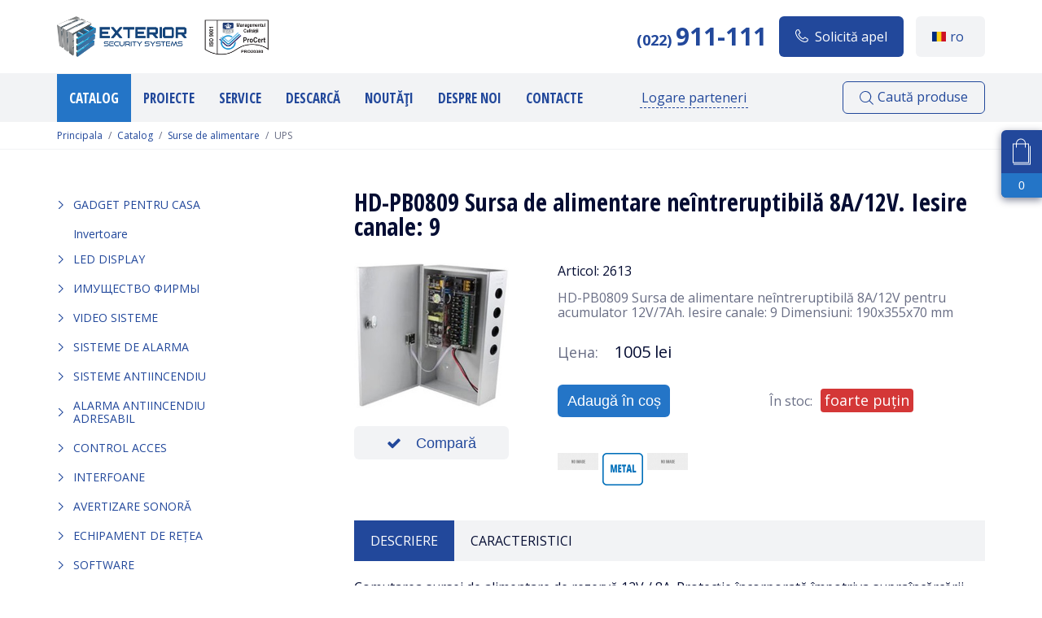

--- FILE ---
content_type: text/html; charset=UTF-8
request_url: https://exterior.md/ro/catalog/surse-de-alimentare/ups/product/hd-pb0809-sursa-de-alimentare-neintreruptibila-8a12v-iesire-canale-9
body_size: 12114
content:
<!DOCTYPE html>
<html lang="ro">
<head>
	<meta charset="utf-8">
    <meta http-equiv="X-UA-Compatible" content="ie=edge">
    <meta name="viewport" content="width=device-width, initial-scale=1.0">
    <title>HD-PB0809 Sursa de alimentare neîntreruptibilă 8А/12V. Iesire canale: 9 купить в Молдове, характеристики</title><meta name="keywords" content="купить HD-PB0809 Sursa de alimentare neîntreruptibilă 8А/12V. Iesire canale: 9" >
<meta name="description" content="Compania Exterior oferă clienților surse de alimentare neintreruptibilă. Dacă aveți întrebări, managerul nostru va răspunde cu plăcere. Apelați numărul - (022) 911-111." >

		<link rel="stylesheet" href="/css/slick.css?v=1580907802">
	<link rel="stylesheet" href="/css/styles.min.css?v=1603748326">
	<link rel="stylesheet" href="https://fonts.googleapis.com/css?family=Open+Sans+Condensed:700|Open+Sans:400,400i,700&amp;amp;subset=cyrillic">
	<link rel="stylesheet" href="/css/jquery-ui.min.css">

	<link rel="stylesheet" href="/css/my.css?v=1623243064">
		<link rel="icon" type="image/png" href="/img/favicon.png">
	<link rel="canonical" href="https://exterior.md/ro/catalog/surse-de-alimentare/ups/product/hd-pb0809-sursa-de-alimentare-neintreruptibila-8a12v-iesire-canale-9">
	<!-- Global site tag (gtag.js) - Google Analytics -->
    <script async src="https://www.googletagmanager.com/gtag/js?id=UA-59995416-1"></script>
    <script>
    window.dataLayer = window.dataLayer || [];
    function gtag(){dataLayer.push(arguments);}
    gtag('js', new Date());
    gtag('config', 'UA-59995416-1');
    </script>
<!-- <script src="//code.jivosite.com/widget/iBhSxvfdBy" async></script> -->
<!-- Meta Pixel Code -->
<script>
!function(f,b,e,v,n,t,s)
{if(f.fbq)return;n=f.fbq=function(){n.callMethod?
n.callMethod.apply(n,arguments):n.queue.push(arguments)};
if(!f._fbq)f._fbq=n;n.push=n;n.loaded=!0;n.version='2.0';
n.queue=[];t=b.createElement(e);t.async=!0;
t.src=v;s=b.getElementsByTagName(e)[0];
s.parentNode.insertBefore(t,s)}(window, document,'script',
'https://connect.facebook.net/en_US/fbevents.js');
fbq('init', '1149977302392819');
fbq('track', 'PageView');
fbq('track', 'ViewContent');
</script>
<noscript><img height="1" width="1" style="display:none"
src="https://www.facebook.com/tr?id=1149977302392819&ev=PageView&noscript=1"
/></noscript>
<!-- End Meta Pixel Code -->
<meta name="facebook-domain-verification" content="daxb0ux290mvi18pe4zevu24b86koe" />
<!-- Google Tag Manager -->
<script>(function(w,d,s,l,i){w[l]=w[l]||[];w[l].push({'gtm.start':
new Date().getTime(),event:'gtm.js'});var f=d.getElementsByTagName(s)[0],
j=d.createElement(s),dl=l!='dataLayer'?'&l='+l:'';j.async=true;j.src=
'https://www.googletagmanager.com/gtm.js?id='+i+dl;f.parentNode.insertBefore(j,f);
})(window,document,'script','dataLayer','GTM-M5ML6QQ');</script>
<!-- End Google Tag Manager --><!-- AIM MICRODATA ITEMPROP --><div itemtype="https://schema.org/Product" itemscope>	<meta itemprop="brand" content="Exterior" /><meta itemprop="name" content="HD-PB0809 Sursa de alimentare neîntreruptibilă 8А/12V. Iesire canale: 9 купить в Молдове, характеристики" />	<meta itemprop="description" content="HD-PB0809 Sursa de alimentare neîntreruptibilă 8А/12V. Iesire canale: 9 купить в Молдове, характеристики" />	<link itemprop="image" href="https://exterior.md/upload/orig/product/00000001415/н00000001415.JPEG" />	<meta itemprop="image" href="https://exterior.md/upload/orig/product/00000001415/н00000001415.JPEG" />	<meta itemprop="productID" content="12" /><meta itemprop="url" content="https://exterior.md/ro/catalog/surse-de-alimentare/ups/product/hd-pb0809-sursa-de-alimentare-neintreruptibila-8a12v-iesire-canale-9" /><div itemprop="value" itemscope itemtype="http://schema.org/PropertyValue">    <span itemprop="propertyID" content="73"></span>    <meta itemprop="value" content=""></meta></div><div itemprop="offers" itemtype="https://schema.org/Offer" itemscope>	<meta itemprop="availability" content="Out of stock" />	<meta itemprop="itemCondition" content="http://schema.org/NewCondition" />	<meta itemprop="priceValidUntil" content="2027-01-30" />	<meta itemprop="priceCurrency" content="MDL" />	<meta itemprop="price" content="1005" />	<meta itemprop="url" content="https://exterior.md/ro/catalog/surse-de-alimentare/ups/product/hd-pb0809-sursa-de-alimentare-neintreruptibila-8a12v-iesire-canale-9" />	</div><!--	<div itemprop="aggregateRating" itemtype="https://schema.org/AggregateRating" itemscope><meta itemprop="reviewCount" content="0" /><meta itemprop="ratingValue" content="0" />	</div>	<div itemprop="reviewRating" itemtype="https://schema.org/Rating" itemscope><meta itemprop="ratingValue" content="0" /><meta itemprop="bestRating" content="0" />	</div>--></div><!-- END OF AIM MICRODATA ITEMPROP -->
</head>
<body class="my controller_product action_view" data-lang="ro">
	<div id="fb-root"></div>
	<script>(function(d, s, id) {
	  var js, fjs = d.getElementsByTagName(s)[0];
	  if (d.getElementById(id)) return;
	  js = d.createElement(s); js.id = id;
	  js.src = 'https://connect.facebook.net/ru_RU/sdk.js#xfbml=1&version=v2.12';
	  fjs.parentNode.insertBefore(js, fjs);
	}(document, 'script', 'facebook-jssdk'));</script>


	<input type="hidden" id="lang" value="ro" />

	<div class="notif-container">
			</div>
	<div class="hidden"><ol class="error-container"></ol></div>


	<header class="header assigned">
      <div class="container">
        <div class="header--wraper">

				<a class="header__brand" href="/ro"><img src="/img/_logo.png" alt=""></a>
<!--									<img class="header__iso" src="/img/iso.jpg" alt="">
				-->

				<span class="header--phone"><small>(022) </small><span>911-111</span></span>

            <div class="btn back-call" data-mfp-src="#backcall">
              <svg>
                <use xlink:href="#phone"></use>
              </svg><span>Solicită apel</span>
						</div>

						<a href="tel:+37322911111" class="phone-mob">
							<svg xmlns="http://www.w3.org/2000/svg" width="11" height="11" viewBox="0 0 11 11">
								<path style="fill: #ffffff;	fill-rule: evenodd;" d="M157.5,208.188a0.41,0.41,0,0,0-.023-0.165,1.393,1.393,0,0,0-.594-0.414c-0.445-.25-0.9-0.492-1.336-0.75a1.605,1.605,0,0,0-.695-0.359c-0.477,0-1.172,1.414-1.594,1.414a1.669,1.669,0,0,1-.672-0.3,7.77,7.77,0,0,1-3.2-3.2,1.669,1.669,0,0,1-.3-0.672c0-.422,1.414-1.117,1.414-1.594a1.605,1.605,0,0,0-.359-0.695c-0.258-.437-0.5-0.89-0.75-1.336a1.384,1.384,0,0,0-.414-0.594,0.408,0.408,0,0,0-.164-0.023,3.472,3.472,0,0,0-1.086.242,2.065,2.065,0,0,0-.829.953,2.986,2.986,0,0,0-.4,1.453,6.02,6.02,0,0,0,.539,2.047,7.293,7.293,0,0,0,.649,1.368,13.184,13.184,0,0,0,3.75,3.75,7.313,7.313,0,0,0,1.367.648,6.02,6.02,0,0,0,2.047.539,2.986,2.986,0,0,0,1.453-.4,2.065,2.065,0,0,0,.953-0.829A3.472,3.472,0,0,0,157.5,208.188Z" transform="translate(-146.5 -199.5)"/>
							</svg>
							<span>Sună</span>
            </a>

            <div class="dropdown mod--lang">
				<a data-toggle="dropdown">
					<img src="/img/ro.gif" alt=""><span>ro</span>
				</a>
				<ul class="dropdown--menu">
											<li><a class="" href="/ru/catalog/surse-de-alimentare/ups/product/hd-pb0809-sursa-de-alimentare-neintreruptibila-8a12v-iesire-canale-9"> <img src="/img/ru.gif" alt=""><span>Рус</span></a></li>
											<li><a class="active" href="/ro/catalog/surse-de-alimentare/ups/product/hd-pb0809-sursa-de-alimentare-neintreruptibila-8a12v-iesire-canale-9"> <img src="/img/ro.gif" alt=""><span>Ro</span></a></li>
									</ul>
            </div>
			
        </div>
      </div>
	  		  <div class="basket">
			<button class="basket--icon" data-toggle="basket">
							  <svg>
				<use xlink:href="#basket"></use>
			  </svg><span class="basket_count">0</span>
			</button>
			<div class="basket--wraper mini_basket">

			</div>
		  </div>
	      </header>


    <div class="navbar--container">
      <div class="navbar" data-scroll-header>
        <div class="container">
          <div class="navbar--wraper">
            <div class="navbar--left">
              <button class="navbar--toggle" data-toggle="navbar">
                <svg>
                  <use xlink:href="#bars"></use>
                </svg><span>Meniu</span>
              </button>
              <ul class="navbar--nav">
                <li class="navbar-close-item"><button class="navbar--close" data-toggle="navbar"></button></li>
                <li class="dropdown">
					<a href="/ro/catalog" class="active" data-toggle="dropdownn">
						<svg>
							<use xlink:href="#nav"></use>
						</svg>
						Catalog					</a>
                  <div class="dropdown--menu">
                    <nav class="categories">
                      <ul>
																				<li class="parent--1"><a class="level--1 " href="/ro/catalog/gadget-pentru-casa">Gadget pentru casa</a>
							  <ul class="child--1">
																	<li><a href="/ro/catalog/gadget-pentru-casa/ev-charger-dahua">EV Charger Dahua</a></li>
																	<li><a href="/ro/catalog/gadget-pentru-casa/imou-smart-home">Imou Smart Home</a></li>
																	<li><a href="/ro/catalog/gadget-pentru-casa/ajax-smart-home">AJAX Smart Home</a></li>
															  </ul>
							</li>
																				<li class="parent--1"><a class="level--1 no_childs" href="/ro/catalog/invertoare">Invertoare</a>
							  <ul class="child--1">
															  </ul>
							</li>
																				<li class="parent--1"><a class="level--1 " href="/ro/catalog"></a>
							  <ul class="child--1">
																	<li><a href="/ro/catalog"></a></li>
																	<li><a href="/ro/catalog"></a></li>
															  </ul>
							</li>
																				<li class="parent--1"><a class="level--1 " href="/ro/catalog"></a>
							  <ul class="child--1">
																	<li><a href="/ro/catalog/interfoane/analogic">Analogic</a></li>
															  </ul>
							</li>
																				<li class="parent--1"><a class="level--1 " href="/ro/catalog/video-sisteme">Video sisteme</a>
							  <ul class="child--1">
																	<li><a href="/ro/catalog/video-sisteme/panou-solar">Panou solar</a></li>
																	<li><a href="/ro/catalog/video-sisteme/camere-ip">Camere IP</a></li>
																	<li><a href="/ro/catalog/video-sisteme/accesorii-video/monitor">Monitor</a></li>
																	<li><a href="/ro/catalog/video-sisteme/recorder-ip">Recorder IP</a></li>
																	<li><a href="/ro/catalog/video-sisteme/camere-hdcvi">Camere HDCVI </a></li>
																	<li><a href="/ro/catalog/video-sisteme/recorder-hdcvi">Recorder HDCVI </a></li>
																	<li><a href="/ro/catalog/video-sisteme/speed-dome-ip-ptz">Speed Dome IP (PTZ)</a></li>
																	<li><a href="/ro/catalog/video-sisteme/camera-termica">Camera termica</a></li>
																	<li><a href="/ro/catalog/video-sisteme/accesorii-video">Accesorii video</a></li>
																	<li><a href="/ro/catalog/echipament-de-retea/stocarea-datelor">Stocarea datelor</a></li>
															  </ul>
							</li>
																				<li class="parent--1"><a class="level--1 " href="/ro/catalog/sisteme-de-alarma">Sisteme de alarma</a>
							  <ul class="child--1">
																	<li><a href="/ro/catalog/gadget-pentru-casa/ajax-accesories">Ajax accesories</a></li>
																	<li><a href="/ro/catalog/sisteme-de-alarma/ajax-fibra">Ajax Fibra</a></li>
																	<li><a href="/ro/catalog/sisteme-de-alarma/panou-de-control">Panou de control</a></li>
																	<li><a href="/ro/catalog/sisteme-de-alarma/detector">Detector</a></li>
																	<li><a href="/ro/catalog/sisteme-de-alarma/tastatura">Tastatura</a></li>
																	<li><a href="/ro/catalog/sisteme-de-alarma/accesorii-alarma">Accesorii alarma</a></li>
																	<li><a href="/ro/catalog/sisteme-de-alarma/module-suplimentare">Module suplimentare</a></li>
																	<li><a href="/ro/catalog/sisteme-de-alarma/panou-de-control-wireless">Panou de control wireless</a></li>
																	<li><a href="/ro/catalog/sisteme-de-alarma/detector-wireless">Detector wireless</a></li>
																	<li><a href="/ro/catalog/sisteme-de-alarma/tastatura-wireless">Tastatura wireless</a></li>
																	<li><a href="/ro/catalog/sisteme-de-alarma/accesorii-wireless">Accesorii wireless</a></li>
																	<li><a href="/ro/catalog/sisteme-de-alarma/module-suplimentare">Module-suplimentare</a></li>
																	<li><a href="/ro/catalog/sisteme-de-alarma/emitator">Emitator</a></li>
																	<li><a href="/ro/catalog/sisteme-de-alarma/sirena">Sirena</a></li>
																	<li><a href="/ro/catalog/sisteme-de-alarma/accesorii-c-nord">Accesorii C.Nord</a></li>
															  </ul>
							</li>
																				<li class="parent--1"><a class="level--1 " href="/ro/catalog/sisteme-antiincendiu">Sisteme antiincendiu</a>
							  <ul class="child--1">
																	<li><a href="/ro/catalog/sisteme-antiincendiu/panou-de-control">Panou de control</a></li>
																	<li><a href="/ro/catalog/sisteme-antiincendiu/detector">Detector</a></li>
																	<li><a href="/ro/catalog/sisteme-antiincendiu/buton-incendiu">Buton incendiu</a></li>
																	<li><a href="/ro/catalog/sisteme-antiincendiu/sirena">Sirena</a></li>
																	<li><a href="/ro/catalog/sisteme-antiincendiu/tastatura">Tastatura</a></li>
																	<li><a href="/ro/catalog/sisteme-antiincendiu/module">Module</a></li>
																	<li><a href="/ro/catalog/sisteme-antiincendiu/emitator">Emitator</a></li>
																	<li><a href="/ro/catalog/sisteme-antiincendiu/accesorii">Accesorii</a></li>
																	<li><a href="/ro/catalog/sisteme-antiincendiu/soft-antiincendiu">Soft antiincendiu</a></li>
															  </ul>
							</li>
																				<li class="parent--1"><a class="level--1 " href="/ro/catalog/alarma-antiincendiu-adresabil">Alarma Antiincendiu Adresabil</a>
							  <ul class="child--1">
																	<li><a href="/ro/catalog"></a></li>
																	<li><a href="/ro/catalog"></a></li>
																	<li><a href="/ro/catalog/alarma-antiincendiu-adresabil/panou-de-control">Panou de control</a></li>
																	<li><a href="/ro/catalog/alarma-antiincendiu-adresabil/manual">Manual</a></li>
																	<li><a href="/ro/catalog/alarma-antiincendiu-adresabil/aditional">Aditional</a></li>
																	<li><a href="/ro/catalog/alarma-antiincendiu-adresabil/detectoare">Detectoare</a></li>
															  </ul>
							</li>
																				<li class="parent--1"><a class="level--1 " href="/ro/catalog/control-acces">Control acces</a>
							  <ul class="child--1">
																	<li><a href="/ro/catalog/control-acces/controler-de-retea">Controler de retea</a></li>
																	<li><a href="/ro/catalog/control-acces/cititor">Cititor</a></li>
																	<li><a href="/ro/catalog/control-acces/proximity-card">Proximity card</a></li>
																	<li><a href="/ro/catalog/control-acces/lacat">Lacat</a></li>
																	<li><a href="/ro/catalog/control-acces/buton-iesire">Buton iesire</a></li>
																	<li><a href="/ro/catalog/control-acces/hotelier">Hotelier</a></li>
																	<li><a href="/ro/catalog/control-acces/sistem-autonom">sistem autonom</a></li>
																	<li><a href="/ro/catalog/control-acces/amortizor-usa">Amortizor usa</a></li>
																	<li><a href="/ro/catalog/control-acces/accesorii">Accesorii</a></li>
																	<li><a href="/ro/catalog/control-acces/bariere-si-accesorii">Bariere si accesorii</a></li>
																	<li><a href="/ro/catalog/control-acces/programare-acces">Programare acces</a></li>
																	<li><a href="/ro/catalog/control-acces/detector-metal">Detector metal</a></li>
																	<li><a href="/ro/catalog/control-acces/turnichete-si-accesorii">Turnichete si accesorii</a></li>
															  </ul>
							</li>
																				<li class="parent--1"><a class="level--1 " href="/ro/catalog/interfoane">Interfoane</a>
							  <ul class="child--1">
																	<li><a href="/ro/catalog/interfoane/interfon-ip-individual">Interfon IP individual</a></li>
																	<li><a href="/ro/catalog/interfoane/interfon-ip-apartament">Interfon IP apartament</a></li>
															  </ul>
							</li>
																				<li class="parent--1"><a class="level--1 " href="/ro/catalog/avertizare-sonora">Avertizare sonoră</a>
							  <ul class="child--1">
																	<li><a href="/ro/catalog/avertizare-sonora/amplificator">Amplificator</a></li>
																	<li><a href="/ro/catalog/avertizare-sonora/difuzor">Difuzor</a></li>
																	<li><a href="/ro/catalog/avertizare-sonora/microfon">Microfon</a></li>
																	<li><a href="/ro/catalog/avertizare-sonora/reglare-volum">Reglare volum</a></li>
																	<li><a href="/ro/catalog/avertizare-sonora/accesorii">Accesorii</a></li>
															  </ul>
							</li>
																				<li class="parent--1"><a class="level--1 " href="/ro/catalog/echipament-de-retea">Echipament de rețea</a>
							  <ul class="child--1">
																	<li><a href="/ro/catalog/echipament-de-retea/routers">Routers</a></li>
																	<li><a href="/ro/catalog/echipament-de-retea/switches1">Switches1</a></li>
																	<li><a href="/ro/catalog/echipament-de-retea/dahua-switch">Dahua Switch</a></li>
																	<li><a href="/ro/catalog/echipament-de-retea/mikrotik">MikroTik</a></li>
																	<li><a href="/ro/catalog/echipament-de-retea/dulap-server">Dulap server</a></li>
															  </ul>
							</li>
																				<li class="parent--1"><a class="level--1 " href="/ro/catalog/software">Software</a>
							  <ul class="child--1">
																	<li><a href="/ro/catalog/software/soft-ac-zk">Soft AC ZK</a></li>
																	<li><a href="/ro/catalog/software/imou-cloud">Imou Cloud</a></li>
																	<li><a href="/ro/catalog/software/axxon">Axxon</a></li>
																	<li><a href="/ro/catalog/software/macroscop">Macroscop</a></li>
															  </ul>
							</li>
																				<li class="parent--1"><a class="level--1 " href="/ro/catalog/cablu-si-elemente-de-fixare">Cablu și elemente de fixare</a>
							  <ul class="child--1">
																	<li><a href="/ro/catalog"></a></li>
																	<li><a href="/ro/catalog/cablu-si-elemente-de-fixare/cablu-tensiune">Cablu tensiune</a></li>
																	<li><a href="/ro/catalog/cablu-si-elemente-de-fixare/cablu-retea">Cablu retea</a></li>
																	<li><a href="/ro/catalog/cablu-si-elemente-de-fixare/cablu-coaxial">Cablu coaxial</a></li>
																	<li><a href="/ro/catalog/cablu-si-elemente-de-fixare/cablu-semnal">Cablu semnal</a></li>
																	<li><a href="/ro/catalog/cablu-si-elemente-de-fixare/cutie-distributie">Cutie distributie</a></li>
																	<li><a href="/ro/catalog/cablu-si-elemente-de-fixare/sanal-de-plastic">Сanal de plastic</a></li>
																	<li><a href="/ro/catalog/cablu-si-elemente-de-fixare/tub-gofrat">Tub gofrat</a></li>
																	<li><a href="/ro/catalog/cablu-si-elemente-de-fixare/tub-pvc">Tub PVC</a></li>
																	<li><a href="/ro/catalog/cablu-si-elemente-de-fixare/cablu-armat">Cablu armat</a></li>
																	<li><a href="/ro/catalog/cablu-si-elemente-de-fixare/accesorii-montare">Accesorii montare</a></li>
																	<li><a href="/ro/catalog/cablu-si-elemente-de-fixare/accesorii">Accesorii</a></li>
															  </ul>
							</li>
																				<li class="parent--1"><a class="level--1 " href="/ro/catalog/surse-de-alimentare">Surse de alimentare</a>
							  <ul class="child--1">
																	<li><a href="/ro/catalog"></a></li>
																	<li><a href="/ro/catalog/surse-de-alimentare/rezerva">Rezerva</a></li>
																	<li><a href="/ro/catalog/surse-de-alimentare/bloc-de-alimentare-cu-energie">Bloc de alimentare cu energie</a></li>
																	<li><a href="/ro/catalog/surse-de-alimentare/ups">UPS</a></li>
																	<li><a href="/ro/catalog/surse-de-alimentare/transformator">Transformator</a></li>
																	<li><a href="/ro/catalog/surse-de-alimentare/acumulator">Acumulator</a></li>
																	<li><a href="/ro/catalog/surse-de-alimentare/convertor-tensiune">Convertor tensiune</a></li>
																	<li><a href="/ro/catalog/surse-de-alimentare/accesorii">Accesorii</a></li>
															  </ul>
							</li>
																				<li class="parent--1"><a class="level--1 no_childs" href="/ro/catalog/lichidare-stoc">Lichidare stoc</a>
							  <ul class="child--1">
															  </ul>
							</li>
						                      </ul>
                    </nav><a class="new--products" href="/ro/catalog/new">
                      <svg>
                        <use xlink:href="#certificate"></use>
                      </svg><span>Produse noi</span></a>
                  </div>
                </li>
                <li>
					<a class="" href="/ro/project">
						<svg>
							<use xlink:href="#nav"></use>
						</svg>
						Proiecte					</a>
				</li>
                <li>
					<a class="" href="/ro/service">
						<svg>
							<use xlink:href="#nav"></use>
						</svg>
						Service					</a>
				</li>
                <li>
					<a class="" href="/ro/support">
						<svg>
							<use xlink:href="#nav"></use>
						</svg>
						Descarcă					</a>
				</li>
                <li>
					<a class="" href="/ro/post">
						<svg>
							<use xlink:href="#nav"></use>
						</svg>
						Noutăți					</a>
				</li>
                <li class="dropdown dropdown-s">
					<a class="" href="/ro/about" data-toggle="dropdown">
						<svg>
							<use xlink:href="#nav"></use>
						</svg>
						Despre noi					</a>

					<div class="dropdown--menu dropdown-s-inner">
						<ul>
							<li><a href="/ro/about#about-us-text" >Despre noi</a></li>
							<li><a href="/ro/about#sertificat-wrapper" >Certificate</a></li>
							<li><a href="/ro/career">Posturi vacante</a></li>
						</ul>
					</div>
				</li>
                <li>
					<a class="" href="/ro/contacts">
						<svg>
							<use xlink:href="#nav"></use>
						</svg>
						Contacte					</a>
				</li>
              </ul>
            </div>
            <div class="navbar--right">
									<a class="asign" data-mfp-src="#login">Logare parteneri</a>
								<a class="search" data-toggle="search">
                <svg>
                  <use xlink:href="#search"></use>
                </svg><span>Caută produse</span></a>
			</div>
          </div>
          <form action="/ro/catalog/search" method="get" class="navbar--search">
            <input type="search" name="q" placeholder="Поиск...">
            <button type="submit">Caută</button>
          </form>
        </div>
      </div>
    </div>
    
<nav class="breadcrumb">
  <div class="container">
	<ul>
		<li><a href="/ro">Principala</a></li>
					<li><a href="/ro/catalog">Catalog</a></li>
							<li><a href="/ro/catalog/surse-de-alimentare">Surse de alimentare</a></li>
						
			
			<li><span>UPS</span></li>
			</ul>
  </div>
</nav>
<div class="container">
  <div class="product--page">
	<div class="product--page__sidebar">
		<nav class="categories">
	<ul>
								<li class="parent--1 ">
				<a class="level--1  " href="/ro/catalog/gadget-pentru-casa">Gadget pentru casa</a>
									<ul class="child--1">
																												<li><a class="level--2 no_childs " href="/ro/catalog/gadget-pentru-casa/ev-charger-dahua">EV Charger Dahua</a></li>
																																			<li><a class="level--2 no_childs " href="/ro/catalog/gadget-pentru-casa/imou-smart-home">Imou Smart Home</a></li>
																																			<li><a class="level--2 no_childs " href="/ro/catalog/gadget-pentru-casa/ajax-smart-home">AJAX Smart Home</a></li>
																		</ul>
							</li>
								<li class=" ">
				<a class="level--1 no_childs " href="/ro/catalog/invertoare">Invertoare</a>
							</li>
								<li class="parent--1 ">
				<a class="level--1  " href="/ro/catalog">LED Display</a>
									<ul class="child--1">
																												<li><a class="level--2 no_childs " href="/ro/catalog">Controllers</a></li>
																																			<li><a class="level--2 no_childs " href="/ro/catalog">Accessories</a></li>
																		</ul>
							</li>
								<li class="parent--1 ">
				<a class="level--1  " href="/ro/catalog">Имущество фирмы</a>
									<ul class="child--1">
																												<li class="parent--2 ">
									<a class="level--2" href="/ro/catalog/interfoane/analogic">Analogic</a>
									<ul class="child--2">
																					<li><a class="level--3 " href="/ro/catalog/interfoane/analogic/individual">Individual</a></li>
																					<li><a class="level--3 " href="/ro/catalog/interfoane/analogic/interfon-apartament">Interfon apartament</a></li>
																					<li><a class="level--3 " href="/ro/catalog/interfoane/analogic/interfon-audio">Interfon audio</a></li>
																					<li><a class="level--3 " href="/ro/catalog/interfoane/analogic/video-vizor">Video vizor</a></li>
																					<li><a class="level--3 " href="/ro/catalog/interfoane/analogic/sistem-comunicare">Sistem comunicare</a></li>
																			</ul>
								</li>
																		</ul>
							</li>
								<li class="parent--1 ">
				<a class="level--1  " href="/ro/catalog/video-sisteme">Video sisteme</a>
									<ul class="child--1">
																												<li><a class="level--2 no_childs " href="/ro/catalog/video-sisteme/panou-solar">Panou solar</a></li>
																																			<li class="parent--2 ">
									<a class="level--2" href="/ro/catalog/video-sisteme/camere-ip">Camere IP</a>
									<ul class="child--2">
																					<li><a class="level--3 " href="/ro/catalog/video-sisteme/camere-ip/1-mp">1 MP</a></li>
																					<li><a class="level--3 " href="/ro/catalog/video-sisteme/camere-ip/2-mp">2 MP</a></li>
																					<li><a class="level--3 " href="/ro/catalog/video-sisteme/camere-ip/3-mp">3 MP</a></li>
																					<li><a class="level--3 " href="/ro/catalog/video-sisteme/camere-ip/4-mp">4 MP</a></li>
																					<li><a class="level--3 " href="/ro/catalog/video-sisteme/camere-ip/5-mp">5 MP</a></li>
																					<li><a class="level--3 " href="/ro/catalog/video-sisteme/camere-ip/6-mp">6 MP</a></li>
																					<li><a class="level--3 " href="/ro/catalog/video-sisteme/camere-ip/8-mp">8 MP</a></li>
																					<li><a class="level--3 " href="/ro/catalog/video-sisteme/camere-ip/12-mp">12 MP</a></li>
																			</ul>
								</li>
																																			<li><a class="level--2 no_childs " href="/ro/catalog/video-sisteme/accesorii-video/monitor">Monitor</a></li>
																																			<li class="parent--2 ">
									<a class="level--2" href="/ro/catalog/video-sisteme/recorder-ip">Recorder IP</a>
									<ul class="child--2">
																					<li><a class="level--3 " href="/ro/catalog/video-sisteme/recorder-ip/4-canale">4 canale</a></li>
																					<li><a class="level--3 " href="/ro/catalog/video-sisteme/recorder-ip/8-canale">8 canale</a></li>
																					<li><a class="level--3 " href="/ro/catalog/video-sisteme/recorder-ip/16-canale">16 canale</a></li>
																					<li><a class="level--3 " href="/ro/catalog/video-sisteme/recorder-ip/32-canale">32+ canale</a></li>
																			</ul>
								</li>
																																			<li class="parent--2 ">
									<a class="level--2" href="/ro/catalog/video-sisteme/camere-hdcvi">Camere HDCVI </a>
									<ul class="child--2">
																					<li><a class="level--3 " href="/ro/catalog">5 Mp</a></li>
																					<li><a class="level--3 " href="/ro/catalog/video-sisteme/camere-hdcvi/1mp">1MP</a></li>
																					<li><a class="level--3 " href="/ro/catalog/video-sisteme/camere-hdcvi/2-mp">2 MP</a></li>
																					<li><a class="level--3 " href="/ro/catalog/video-sisteme/camere-hdcvi/4-mp">4 MP</a></li>
																					<li><a class="level--3 " href="/ro/catalog/video-sisteme/camere-hdcvi/5-mp">5 MP</a></li>
																			</ul>
								</li>
																																			<li class="parent--2 ">
									<a class="level--2" href="/ro/catalog/video-sisteme/recorder-hdcvi">Recorder HDCVI </a>
									<ul class="child--2">
																					<li><a class="level--3 " href="/ro/catalog/video-sisteme/recorder-hdcvi/4-canale">4 canale</a></li>
																					<li><a class="level--3 " href="/ro/catalog/video-sisteme/recorder-hdcvi/8-canale">8 canale</a></li>
																					<li><a class="level--3 " href="/ro/catalog/video-sisteme/recorder-hdcvi/16-canale">16 canale</a></li>
																					<li><a class="level--3 " href="/ro/catalog/video-sisteme/recorder-hdcvi/32-canale">32+ canale</a></li>
																			</ul>
								</li>
																																			<li class="parent--2 ">
									<a class="level--2" href="/ro/catalog/video-sisteme/speed-dome-ip-ptz">Speed Dome IP (PTZ)</a>
									<ul class="child--2">
																					<li><a class="level--3 " href="/ro/catalog/video-sisteme/speed-dome-ip-ptz/ip">IP</a></li>
																					<li><a class="level--3 " href="/ro/catalog/video-sisteme/speed-dome-ip-ptz/tester-camera">Tester camera</a></li>
																			</ul>
								</li>
																																			<li><a class="level--2 no_childs " href="/ro/catalog/video-sisteme/camera-termica">Camera termica</a></li>
																																			<li class="parent--2 ">
									<a class="level--2" href="/ro/catalog/video-sisteme/accesorii-video">Accesorii video</a>
									<ul class="child--2">
																					<li><a class="level--3 " href="/ro/catalog/video-sisteme/accesorii-video/balun-pasiv">Balun pasiv</a></li>
																					<li><a class="level--3 " href="/ro/catalog/video-sisteme/accesorii-video/conectoare-si-altele">Conectoare si altele</a></li>
																					<li><a class="level--3 " href="/ro/catalog/video-sisteme/accesorii-video/oglinda">Oglinda</a></li>
																					<li><a class="level--3 " href="/ro/catalog/video-sisteme/accesorii-video/suport-cam-dahua">Suport cam Dahua</a></li>
																					<li><a class="level--3 " href="/ro/catalog/video-sisteme/accesorii-video/accesorii-imou">Accesorii IMOU</a></li>
																					<li><a class="level--3 " href="/ro/catalog/video-sisteme/accesorii-video/convertor-interfata">Convertor interfata</a></li>
																					<li><a class="level--3 " href="/ro/catalog/video-sisteme/accesorii-video/obiective">Obiective</a></li>
																					<li><a class="level--3 " href="/ro/catalog/video-sisteme/accesorii-video/suport-montare">Suport montare</a></li>
																					<li><a class="level--3 " href="/ro/catalog/video-sisteme/accesorii-video/microfon">Microfon</a></li>
																			</ul>
								</li>
																																			<li class="parent--2 ">
									<a class="level--2" href="/ro/catalog/echipament-de-retea/stocarea-datelor">Stocarea datelor</a>
									<ul class="child--2">
																					<li><a class="level--3 " href="/ro/catalog/echipament-de-retea/stocarea-datelor/ssd">SSD</a></li>
																					<li><a class="level--3 " href="/ro/catalog/echipament-de-retea/stocarea-datelor/hdd">HDD</a></li>
																					<li><a class="level--3 " href="/ro/catalog/echipament-de-retea/stocarea-datelor/flash-cards">Flash Cards</a></li>
																			</ul>
								</li>
																		</ul>
							</li>
								<li class="parent--1 ">
				<a class="level--1  " href="/ro/catalog/sisteme-de-alarma">Sisteme de alarma</a>
									<ul class="child--1">
																												<li><a class="level--2 no_childs " href="/ro/catalog/gadget-pentru-casa/ajax-accesories">Ajax accesories</a></li>
																																			<li><a class="level--2 no_childs " href="/ro/catalog/sisteme-de-alarma/ajax-fibra">Ajax Fibra</a></li>
																																			<li><a class="level--2 no_childs " href="/ro/catalog/sisteme-de-alarma/panou-de-control">Panou de control</a></li>
																																			<li class="parent--2 ">
									<a class="level--2" href="/ro/catalog/sisteme-de-alarma/detector">Detector</a>
									<ul class="child--2">
																					<li><a class="level--3 " href="/ro/catalog/sisteme-de-alarma/detector/ir-microunda">IR+Microunda</a></li>
																					<li><a class="level--3 " href="/ro/catalog/sisteme-de-alarma/detector/scurgere-apa">Scurgere apa</a></li>
																					<li><a class="level--3 " href="/ro/catalog/sisteme-de-alarma/detector/contact-magnet">Contact magnet</a></li>
																					<li><a class="level--3 " href="/ro/catalog/sisteme-de-alarma/detector/bariere-ir">Bariere IR</a></li>
																					<li><a class="level--3 " href="/ro/catalog/sisteme-de-alarma/detector/detector-vibratii">Detector vibratii</a></li>
																					<li><a class="level--3 " href="/ro/catalog/sisteme-de-alarma/detector/detector-caldura">Detector caldura</a></li>
																					<li><a class="level--3 " href="/ro/catalog/sisteme-de-alarma/detector/360">360°</a></li>
																					<li><a class="level--3 " href="/ro/catalog/sisteme-de-alarma/detector/ir">IR</a></li>
																					<li><a class="level--3 " href="/ro/catalog/sisteme-de-alarma/detector/ir-spargere">IR+spargere</a></li>
																					<li><a class="level--3 " href="/ro/catalog/sisteme-de-alarma/detector/detector-fum">Detector fum</a></li>
																					<li><a class="level--3 " href="/ro/catalog/sisteme-de-alarma/detector/spargere">Spargere</a></li>
																			</ul>
								</li>
																																			<li><a class="level--2 no_childs " href="/ro/catalog/sisteme-de-alarma/tastatura">Tastatura</a></li>
																																			<li><a class="level--2 no_childs " href="/ro/catalog/sisteme-de-alarma/accesorii-alarma">Accesorii alarma</a></li>
																																			<li class="parent--2 ">
									<a class="level--2" href="/ro/catalog/sisteme-de-alarma/module-suplimentare">Module suplimentare</a>
									<ul class="child--2">
																					<li><a class="level--3 " href="/ro/catalog/sisteme-de-alarma/module-suplimentare/prochee">Прочее</a></li>
																					<li><a class="level--3 " href="/ro/catalog/sisteme-de-alarma/module-suplimentare/extender-pgm">Extender PGM</a></li>
																					<li><a class="level--3 " href="/ro/catalog/sisteme-de-alarma/module-suplimentare/extender-zona">Extender zona</a></li>
																			</ul>
								</li>
																																			<li><a class="level--2 no_childs " href="/ro/catalog/sisteme-de-alarma/panou-de-control-wireless">Panou de control wireless</a></li>
																																			<li class="parent--2 ">
									<a class="level--2" href="/ro/catalog/sisteme-de-alarma/detector-wireless">Detector wireless</a>
									<ul class="child--2">
																					<li><a class="level--3 " href="/ro/catalog/sisteme-de-alarma/detector-wireless/ir-gb">IR+GB</a></li>
																					<li><a class="level--3 " href="/ro/catalog/sisteme-de-alarma/detector-wireless/ir-microwave">IR+Microwave</a></li>
																					<li><a class="level--3 " href="/ro/catalog/sisteme-de-alarma/detector-wireless/de-fum">De fum</a></li>
																					<li><a class="level--3 " href="/ro/catalog/sisteme-de-alarma/detector-wireless/de-caldura">de caldura</a></li>
																					<li><a class="level--3 " href="/ro/catalog/sisteme-de-alarma/detector-wireless/contact-magnet">contact magnet</a></li>
																					<li><a class="level--3 " href="/ro/catalog/sisteme-de-alarma/detector-wireless/scurgere">scurgere</a></li>
																					<li><a class="level--3 " href="/ro/catalog/sisteme-de-alarma/detector-wireless/ir">IR</a></li>
																					<li><a class="level--3 " href="/ro/catalog/sisteme-de-alarma/detector-wireless/spargere">Spargere</a></li>
																					<li><a class="level--3 " href="/ro/catalog/sisteme-de-alarma/detector-wireless/bariere-ir">Bariere IR</a></li>
																			</ul>
								</li>
																																			<li><a class="level--2 no_childs " href="/ro/catalog/sisteme-de-alarma/tastatura-wireless">Tastatura wireless</a></li>
																																			<li><a class="level--2 no_childs " href="/ro/catalog/sisteme-de-alarma/accesorii-wireless">Accesorii wireless</a></li>
																																			<li class="parent--2 ">
									<a class="level--2" href="/ro/catalog/sisteme-de-alarma/module-suplimentare">Module-suplimentare</a>
									<ul class="child--2">
																					<li><a class="level--3 " href="/ro/catalog/sisteme-de-alarma/module-suplimentare/repiter">Repiter</a></li>
																					<li><a class="level--3 " href="/ro/catalog/sisteme-de-alarma/module-suplimentare/externsie-pgm">Externsie PGM</a></li>
																					<li><a class="level--3 " href="/ro/catalog/sisteme-de-alarma/module-suplimentare/extensie-zona">Extensie zona</a></li>
																					<li><a class="level--3 " href="/ro/catalog/sisteme-de-alarma/module-suplimentare/altele">Altele</a></li>
																			</ul>
								</li>
																																			<li class="parent--2 ">
									<a class="level--2" href="/ro/catalog/sisteme-de-alarma/emitator">Emitator</a>
									<ul class="child--2">
																					<li><a class="level--3 " href="/ro/catalog/sisteme-de-alarma/emitator/radio">Radio</a></li>
																					<li><a class="level--3 " href="/ro/catalog/sisteme-de-alarma/emitator/gsm">GSM</a></li>
																					<li><a class="level--3 " href="/ro/catalog/sisteme-de-alarma/emitator/lan">LAN</a></li>
																					<li><a class="level--3 " href="/ro/catalog/sisteme-de-alarma/emitator/accesorii">Accesorii</a></li>
																			</ul>
								</li>
																																			<li><a class="level--2 no_childs " href="/ro/catalog/sisteme-de-alarma/sirena">Sirena</a></li>
																																			<li><a class="level--2 no_childs " href="/ro/catalog/sisteme-de-alarma/accesorii-c-nord">Accesorii C.Nord</a></li>
																		</ul>
							</li>
								<li class="parent--1 ">
				<a class="level--1  " href="/ro/catalog/sisteme-antiincendiu">Sisteme antiincendiu</a>
									<ul class="child--1">
																												<li><a class="level--2 no_childs " href="/ro/catalog/sisteme-antiincendiu/panou-de-control">Panou de control</a></li>
																																			<li class="parent--2 ">
									<a class="level--2" href="/ro/catalog/sisteme-antiincendiu/detector">Detector</a>
									<ul class="child--2">
																					<li><a class="level--3 " href="/ro/catalog/sisteme-antiincendiu/detector/raza">Raza</a></li>
																					<li><a class="level--3 " href="/ro/catalog/sisteme-antiincendiu/detector/de-gaz">De gaz</a></li>
																					<li><a class="level--3 " href="/ro/catalog/sisteme-antiincendiu/detector/de-caldura">De caldura</a></li>
																					<li><a class="level--3 " href="/ro/catalog/sisteme-antiincendiu/detector/de-fum">De fum</a></li>
																			</ul>
								</li>
																																			<li><a class="level--2 no_childs " href="/ro/catalog/sisteme-antiincendiu/buton-incendiu">Buton incendiu</a></li>
																																			<li><a class="level--2 no_childs " href="/ro/catalog/sisteme-antiincendiu/sirena">Sirena</a></li>
																																			<li><a class="level--2 no_childs " href="/ro/catalog/sisteme-antiincendiu/tastatura">Tastatura</a></li>
																																			<li><a class="level--2 no_childs " href="/ro/catalog/sisteme-antiincendiu/module">Module</a></li>
																																			<li class="parent--2 ">
									<a class="level--2" href="/ro/catalog/sisteme-antiincendiu/emitator">Emitator</a>
									<ul class="child--2">
																					<li><a class="level--3 " href="/ro/catalog/sisteme-antiincendiu/emitator/gsm">GSM</a></li>
																					<li><a class="level--3 " href="/ro/catalog/sisteme-antiincendiu/emitator/radio">radio</a></li>
																					<li><a class="level--3 " href="/ro/catalog/sisteme-antiincendiu/emitator/gprs">GPRS</a></li>
																			</ul>
								</li>
																																			<li><a class="level--2 no_childs " href="/ro/catalog/sisteme-antiincendiu/accesorii">Accesorii</a></li>
																																			<li><a class="level--2 no_childs " href="/ro/catalog/sisteme-antiincendiu/soft-antiincendiu">Soft antiincendiu</a></li>
																		</ul>
							</li>
								<li class="parent--1 ">
				<a class="level--1  " href="/ro/catalog/alarma-antiincendiu-adresabil">Alarma Antiincendiu Adresabil</a>
									<ul class="child--1">
																												<li><a class="level--2 no_childs " href="/ro/catalog">Прочее</a></li>
																																			<li><a class="level--2 no_childs " href="/ro/catalog">Сирены</a></li>
																																			<li><a class="level--2 no_childs " href="/ro/catalog/alarma-antiincendiu-adresabil/panou-de-control">Panou de control</a></li>
																																			<li><a class="level--2 no_childs " href="/ro/catalog/alarma-antiincendiu-adresabil/manual">Manual</a></li>
																																			<li><a class="level--2 no_childs " href="/ro/catalog/alarma-antiincendiu-adresabil/aditional">Aditional</a></li>
																																			<li><a class="level--2 no_childs " href="/ro/catalog/alarma-antiincendiu-adresabil/detectoare">Detectoare</a></li>
																		</ul>
							</li>
								<li class="parent--1 ">
				<a class="level--1  " href="/ro/catalog/control-acces">Control acces</a>
									<ul class="child--1">
																												<li class="parent--2 ">
									<a class="level--2" href="/ro/catalog/control-acces/controler-de-retea">Controler de retea</a>
									<ul class="child--2">
																					<li><a class="level--3 " href="/ro/catalog/control-acces/controler-de-retea/em-marine-si-mifare">Em-Marine si Mifare</a></li>
																					<li><a class="level--3 " href="/ro/catalog/control-acces/controler-de-retea/biometric">Biometric</a></li>
																					<li><a class="level--3 " href="/ro/catalog/control-acces/controler-de-retea/recunoastere-faciala">Recunoastere faciala</a></li>
																					<li><a class="level--3 " href="/ro/catalog/control-acces/controler-de-retea/touch-memory">Touch Memory</a></li>
																					<li><a class="level--3 " href="/ro/catalog/control-acces/controler-de-retea/gate-control">Gate Control</a></li>
																			</ul>
								</li>
																																			<li class="parent--2 ">
									<a class="level--2" href="/ro/catalog/control-acces/cititor">Cititor</a>
									<ul class="child--2">
																					<li><a class="level--3 " href="/ro/catalog/control-acces/cititor/qr-cod">QR Cod</a></li>
																					<li><a class="level--3 " href="/ro/catalog/control-acces/cititor/em-marine-mifare">Em-Marine-Mifare</a></li>
																					<li><a class="level--3 " href="/ro/catalog/control-acces/cititor/biometric">Biometric</a></li>
																			</ul>
								</li>
																																			<li class="parent--2 ">
									<a class="level--2" href="/ro/catalog/control-acces/proximity-card">Proximity card</a>
									<ul class="child--2">
																					<li><a class="level--3 " href="/ro/catalog/control-acces/proximity-card/touch-memory">Touch Memory</a></li>
																					<li><a class="level--3 " href="/ro/catalog/control-acces/proximity-card/em-marine-card">Em-Marine card</a></li>
																					<li><a class="level--3 " href="/ro/catalog/control-acces/proximity-card/mifare-card">Mifare card</a></li>
																			</ul>
								</li>
																																			<li class="parent--2 ">
									<a class="level--2" href="/ro/catalog/control-acces/lacat">Lacat</a>
									<ul class="child--2">
																					<li><a class="level--3 " href="/ro/catalog/control-acces/lacat/smart-lacat">SMART lacat</a></li>
																					<li><a class="level--3 " href="/ro/catalog/control-acces/lacat/lacat-bolt">Lacat bolt</a></li>
																					<li><a class="level--3 " href="/ro/catalog/control-acces/lacat/zavor-electric">Zavor electric</a></li>
																					<li><a class="level--3 " href="/ro/catalog/control-acces/lacat/lacat-usa-sticla">Lacat usa sticla</a></li>
																					<li><a class="level--3 " href="/ro/catalog/control-acces/lacat/electromecanic">Electromecanic</a></li>
																					<li><a class="level--3 " href="/ro/catalog/control-acces/lacat/electromagnet">Electromagnet</a></li>
																			</ul>
								</li>
																																			<li class="parent--2 ">
									<a class="level--2" href="/ro/catalog/control-acces/buton-iesire">Buton iesire</a>
									<ul class="child--2">
																					<li><a class="level--3 " href="/ro/catalog/control-acces/buton-iesire/cu-cheie">Cu cheie</a></li>
																					<li><a class="level--3 " href="/ro/catalog/control-acces/buton-iesire/mecanic">Mecanic</a></li>
																					<li><a class="level--3 " href="/ro/catalog/control-acces/buton-iesire/cu-sensor">cu sensor</a></li>
																			</ul>
								</li>
																																			<li class="parent--2 ">
									<a class="level--2" href="/ro/catalog/control-acces/hotelier">Hotelier</a>
									<ul class="child--2">
																					<li><a class="level--3 " href="/ro/catalog/control-acces/hotelier/accesorii">Accesorii</a></li>
																					<li><a class="level--3 " href="/ro/catalog/control-acces/hotelier/lacat-hotel">Lacat hotel</a></li>
																			</ul>
								</li>
																																			<li class="parent--2 ">
									<a class="level--2" href="/ro/catalog/control-acces/sistem-autonom">sistem autonom</a>
									<ul class="child--2">
																					<li><a class="level--3 " href="/ro/catalog/control-acces/sistem-autonom/biometric">biometric</a></li>
																					<li><a class="level--3 " href="/ro/catalog/control-acces/sistem-autonom/em-marine-si-mifare">Em-Marine si Mifare</a></li>
																					<li><a class="level--3 " href="/ro/catalog/control-acces/sistem-autonom/touch-memory">Touch Memory</a></li>
																			</ul>
								</li>
																																			<li><a class="level--2 no_childs " href="/ro/catalog/control-acces/amortizor-usa">Amortizor usa</a></li>
																																			<li class="parent--2 ">
									<a class="level--2" href="/ro/catalog/control-acces/accesorii">Accesorii</a>
									<ul class="child--2">
																					<li><a class="level--3 " href="/ro/catalog/control-acces/accesorii/convertor">Convertor</a></li>
																					<li><a class="level--3 " href="/ro/catalog/control-acces/accesorii/punte-flexibila">Punte flexibila</a></li>
																			</ul>
								</li>
																																			<li class="parent--2 ">
									<a class="level--2" href="/ro/catalog/control-acces/bariere-si-accesorii">Bariere si accesorii</a>
									<ul class="child--2">
																					<li><a class="level--3 " href="/ro/catalog/control-acces/bariere-si-accesorii/bariere">Bariere</a></li>
																					<li><a class="level--3 " href="/ro/catalog/control-acces/bariere-si-accesorii/accesorii-bariere">Accesorii bariere</a></li>
																			</ul>
								</li>
																																			<li class="parent--2 ">
									<a class="level--2" href="/ro/catalog/control-acces/programare-acces">Programare acces</a>
									<ul class="child--2">
																					<li><a class="level--3 " href="/ro/catalog/control-acces/programare-acces/biometric-programator">Biometric programator</a></li>
																					<li><a class="level--3 " href="/ro/catalog/control-acces/programare-acces/em-marine-si-mifare">Em-Marine si Mifare</a></li>
																			</ul>
								</li>
																																			<li><a class="level--2 no_childs " href="/ro/catalog/control-acces/detector-metal">Detector metal</a></li>
																																			<li class="parent--2 ">
									<a class="level--2" href="/ro/catalog/control-acces/turnichete-si-accesorii">Turnichete si accesorii</a>
									<ul class="child--2">
																					<li><a class="level--3 " href="/ro/catalog/control-acces/turnichete-si-accesorii/turnichete">Turnichete</a></li>
																					<li><a class="level--3 " href="/ro/catalog/control-acces/turnichete-si-accesorii/accesorii">Accesorii</a></li>
																			</ul>
								</li>
																		</ul>
							</li>
								<li class="parent--1 ">
				<a class="level--1  " href="/ro/catalog/interfoane">Interfoane</a>
									<ul class="child--1">
																												<li class="parent--2 ">
									<a class="level--2" href="/ro/catalog/interfoane/interfon-ip-individual">Interfon IP individual</a>
									<ul class="child--2">
																					<li><a class="level--3 " href="/ro/catalog/interfoane/interfon-ip-individual/post-extern-ip">Post extern IP</a></li>
																					<li><a class="level--3 " href="/ro/catalog/interfoane/interfon-ip-individual/monitor-ip">Monitor IP</a></li>
																					<li><a class="level--3 " href="/ro/catalog/interfoane/interfon-ip-individual/accesorii-ip">Accesorii IP</a></li>
																			</ul>
								</li>
																																			<li class="parent--2 ">
									<a class="level--2" href="/ro/catalog/interfoane/interfon-ip-apartament">Interfon IP apartament</a>
									<ul class="child--2">
																					<li><a class="level--3 " href="/ro/catalog/interfoane/interfon-ip-apartament/monitor">Monitor</a></li>
																					<li><a class="level--3 " href="/ro/catalog/interfoane/interfon-ip-apartament/post-extern-ip">Post extern IP</a></li>
																					<li><a class="level--3 " href="/ro/catalog/interfoane/interfon-ip-apartament/accesorii-ip">Accesorii IP</a></li>
																			</ul>
								</li>
																		</ul>
							</li>
								<li class="parent--1 ">
				<a class="level--1  " href="/ro/catalog/avertizare-sonora">Avertizare sonoră</a>
									<ul class="child--1">
																												<li class="parent--2 ">
									<a class="level--2" href="/ro/catalog/avertizare-sonora/amplificator">Amplificator</a>
									<ul class="child--2">
																					<li><a class="level--3 " href="/ro/catalog/avertizare-sonora/player">Player</a></li>
																			</ul>
								</li>
																																			<li class="parent--2 ">
									<a class="level--2" href="/ro/catalog/avertizare-sonora/difuzor">Difuzor</a>
									<ul class="child--2">
																					<li><a class="level--3 " href="/ro/catalog/avertizare-sonora/difuzor/intern">intern</a></li>
																					<li><a class="level--3 " href="/ro/catalog/avertizare-sonora/difuzor/extern">Extern</a></li>
																			</ul>
								</li>
																																			<li><a class="level--2 no_childs " href="/ro/catalog/avertizare-sonora/microfon">Microfon</a></li>
																																			<li><a class="level--2 no_childs " href="/ro/catalog/avertizare-sonora/reglare-volum">Reglare volum</a></li>
																																			<li><a class="level--2 no_childs " href="/ro/catalog/avertizare-sonora/accesorii">Accesorii</a></li>
																		</ul>
							</li>
								<li class="parent--1 ">
				<a class="level--1  " href="/ro/catalog/echipament-de-retea">Echipament de rețea</a>
									<ul class="child--1">
																												<li><a class="level--2 no_childs " href="/ro/catalog/echipament-de-retea/routers">Routers</a></li>
																																			<li class="parent--2 ">
									<a class="level--2" href="/ro/catalog/echipament-de-retea/switches1">Switches1</a>
									<ul class="child--2">
																					<li><a class="level--3 " href="/ro/catalog/echipament-de-retea/switches1/poe">PoE</a></li>
																			</ul>
								</li>
																																			<li><a class="level--2 no_childs " href="/ro/catalog/echipament-de-retea/dahua-switch">Dahua Switch</a></li>
																																			<li><a class="level--2 no_childs " href="/ro/catalog/echipament-de-retea/mikrotik">MikroTik</a></li>
																																			<li><a class="level--2 no_childs " href="/ro/catalog/echipament-de-retea/dulap-server">Dulap server</a></li>
																		</ul>
							</li>
								<li class="parent--1 ">
				<a class="level--1  " href="/ro/catalog/software">Software</a>
									<ul class="child--1">
																												<li><a class="level--2 no_childs " href="/ro/catalog/software/soft-ac-zk">Soft AC ZK</a></li>
																																			<li><a class="level--2 no_childs " href="/ro/catalog/software/imou-cloud">Imou Cloud</a></li>
																																			<li><a class="level--2 no_childs " href="/ro/catalog/software/axxon">Axxon</a></li>
																																			<li><a class="level--2 no_childs " href="/ro/catalog/software/macroscop">Macroscop</a></li>
																		</ul>
							</li>
								<li class="parent--1 ">
				<a class="level--1  " href="/ro/catalog/cablu-si-elemente-de-fixare">Cablu și elemente de fixare</a>
									<ul class="child--1">
																												<li><a class="level--2 no_childs " href="/ro/catalog">OPTIC</a></li>
																																			<li><a class="level--2 no_childs " href="/ro/catalog/cablu-si-elemente-de-fixare/cablu-tensiune">Cablu tensiune</a></li>
																																			<li class="parent--2 ">
									<a class="level--2" href="/ro/catalog/cablu-si-elemente-de-fixare/cablu-retea">Cablu retea</a>
									<ul class="child--2">
																					<li><a class="level--3 " href="/ro/catalog/cablu-si-elemente-de-fixare/cablu-retea/ftp">FTP</a></li>
																					<li><a class="level--3 " href="/ro/catalog/cablu-si-elemente-de-fixare/cablu-retea/utp">UTP</a></li>
																			</ul>
								</li>
																																			<li><a class="level--2 no_childs " href="/ro/catalog/cablu-si-elemente-de-fixare/cablu-coaxial">Cablu coaxial</a></li>
																																			<li class="parent--2 ">
									<a class="level--2" href="/ro/catalog/cablu-si-elemente-de-fixare/cablu-semnal">Cablu semnal</a>
									<ul class="child--2">
																					<li><a class="level--3 " href="/ro/catalog/cablu-si-elemente-de-fixare/cablu-semnal/cablu-incombustibil">cablu incombustibil</a></li>
																					<li><a class="level--3 " href="/ro/catalog/cablu-si-elemente-de-fixare/cablu-semnal/combustibil">combustibil</a></li>
																			</ul>
								</li>
																																			<li><a class="level--2 no_childs " href="/ro/catalog/cablu-si-elemente-de-fixare/cutie-distributie">Cutie distributie</a></li>
																																			<li><a class="level--2 no_childs " href="/ro/catalog/cablu-si-elemente-de-fixare/sanal-de-plastic">Сanal de plastic</a></li>
																																			<li><a class="level--2 no_childs " href="/ro/catalog/cablu-si-elemente-de-fixare/tub-gofrat">Tub gofrat</a></li>
																																			<li><a class="level--2 no_childs " href="/ro/catalog/cablu-si-elemente-de-fixare/tub-pvc">Tub PVC</a></li>
																																			<li><a class="level--2 no_childs " href="/ro/catalog/cablu-si-elemente-de-fixare/cablu-armat">Cablu armat</a></li>
																																			<li><a class="level--2 no_childs " href="/ro/catalog/cablu-si-elemente-de-fixare/accesorii-montare">Accesorii montare</a></li>
																																			<li class="parent--2 ">
									<a class="level--2" href="/ro/catalog/cablu-si-elemente-de-fixare/accesorii">Accesorii</a>
									<ul class="child--2">
																					<li><a class="level--3 " href="/ro/catalog/cablu-si-elemente-de-fixare/accesorii/conectoare-si-prelungitoare">Conectoare si prelungitoare</a></li>
																			</ul>
								</li>
																		</ul>
							</li>
								<li class="parent--1 open">
				<a class="level--1  " href="/ro/catalog/surse-de-alimentare">Surse de alimentare</a>
									<ul class="child--1">
																												<li><a class="level--2 no_childs " href="/ro/catalog">Платы питания</a></li>
																																			<li><a class="level--2 no_childs " href="/ro/catalog/surse-de-alimentare/rezerva">Rezerva</a></li>
																																			<li><a class="level--2 no_childs " href="/ro/catalog/surse-de-alimentare/bloc-de-alimentare-cu-energie">Bloc de alimentare cu energie</a></li>
																																			<li><a class="level--2 no_childs active" href="/ro/catalog/surse-de-alimentare/ups">UPS</a></li>
																																			<li><a class="level--2 no_childs " href="/ro/catalog/surse-de-alimentare/transformator">Transformator</a></li>
																																			<li><a class="level--2 no_childs " href="/ro/catalog/surse-de-alimentare/acumulator">Acumulator</a></li>
																																			<li><a class="level--2 no_childs " href="/ro/catalog/surse-de-alimentare/convertor-tensiune">Convertor tensiune</a></li>
																																			<li><a class="level--2 no_childs " href="/ro/catalog/surse-de-alimentare/accesorii">Accesorii</a></li>
																		</ul>
							</li>
								<li class=" ">
				<a class="level--1 no_childs " href="/ro/catalog/lichidare-stoc">Lichidare stoc</a>
							</li>
			</ul>
  </nav>      <div>
        <a class="compare btn btn-clear" href="javascript:;" data-url="/ro/product/compare">Compară produsele <span class='hidden'>(0)</span></a>
      </div>
	  <div class="item__featured">
		<h2>Produse asemănătoare</h2>
								<div class="product"><a class="product--image" href="/ro/catalog/surse-de-alimentare/ups/product/hd-pb0501-sursa-de-alimentare-neintreruptibila-5a12v"><img src="/upload/orig/product/00000001409/н00000001409.JPEG" alt=""></a><a class="product--title" href="">HD-PB0501 Sursa de alimentare neîntreruptibilă 5А/12V   </a>
				<p class="product--info">HD-PB0501 Sursa de alimentare neîntreruptibilă 5А/12V pentru acumulator 12V/7Ah Dimensiuni: 190x290x90 mm</p>
				<p> 
											<span class="price">754 lei</span>
									</p>
			  <button class="btn add-to-basket" data-pid="8"><span class="inactive">Adaugă în coș</span><span class="active">
				  <svg>
					<use xlink:href="#success"></use>
				  </svg><span>adăugat</span></span></button>
			</div>
								<div class="product"><a class="product--image" href="/ro/catalog/surse-de-alimentare/ups/product/dh-pfm350-480-a-ups-800va480w"><img src="/upload/orig/product/00000014445/н00000014445.PNG" alt=""></a><a class="product--title" href="">DH-PFM350-480-A UPS 800VA/480W</a>
				<p class="product--info">DH-PFM350-480-A UPS 800VA/480W, 50/60 Hz</p>
				<p> 
											<span class="price">1088 lei</span>
									</p>
			  <button class="btn add-to-basket" data-pid="2416"><span class="inactive">Adaugă în coș</span><span class="active">
				  <svg>
					<use xlink:href="#success"></use>
				  </svg><span>adăugat</span></span></button>
			</div>
								<div class="product"><a class="product--image" href="/ro/catalog/surse-de-alimentare/ups/product/hd-pb0517-sursa-de-alimentare-neintreruptibila-5a12v"><img src="/upload/orig/product/00000002680/н00000002680.JPEG" alt=""></a><a class="product--title" href="">HD-PB0517 Sursa de alimentare neîntreruptibilă 5А/12V </a>
				<p class="product--info">HD-PB0517 Sursa de alimentare neîntreruptibilă 5А/12V pentru acumulator 12V/17-18Ah Dimensiuni: 265x195x92 mm</p>
				<p> 
											<span class="price">954 lei</span>
									</p>
			  <button class="btn add-to-basket" data-pid="31"><span class="inactive">Adaugă în coș</span><span class="active">
				  <svg>
					<use xlink:href="#success"></use>
				  </svg><span>adăugat</span></span></button>
			</div>
			  </div>
	</div>
	<div class="product--page__main">
	  <h1>HD-PB0809 Sursa de alimentare neîntreruptibilă 8А/12V. Iesire canale: 9</h1>
	  <div class="item">
		<div class="item__gallery " data-gallery>
		  <nav class="preview">
			<ul>
									<li class="active" data-image="1"><img src="/upload/orig/product/00000001415/н00000001415.JPEG" alt=""></li>
												</ul>
		  </nav>
		  <nav class="thumbs">
			<ul>
									<li class="active" data-link="1"><img src="/upload/thumbed/73x73/н00000001415_73_73_0.JPEG" alt=""></li>
												</ul>
		  </nav>
		  <button class="btn btn--compare " data-id="12">
			<svg>
			  <use xlink:href="#success"></use>
			</svg><span>Compară</span>
		  </button>
		</div>
		<div class="item__info">
		  <p class="art">Articol: 2613 </p>
		  <p class="description">HD-PB0809 Sursa de alimentare neîntreruptibilă 8А/12V pentru acumulator 12V/7Ah. Iesire canale: 9 Dimensiuni: 190x355x70 mm</p>
		  <div class="item--row">
			<div class="col--left">
			  <dl class="item__info--price">
									<dt>Цена:</dt>
					<dd><span class="price">1005 lei</span></dd>					
							  </dl>
			</div>           
						
		  </div>
		  <div class="item--row">
			<div class="col--left">
			  <div class="product--controls">
				<div class="number">
				  <input type="number" value="1" min="1">
				  <div class="btn-plus">
					<svg>
					  <use xlink:href="#plus"></use>
					</svg>
				  </div>
				  <div class="btn-minus">
					<svg>
					  <use xlink:href="#minus"></use>
					</svg>
				  </div>
				</div>
				<button class="btn add-to-basket" data-pid="12"><span class="inactive">Adaugă în coș</span><span class="active">
					<svg>
					  <use xlink:href="#success"></use>
					</svg><span>adăugat</span></span></button>
			  </div>
			</div>
			<div class="col--flex">
			  <div class="item__info--stock">În stoc: 
									<span class="label danger">foarte puțin</span>
							</div>
			</div>
		  </div>
		  <div class="item__icons">
			<ul>
									<li><img src="/upload/thumbed/50x0/no_photo_50_0_0.jpg" alt= "" /></li>
									<li><img src="/upload/thumbed/50x0/т000000119_50_0_0.png" alt= "" /></li>
									<li><img src="/upload/thumbed/50x0/no_photo_50_0_0.jpg" alt= "" /></li>
											</ul>
		</div>
		</div>
	  </div>
	  <div class="item__more">
		<nav class="tabs">
		  <ul>
							<li class="active"><a href="#home" data-toggle="tab">Descriere</a></li>
										<li><a href="#spec" data-toggle="tab">Caracteristici</a></li>
														  </ul>
		</nav><!-- Tab panes -->
		<div class="tab-content">
						  <div class="tab-pane active" role="tabpanel" id="home">
				Comutarea sursei de alimentare de rezervă 12V / 8A. Protecție încorporată împotriva supraîncărcării, polarității inverse, supraîncărcării și descărcării complete a bateriei. Reglarea tensiunii 12-14V. Funcția de semnalizare a defecțiunilor. Tensiunea de intrare 190-265V. Pentru o baterie de 7A / h. Dimensiuni: 190 * 355 * 70. Garanție 18 luni			  </div>
					  			  <div class="tab-pane" role="tabpanel" id="spec">
				<table class="table--spec">
				  <tbody>
											<tr>
							<th>Grad de protectie</th>
							<td>
								IP30							</td>
						</tr>
											<tr>
							<th>Finisaj</th>
							<td>
								Metal							</td>
						</tr>
									  </tbody>
				</table>
			  </div>
		  		  		  		  		</div>
	  </div>
	  					  	</div>
  </div>
</div>    <footer class="footer">
      <div class="container">
        <div class="row middle">
          <div class="col lg-6 md-4">
            <div class="footer--copyright">
              <p>© 2026 «Exterior» S.R.L.</p>
              <p>Operator de date cu caracter personal cu numărul de înregistrare 0002725-002</p>
              <p><a class="btn btn--link" href="/ro/career">
                  <svg>
                    <use xlink:href="#user"></use>
                  </svg><span>Posturi vacante</span></a></p>
				<p class="youtube-btn">
				<a class="btn btn--youtube" target="_blank" href="https://www.youtube.com/user/ExteriorSecurity">
                  <svg>
                    <use xlink:href="#youtube"></use>
                  </svg><span>Exterior pe Youtube</span></a>

				  				 </p>
				 <div class="fb-like" data-href="https://www.facebook.com/ExteriorSRL/" data-layout="button_count" data-action="like" data-size="small" data-show-faces="false" data-share="false"></div>
            </div>
          </div>
          <!--<div class="col lg-6 md-8">
            <div class="footer--contacts">
              <div class="adress"><strong>Контакты:</strong><span>г. Кишинев, ул. Митрополит Варлаам 65</span><span>Тел: (0 22) 911-111</span></div>
              <div class="times"><strong>График работы:</strong><span>Пн–пт: 9:00-18:00</span><span>Сб: 9:00-14:00</span></div>
            </div>
          </div>-->
          <div class="col lg-6 md-8">
            <div class="footer--contacts">
              <div class="adress"><strong>Contacte:</strong><span>Chișinău, str. Mitropolit Varlaam 65</span><span>Tel: (0 22) 911-111</span></div>
              <div class="times"><strong>Orele de lucru:</strong><span>Ln–Vn: 8:30-18:00</span><span>Sb: 9:00-14:00</span></div>
            </div>
          </div>
          <!--.col.md-4
          #fb-root
          script (function(d, s, id) {var js, fjs = d.getElementsByTagName(s)[0];if (d.getElementById(id)) return;js = d.createElement(s); js.id = id;js.src = 'https://connect.facebook.net/ru_RU/sdk.js#xfbml=1&version=v2.12';fjs.parentNode.insertBefore(js, fjs);}(document, 'script', 'facebook-jssdk'));
          <div class="fb-page" data-href="https://www.facebook.com/facebook" data-tabs="timeline" data-height="70" data-small-header="true" data-adapt-container-width="true" data-hide-cover="false" data-show-facepile="false"><blockquote cite="https://www.facebook.com/facebook" class="fb-xfbml-parse-ignore"><a href="https://www.facebook.com/facebook">Facebook</a></blockquote></div>
          -->
        </div>
      </div>
		</footer>

		<a href="#" class="go-to-top" data-scroll><img src="/img/slider-arrow-right.svg" alt=""></a>

    <div class="popup--default login mfp-hide" id="login">
      <div class="left-side">
        <h3>Bine ați venit în cabinetul personal al dilerului!</h3>
        <p>Autorizați-vă pentru a primi posibilități suplimentare:</p>
        <ul>
          <li>plasarea comenzii on-line</li>
          <li>informații despre disponibilitatea echipamentelor în depozit</li>
          <li>vizualizarea creanțelor</li>
          <li>vizualizați numărul de Excoins acumulate</li>
          <li>comandă livrarea</li>
          <li>notificarea promoțiilor și vânzărilor actuale</li>
        </ul>
        <p>Și alte funcții utile</p>
      </div>
      <form action="/ro/user/signin" method="post" class="right-side ajaxSubmit" data-validate>
        <h2>Autorizare</h2>
        <div class="input--row">
          <label for="s_mail">E-mail</label>
          <input type="email" name="email" required id="s_mail">
        </div>
        <div class="input--row">
          <label for="s_pass">Parolă</label>
          <input type="password" name="passwd" required id="s_pass">
        </div>
        <button type="submit" class="btn btn-default">Intră</button>
        <p><a  class="remind_button">Ați uitat parola?</a></p>
      </form>
    </div>
    <div class="popup--default xs mfp-hide" id="backcall">
      <div class="popup__header">Solicită apel<small>Vă telefonăm în scurt timp</small></div>
	  <form action="" method="post" class="popup__body feedback_form" data-validate>
		<input type="hidden" name="section" value="main">
        <div class="input--row">
          <label>Tel. Dvs</label>
          <input type="tel" name="tel" required>
        </div>
        <div class="input--row">
          <label>Numele dumneavoastra</label>
          <input type="text" name="fio" required>
        </div>
        <div class="input--row">
			<label>Secție</label>
			<select name="department" data-select>
				<option value="" data-display=" ">Nimic ales</option>
									<option value="Отдел продаж">Secția vânzări</option>
									<option value="Отдел проектов">Secția proiecte</option>
									<option value="Сервис - Центр">Service - Centru</option>
							</select>
		</div>
        <button type="submit" class="btn btn-default">Trimite comanda</button>
      </form>
    </div>
    <div class="popup--default xs mfp-hide" id="restore">
      <div class="popup__header">Restabilirea parolei</div>
      <form class="popup__body ajaxSubmit" action="/ro/user/remind" method="post" data-validate>
        <div class="input--row">
          <label>E-mail</label>
          <input type="email" name="email" required>
		  <p class="error2 hidden"></p>
		  <p class="good hidden">Instrucțiunile de restabilire sunt trimise pe email</p>
        </div>
        <button type="submit" class="btn btn-default">Restabilește parola</button>
      </form>
    </div>


	<div class="popup--default xs mfp-hide" id="login_step2">
      <div class="popup__header">Introduceți codul din SMS</div>
      <form class="popup__body code_form ajaxSubmit" action="/ro/user/signin" method="post" data-validate>
        <div class="input--row">
          <label>Codul</label>
          <input type="text" maxlength=4 autocomplete="off" name="code" required>
		  <p class="error2 hidden">Cod greșit</p>
        </div>
        <button class="btn btn-default">Continuă</button>
      </form>
    </div>

	<div class="popup--default sm mfp-hide" id="thanks">
		<div class="popup__header">Vă mulțumim! Cererea este primită.</div>
		<div class="popup__body">
		  <p>Managerul vă va telefona<br>de la 9:00 până la 18:00 ln-vn</p>
		</div>
		</div>



    <!-- Scripts -->
    <script src="/js/jquery-3.5.1.min.js"></script>
	<script src="/js/jquery-ui.js"></script>
	<script src="/js/ifvisible.js"></script>

		<script src="/js/plugins.min.js?v=1580907972"></script>
		<script src="/js/smooth-scroll.polyfills.min.js?v=1580907970"></script>
		<script src="/js/slick.min.js?v=1580907971"></script>
    <script src="/js/app.js?v=1623652962"></script>
	<script src="/js/default.js?v=1601293173"></script>
	<script src="/js/order.js?v=1589854829"></script>
<!-- Google Tag Manager (noscript) -->
<noscript><iframe src="https://www.googletagmanager.com/ns.html?id=GTM-M5ML6QQ"
height="0" width="0" style="display:none;visibility:hidden"></iframe></noscript>
<!-- End Google Tag Manager (noscript) -->
</body>
</html>

--- FILE ---
content_type: text/css
request_url: https://exterior.md/css/styles.min.css?v=1603748326
body_size: 303724
content:
html {
    line-height: 1.15;
    -ms-text-size-adjust: 100%;
    -webkit-text-size-adjust: 100%
}

body {
    margin: 0;
    padding: 0
}

*,
:after,
:before {
    outline: none;
    -webkit-box-sizing: border-box;
    box-sizing: border-box
}

article,
aside,
footer,
header,
nav,
section {
    display: block
}

h1 {
    font-size: 2em;
    margin: 0.67em 0
}

figcaption,
figure,
main {
    display: block
}

figure {
    margin: 1em 40px
}

hr {
    -webkit-box-sizing: content-box;
    box-sizing: content-box;
    height: 0;
    overflow: visible
}

pre {
    font-family: monospace, monospace;
    font-size: 1em
}

a {
    background-color: transparent;
    -webkit-text-decoration-skip: objects
}

abbr[title] {
    border-bottom: none;
    text-decoration: underline;
    -webkit-text-decoration: underline dotted;
    text-decoration: underline dotted
}

b,
strong {
    font-weight: inherit
}

b,
strong {
    font-weight: bolder
}

code,
kbd,
samp {
    font-family: monospace, monospace;
    font-size: 1em
}

dfn {
    font-style: italic
}

mark {
    background-color: #ff0;
    color: #000
}

small {
    font-size: 80%
}

sub,
sup {
    font-size: 75%;
    line-height: 0;
    position: relative;
    vertical-align: baseline
}

sub {
    bottom: -0.25em
}

sup {
    top: -0.5em
}

audio,
video {
    display: inline-block
}

audio:not([controls]) {
    display: none;
    height: 0
}

img {
    border: none;
    max-width: 100%
}

svg:not(:root) {
    overflow: hidden
}

button,
input,
optgroup,
select,
textarea {
    font-family: sans-serif;
    font-size: 100%;
    line-height: 1.15;
    margin: 0
}

input[type=number]::-webkit-inner-spin-button,
input[type=number]::-webkit-outer-spin-button {
    -webkit-appearance: none
}

input[type=number] {
    -moz-appearance: textfield
}

button,
input {
    overflow: visible
}

button,
select {
    text-transform: none
}

[type=reset],
[type=submit],
button,
html [type=button] {
    -webkit-appearance: button
}

[type=button]::-moz-focus-inner,
[type=reset]::-moz-focus-inner,
[type=submit]::-moz-focus-inner,
button::-moz-focus-inner {
    border-style: none;
    padding: 0
}

[type=button]:-moz-focusring,
[type=reset]:-moz-focusring,
[type=submit]:-moz-focusring,
button:-moz-focusring {
    outline: 1px dotted ButtonText
}

fieldset {
    padding: 0.35em 0.75em 0.625em
}

legend {
    -webkit-box-sizing: border-box;
    box-sizing: border-box;
    color: inherit;
    display: table;
    max-width: 100%;
    padding: 0;
    white-space: normal
}

progress {
    display: inline-block;
    vertical-align: baseline
}

textarea {
    overflow: auto
}

[type=checkbox],
[type=radio] {
    -webkit-box-sizing: border-box;
    box-sizing: border-box;
    padding: 0
}

[type=number]::-webkit-inner-spin-button,
[type=number]::-webkit-outer-spin-button {
    height: auto
}

[type=search] {
    -webkit-appearance: textfield;
    outline-offset: -2px
}

[type=search]::-webkit-search-cancel-button,
[type=search]::-webkit-search-decoration {
    -webkit-appearance: none
}

::-webkit-file-upload-button {
    -webkit-appearance: button;
    font: inherit
}

details,
menu {
    display: block
}

summary {
    display: list-item
}

canvas {
    display: inline-block
}

template {
    display: none
}

[hidden] {
    display: none
}

.container {
    margin: 0 auto;
    padding: 0 15px;
    width: 100%;
    -webkit-box-sizing: border-box;
    box-sizing: border-box
}

@media only screen and (min-width:961px) and (max-width:1200px) {
    .container {
        width: 930px
    }
}

@media only screen and (min-width:1201px) {
    .container {
        width: 1170px
    }
}

.controller_index .fp--content {
  padding-bottom: 60px;
}

.text-center {
  text-align: center;
}

.container.full {
    width: 100% !important
}

.flexible {
    -webkit-box-flex: 1;
    -ms-flex: 1;
    flex: 1
}

.row {
    margin-left: -15px;
    margin-right: -15px;
    display: -webkit-box;
    display: -ms-flexbox;
    display: flex;
    -ms-flex-wrap: wrap;
    flex-wrap: wrap
}

.row.column {
    -webkit-box-orient: vertical;
    -webkit-box-direction: normal;
    -ms-flex-direction: column;
    flex-direction: column
}

.row.start {
    -webkit-box-pack: start;
    -ms-flex-pack: start;
    justify-content: flex-start
}

.row.center {
    -webkit-box-pack: center;
    -ms-flex-pack: center;
    justify-content: center
}

.row.around {
    -ms-flex-pack: distribute;
    justify-content: space-around
}

.row.between {
    -webkit-box-pack: justify;
    -ms-flex-pack: justify;
    justify-content: space-between
}

.row.end {
    -webkit-box-pack: end;
    -ms-flex-pack: end;
    justify-content: flex-end
}

.row.top {
    -webkit-box-align: start;
    -ms-flex-align: start;
    align-items: flex-start
}

.row.middle {
    -webkit-box-align: center;
    -ms-flex-align: center;
    align-items: center
}

.row.bottom {
    -webkit-box-align: end;
    -ms-flex-align: end;
    align-items: flex-end
}

.row.stretch {
    -webkit-box-align: stretch;
    -ms-flex-align: stretch;
    align-items: stretch
}

.col {
    padding: 0 15px;
    margin: 0;
    position: relative;
    flex-basis: 100%;
    max-width: 100%;
    -ms-flex-preferred-size: 100%
}

.col.xs-1 {
    flex-basis: 8.33333%;
    max-width: 8.33333%;
    -ms-flex-preferred-size: 8.33333%
}

.col.xs-2 {
    flex-basis: 16.66667%;
    max-width: 16.66667%;
    -ms-flex-preferred-size: 16.66667%
}

.col.xs-3 {
    flex-basis: 25%;
    max-width: 25%;
    -ms-flex-preferred-size: 25%
}

.col.xs-4 {
    flex-basis: 33.33333%;
    max-width: 33.33333%;
    -ms-flex-preferred-size: 33.33333%
}

.col.xs-5 {
    flex-basis: 41.66667%;
    max-width: 41.66667%;
    -ms-flex-preferred-size: 41.66667%
}

.col.xs-6 {
    flex-basis: 50%;
    max-width: 50%;
    -ms-flex-preferred-size: 50%
}

.col.xs-7 {
    flex-basis: 58.33333%;
    max-width: 58.33333%;
    -ms-flex-preferred-size: 58.33333%
}

.col.xs-8 {
    flex-basis: 66.66667%;
    max-width: 66.66667%;
    -ms-flex-preferred-size: 66.66667%
}

.col.xs-9 {
    flex-basis: 75%;
    max-width: 75%;
    -ms-flex-preferred-size: 75%
}

.col.xs-10 {
    flex-basis: 83.33333%;
    max-width: 83.33333%;
    -ms-flex-preferred-size: 83.33333%
}

.col.xs-11 {
    flex-basis: 91.66667%;
    max-width: 91.66667%;
    -ms-flex-preferred-size: 91.66667%
}

.col.xs-12 {
    flex-basis: 100%;
    max-width: 100%;
    -ms-flex-preferred-size: 100%
}

.col.order-xs-1 {
    -webkit-box-ordinal-group: 2;
    -ms-flex-order: 1;
    order: 1
}

.col.order-xs-2 {
    -webkit-box-ordinal-group: 3;
    -ms-flex-order: 2;
    order: 2
}

.col.order-xs-3 {
    -webkit-box-ordinal-group: 4;
    -ms-flex-order: 3;
    order: 3
}

.col.order-xs-4 {
    -webkit-box-ordinal-group: 5;
    -ms-flex-order: 4;
    order: 4
}

.col.order-xs-5 {
    -webkit-box-ordinal-group: 6;
    -ms-flex-order: 5;
    order: 5
}

.col.order-xs-6 {
    -webkit-box-ordinal-group: 7;
    -ms-flex-order: 6;
    order: 6
}

.col.order-xs-7 {
    -webkit-box-ordinal-group: 8;
    -ms-flex-order: 7;
    order: 7
}

.col.order-xs-8 {
    -webkit-box-ordinal-group: 9;
    -ms-flex-order: 8;
    order: 8
}

.col.order-xs-9 {
    -webkit-box-ordinal-group: 10;
    -ms-flex-order: 9;
    order: 9
}

.col.order-xs-10 {
    -webkit-box-ordinal-group: 11;
    -ms-flex-order: 10;
    order: 10
}

.col.order-xs-11 {
    -webkit-box-ordinal-group: 12;
    -ms-flex-order: 11;
    order: 11
}

.col.order-xs-12 {
    -webkit-box-ordinal-group: 13;
    -ms-flex-order: 12;
    order: 12
}

.col.offset-xs-1 {
    margin-left: 8.33333%
}

.col.offset-xs-2 {
    margin-left: 16.66667%
}

.col.offset-xs-3 {
    margin-left: 25%
}

.col.offset-xs-4 {
    margin-left: 33.33333%
}

.col.offset-xs-5 {
    margin-left: 41.66667%
}

.col.offset-xs-6 {
    margin-left: 50%
}

.col.offset-xs-7 {
    margin-left: 58.33333%
}

.col.offset-xs-8 {
    margin-left: 66.66667%
}

.col.offset-xs-9 {
    margin-left: 75%
}

.col.offset-xs-10 {
    margin-left: 83.33333%
}

.col.offset-xs-11 {
    margin-left: 91.66667%
}

.col.offset-xs-12 {
    margin-left: 100%
}

@media only screen and (min-width:521px) {
    .col.sm-1 {
        flex-basis: 8.33333%;
        max-width: 8.33333%;
        -ms-flex-preferred-size: 8.33333%
    }
    .col.sm-2 {
        flex-basis: 16.66667%;
        max-width: 16.66667%;
        -ms-flex-preferred-size: 16.66667%
    }
    .col.sm-3 {
        flex-basis: 25%;
        max-width: 25%;
        -ms-flex-preferred-size: 25%
    }
    .col.sm-4 {
        flex-basis: 33.33333%;
        max-width: 33.33333%;
        -ms-flex-preferred-size: 33.33333%
    }
    .col.sm-5 {
        flex-basis: 41.66667%;
        max-width: 41.66667%;
        -ms-flex-preferred-size: 41.66667%
    }
    .col.sm-6 {
        flex-basis: 50%;
        max-width: 50%;
        -ms-flex-preferred-size: 50%
    }
    .col.sm-7 {
        flex-basis: 58.33333%;
        max-width: 58.33333%;
        -ms-flex-preferred-size: 58.33333%
    }
    .col.sm-8 {
        flex-basis: 66.66667%;
        max-width: 66.66667%;
        -ms-flex-preferred-size: 66.66667%
    }
    .col.sm-9 {
        flex-basis: 75%;
        max-width: 75%;
        -ms-flex-preferred-size: 75%
    }
    .col.sm-10 {
        flex-basis: 83.33333%;
        max-width: 83.33333%;
        -ms-flex-preferred-size: 83.33333%
    }
    .col.sm-11 {
        flex-basis: 91.66667%;
        max-width: 91.66667%;
        -ms-flex-preferred-size: 91.66667%
    }
    .col.sm-12 {
        flex-basis: 100%;
        max-width: 100%;
        -ms-flex-preferred-size: 100%
    }
    .col.order-sm-1 {
        -webkit-box-ordinal-group: 2;
        -ms-flex-order: 1;
        order: 1
    }
    .col.order-sm-2 {
        -webkit-box-ordinal-group: 3;
        -ms-flex-order: 2;
        order: 2
    }
    .col.order-sm-3 {
        -webkit-box-ordinal-group: 4;
        -ms-flex-order: 3;
        order: 3
    }
    .col.order-sm-4 {
        -webkit-box-ordinal-group: 5;
        -ms-flex-order: 4;
        order: 4
    }
    .col.order-sm-5 {
        -webkit-box-ordinal-group: 6;
        -ms-flex-order: 5;
        order: 5
    }
    .col.order-sm-6 {
        -webkit-box-ordinal-group: 7;
        -ms-flex-order: 6;
        order: 6
    }
    .col.order-sm-7 {
        -webkit-box-ordinal-group: 8;
        -ms-flex-order: 7;
        order: 7
    }
    .col.order-sm-8 {
        -webkit-box-ordinal-group: 9;
        -ms-flex-order: 8;
        order: 8
    }
    .col.order-sm-9 {
        -webkit-box-ordinal-group: 10;
        -ms-flex-order: 9;
        order: 9
    }
    .col.order-sm-10 {
        -webkit-box-ordinal-group: 11;
        -ms-flex-order: 10;
        order: 10
    }
    .col.order-sm-11 {
        -webkit-box-ordinal-group: 12;
        -ms-flex-order: 11;
        order: 11
    }
    .col.order-sm-12 {
        -webkit-box-ordinal-group: 13;
        -ms-flex-order: 12;
        order: 12
    }
    .col.offset-sm-1 {
        margin-left: 8.33333%
    }
    .col.offset-sm-2 {
        margin-left: 16.66667%
    }
    .col.offset-sm-3 {
        margin-left: 25%
    }
    .col.offset-sm-4 {
        margin-left: 33.33333%
    }
    .col.offset-sm-5 {
        margin-left: 41.66667%
    }
    .col.offset-sm-6 {
        margin-left: 50%
    }
    .col.offset-sm-7 {
        margin-left: 58.33333%
    }
    .col.offset-sm-8 {
        margin-left: 66.66667%
    }
    .col.offset-sm-9 {
        margin-left: 75%
    }
    .col.offset-sm-10 {
        margin-left: 83.33333%
    }
    .col.offset-sm-11 {
        margin-left: 91.66667%
    }
    .col.offset-sm-12 {
        margin-left: 100%
    }
}

@media only screen and (min-width:961px) {
    .col.md-1 {
        flex-basis: 8.33333%;
        max-width: 8.33333%;
        -ms-flex-preferred-size: 8.33333%
    }
    .col.md-2 {
        flex-basis: 16.66667%;
        max-width: 16.66667%;
        -ms-flex-preferred-size: 16.66667%
    }
    .col.md-3 {
        flex-basis: 25%;
        max-width: 25%;
        -ms-flex-preferred-size: 25%
    }
    .col.md-4 {
        flex-basis: 33.33333%;
        max-width: 33.33333%;
        -ms-flex-preferred-size: 33.33333%
    }
    .col.md-5 {
        flex-basis: 41.66667%;
        max-width: 41.66667%;
        -ms-flex-preferred-size: 41.66667%
    }
    .col.md-6 {
        flex-basis: 50%;
        max-width: 50%;
        -ms-flex-preferred-size: 50%
    }
    .col.md-7 {
        flex-basis: 58.33333%;
        max-width: 58.33333%;
        -ms-flex-preferred-size: 58.33333%
    }
    .col.md-8 {
        flex-basis: 66.66667%;
        max-width: 66.66667%;
        -ms-flex-preferred-size: 66.66667%
    }
    .col.md-9 {
        flex-basis: 75%;
        max-width: 75%;
        -ms-flex-preferred-size: 75%
    }
    .col.md-10 {
        flex-basis: 83.33333%;
        max-width: 83.33333%;
        -ms-flex-preferred-size: 83.33333%
    }
    .col.md-11 {
        flex-basis: 91.66667%;
        max-width: 91.66667%;
        -ms-flex-preferred-size: 91.66667%
    }
    .col.md-12 {
        flex-basis: 100%;
        max-width: 100%;
        -ms-flex-preferred-size: 100%
    }
    .col.order-md-1 {
        -webkit-box-ordinal-group: 2;
        -ms-flex-order: 1;
        order: 1
    }
    .col.order-md-2 {
        -webkit-box-ordinal-group: 3;
        -ms-flex-order: 2;
        order: 2
    }
    .col.order-md-3 {
        -webkit-box-ordinal-group: 4;
        -ms-flex-order: 3;
        order: 3
    }
    .col.order-md-4 {
        -webkit-box-ordinal-group: 5;
        -ms-flex-order: 4;
        order: 4
    }
    .col.order-md-5 {
        -webkit-box-ordinal-group: 6;
        -ms-flex-order: 5;
        order: 5
    }
    .col.order-md-6 {
        -webkit-box-ordinal-group: 7;
        -ms-flex-order: 6;
        order: 6
    }
    .col.order-md-7 {
        -webkit-box-ordinal-group: 8;
        -ms-flex-order: 7;
        order: 7
    }
    .col.order-md-8 {
        -webkit-box-ordinal-group: 9;
        -ms-flex-order: 8;
        order: 8
    }
    .col.order-md-9 {
        -webkit-box-ordinal-group: 10;
        -ms-flex-order: 9;
        order: 9
    }
    .col.order-md-10 {
        -webkit-box-ordinal-group: 11;
        -ms-flex-order: 10;
        order: 10
    }
    .col.order-md-11 {
        -webkit-box-ordinal-group: 12;
        -ms-flex-order: 11;
        order: 11
    }
    .col.order-md-12 {
        -webkit-box-ordinal-group: 13;
        -ms-flex-order: 12;
        order: 12
    }
    .col.offset-md-1 {
        margin-left: 8.33333%
    }
    .col.offset-md-2 {
        margin-left: 16.66667%
    }
    .col.offset-md-3 {
        margin-left: 25%
    }
    .col.offset-md-4 {
        margin-left: 33.33333%
    }
    .col.offset-md-5 {
        margin-left: 41.66667%
    }
    .col.offset-md-6 {
        margin-left: 50%
    }
    .col.offset-md-7 {
        margin-left: 58.33333%
    }
    .col.offset-md-8 {
        margin-left: 66.66667%
    }
    .col.offset-md-9 {
        margin-left: 75%
    }
    .col.offset-md-10 {
        margin-left: 83.33333%
    }
    .col.offset-md-11 {
        margin-left: 91.66667%
    }
    .col.offset-md-12 {
        margin-left: 100%
    }
}

@media only screen and (min-width:1201px) {
    .col.lg-1 {
        flex-basis: 8.33333%;
        max-width: 8.33333%;
        -ms-flex-preferred-size: 8.33333%
    }
    .col.lg-2 {
        flex-basis: 16.66667%;
        max-width: 16.66667%;
        -ms-flex-preferred-size: 16.66667%
    }
    .col.lg-3 {
        flex-basis: 25%;
        max-width: 25%;
        -ms-flex-preferred-size: 25%
    }
    .col.lg-4 {
        flex-basis: 33.33333%;
        max-width: 33.33333%;
        -ms-flex-preferred-size: 33.33333%
    }
    .col.lg-5 {
        flex-basis: 41.66667%;
        max-width: 41.66667%;
        -ms-flex-preferred-size: 41.66667%
    }
    .col.lg-6 {
        flex-basis: 50%;
        max-width: 50%;
        -ms-flex-preferred-size: 50%
    }
    .col.lg-7 {
        flex-basis: 58.33333%;
        max-width: 58.33333%;
        -ms-flex-preferred-size: 58.33333%
    }
    .col.lg-8 {
        flex-basis: 66.66667%;
        max-width: 66.66667%;
        -ms-flex-preferred-size: 66.66667%
    }
    .col.lg-9 {
        flex-basis: 75%;
        max-width: 75%;
        -ms-flex-preferred-size: 75%
    }
    .col.lg-10 {
        flex-basis: 83.33333%;
        max-width: 83.33333%;
        -ms-flex-preferred-size: 83.33333%
    }
    .col.lg-11 {
        flex-basis: 91.66667%;
        max-width: 91.66667%;
        -ms-flex-preferred-size: 91.66667%
    }
    .col.lg-12 {
        flex-basis: 100%;
        max-width: 100%;
        -ms-flex-preferred-size: 100%
    }
    .col.order-lg-1 {
        -webkit-box-ordinal-group: 2;
        -ms-flex-order: 1;
        order: 1
    }
    .col.order-lg-2 {
        -webkit-box-ordinal-group: 3;
        -ms-flex-order: 2;
        order: 2
    }
    .col.order-lg-3 {
        -webkit-box-ordinal-group: 4;
        -ms-flex-order: 3;
        order: 3
    }
    .col.order-lg-4 {
        -webkit-box-ordinal-group: 5;
        -ms-flex-order: 4;
        order: 4
    }
    .col.order-lg-5 {
        -webkit-box-ordinal-group: 6;
        -ms-flex-order: 5;
        order: 5
    }
    .col.order-lg-6 {
        -webkit-box-ordinal-group: 7;
        -ms-flex-order: 6;
        order: 6
    }
    .col.order-lg-7 {
        -webkit-box-ordinal-group: 8;
        -ms-flex-order: 7;
        order: 7
    }
    .col.order-lg-8 {
        -webkit-box-ordinal-group: 9;
        -ms-flex-order: 8;
        order: 8
    }
    .col.order-lg-9 {
        -webkit-box-ordinal-group: 10;
        -ms-flex-order: 9;
        order: 9
    }
    .col.order-lg-10 {
        -webkit-box-ordinal-group: 11;
        -ms-flex-order: 10;
        order: 10
    }
    .col.order-lg-11 {
        -webkit-box-ordinal-group: 12;
        -ms-flex-order: 11;
        order: 11
    }
    .col.order-lg-12 {
        -webkit-box-ordinal-group: 13;
        -ms-flex-order: 12;
        order: 12
    }
    .col.offset-lg-1 {
        margin-left: 8.33333%
    }
    .col.offset-lg-2 {
        margin-left: 16.66667%
    }
    .col.offset-lg-3 {
        margin-left: 25%
    }
    .col.offset-lg-4 {
        margin-left: 33.33333%
    }
    .col.offset-lg-5 {
        margin-left: 41.66667%
    }
    .col.offset-lg-6 {
        margin-left: 50%
    }
    .col.offset-lg-7 {
        margin-left: 58.33333%
    }
    .col.offset-lg-8 {
        margin-left: 66.66667%
    }
    .col.offset-lg-9 {
        margin-left: 75%
    }
    .col.offset-lg-10 {
        margin-left: 83.33333%
    }
    .col.offset-lg-11 {
        margin-left: 91.66667%
    }
    .col.offset-lg-12 {
        margin-left: 100%
    }
}

.btn {
    display: inline-block;
    text-align: center;
    vertical-align: middle;
    line-height: 1;
    -ms-touch-action: manipulation;
    touch-action: manipulation;
    cursor: pointer;
    background-image: none;
    border: none;
    border-radius: 0;
    white-space: nowrap;
    text-decoration: none;
    background: transparent
}

.btn.block {
    display: block !important
}

.btn--submit {
    display: block;
    font-size: 16px;
    color: #fff;
    background-color: #2475c7;
    border-radius: 6px;
    height: 40px;
    width: 100%
}

.btn--submit:hover {
    background-color: #fff;
    color: #22489b
}

.btn--video {
    color: #fff
}

.btn--video i.play {
    position: relative;
    display: block;
    margin: 0 auto 10px;
    width: 60px;
    height: 60px;
    border: 2px solid #fff;
    border-radius: 100%
}

.btn--video i.play:after {
    content: '';
    display: block;
    width: 0;
    height: 0;
    position: absolute;
    top: 50%;
    left: 50%;
    margin-top: -12.5px;
    margin-left: -5px;
    border-style: solid;
    border-width: 12.5px 0 12.5px 15px;
    border-color: transparent transparent transparent #ffffff
}

.btn--video span {
    display: block
}

.btn--video:hover {
    opacity: .5
}

.btn-default {
    display: block;
    font-size: 18px;
    color: #fff;
    background-color: #2475c7;
    border-radius: 6px;
    height: 40px;
    width: 100%;
    padding: 10px 15px;
    line-height: 20px
}

.btn-default:hover {
    background-color: #22489b;
    color: #fff
}

.btn-outline {
    display: block;
    font-size: 18px;
    background-color: #fff;
    color: #2475c7;
    border: 1px solid #22489b;
    border-radius: 6px;
    height: 40px;
    width: 100%;
    padding: 9px 15px;
    line-height: 20px
}

.btn-outline:hover {
    background-color: #22489b;
    color: #fff
}

.back-call {
    font-size: 16px;
    background-color: #22489b;
    color: #fff;
    border-radius: 6px;
    padding: 5px 20px;
    line-height: 1.2;
    margin: 0 0 0 10px;
    min-height: 50px;
    display: flex;
    align-items: center;
    justify-content: center;
}

.back-call svg {
    line-height: 1.5;
    vertical-align: middle;
    fill: #fff;
    width: 16px;
    height: 16px;
    margin-right: 8px;
    margin-bottom: 3px
}

.back-call:hover {
    background-color: #2475c7
}

.btn--support {
    position: fixed;
    top: 50%;
    right: -95px;
    z-index: 99;
    display: block;
    font-size: 14px;
    line-height: 20px;
    text-transform: uppercase;
    height: 40px;
    width: 230px;
    background-color: #22489b;
    color: #fff;
    border-radius: 6px 6px 0 0;
    margin: -20px 0 0;
    padding: 9px 0;
    -webkit-transform-origin: center center;
    -ms-transform-origin: center center;
    transform-origin: center center;
    -webkit-transform: rotate(-90deg);
    -ms-transform: rotate(-90deg);
    transform: rotate(-90deg)
}

.btn--support:hover {
    background-color: #2475c7
}

body {
    font-family: 'Open Sans', sans-serif;
    font-size: 14px;
    font-weight: 400;
    color: #696e85;
    background-color: #fff;
    overflow-y: scroll;
    min-width: 320px
}

html.noscroll,
html.noscroll body {
    overflow: hidden
}

.img_to_bg {
    display: none !important
}

h1,
h2,
h3,
h4,
h5,
h6 {
    font-family: 'Open Sans Condensed', sans-serif;
    font-weight: 600;
    line-height: 1;
    margin: 0
}

.h1,
h1 {
    font-size: 30px;
    margin: 0 0 30px
}

.h2,
h2 {
    font-size: 24px;
    margin: 0 0 30px
}

.h3,
h3 {
    font-size: 20px;
    margin: 0 0 15px
}

.h4,
h4 {
    font-size: 18px;
    margin: 0 0 15px
}

a {
    text-decoration: none;
    color: #22489b;
    cursor: pointer
}

a svg {
    fill: #22489b
}

a:hover {
    color: #2475c7
}

a:hover svg {
    fill: #2475c7
}

nav ul {
    list-style: none;
    margin: 0;
    padding: 0;
    list-style-image: none
}

nav.breadcrumb {
    border-bottom: 1px solid #f2f3f5;
    padding: 10px 0;
    margin-bottom: 50px
}

nav.breadcrumb ul {
    font-size: 0
}

nav.breadcrumb ul li {
    display: inline-block;
    font-size: 12px;
    line-height: 1;
    vertical-align: middle
}

nav.breadcrumb ul li:after {
    display: inline-block;
    width: 1.5em;
    content: '/';
    text-align: center;
    vertical-align: middle
}

nav.breadcrumb ul li:last-child:after {
    display: none
}

nav.breadcrumb ul li a,
nav.breadcrumb ul li span {
    text-decoration: none;
    display: inline-block;
    vertical-align: middle
}

nav.pagination ul {
    font-size: 0;
    padding: 30px 0 15px;
    text-align: right
}

nav.pagination ul.mrg-small {
    padding: 10px 0 0
}

nav.pagination ul li {
    display: inline-block;
    font-size: 12px;
    line-height: 1;
    vertical-align: middle;
    margin-right: 5px;
    margin-bottom: 5px
}

nav.pagination ul li:last-child {
    margin-right: 0
}

nav.pagination ul li a {
    display: block;
    width: 30px;
    height: 30px;
    text-align: center;
    line-height: 20px;
    padding: 5px;
    border-radius: 6px;
    background-color: #f2f3f5;
    color: #050d33
}

nav.pagination ul li a:hover {
    color: #22489b
}

nav.pagination ul li a.active {
    cursor: default;
    background-color: #22489b;
    color: #fff
}

.t--center {
    text-align: center
}

.video-container {
    position: relative;
    padding-bottom: 56.25%;
    height: 0;
    overflow: hidden
}

.video-container embed,
.video-container iframe,
.video-container object {
    position: absolute;
    top: 0;
    left: 0;
    width: 100%;
    height: 100%
}

.label {
    display: inline-block;
    font-size: 18px;
    line-height: 20px;
    padding: 5px 10px;
    border-radius: 6px
}

.label.working {
/*    background-color: #f2f3f5;
    border: 1px solid #e6e6ea;*/
    color: #050d33 !important;
    font-style: italic;
}

.label.ready {
    background-color: #2c9e19;
    border: 1px solid #2c9e19;
    color: #fff !important;
    margin-right: 10px
}

a,
button {
    -webkit-transition: .15s ease-in-out;
    -o-transition: .15s ease-in-out;
    transition: .15s ease-in-out
}

* {
    -webkit-user-select: none;
    -moz-user-select: none;
    -ms-user-select: none;
    user-select: none
}

input,
textarea {
    -webkit-user-select: text;
    -khtml-user-select: text;
    -moz-user-select: text;
    -ms-user-select: text;
    user-select: text
}

.dropdown--menu {
    display: none;
    position: absolute;
    left: 0;
    right: 0;
    top: 100%;
    margin: 0;
    padding: 5px 0;
    list-style: none;
    list-style-image: none;
    margin-top: 2px
}

.dropdown.mod--lang.open .dropdown--menu {
    display: block
}

.navbar--wraper .dropdown:hover .dropdown--menu {
  display: block;
}
@media only screen and (max-device-width: 992px){
    .navbar--wraper .dropdown:hover .dropdown--menu{
        display: none;
    }
}

.owl-carousel {
    display: none;
    width: 100%;
    -webkit-tap-highlight-color: transparent;
    position: relative;
    z-index: 1
}

.owl-carousel .owl-stage {
    position: relative;
    -ms-touch-action: pan-Y;
    -moz-backface-visibility: hidden
}

.owl-carousel .owl-stage:after {
    content: ".";
    display: block;
    clear: both;
    visibility: hidden;
    line-height: 0;
    height: 0
}

.owl-carousel .owl-stage-outer {
    position: relative;
    overflow: hidden;
    -webkit-transform: translate3d(0px, 0px, 0px)
}

.owl-carousel .owl-item,
.owl-carousel .owl-wrapper {
    -webkit-backface-visibility: hidden;
    -moz-backface-visibility: hidden;
    -ms-backface-visibility: hidden;
    -webkit-transform: translate3d(0, 0, 0);
    -moz-transform: translate3d(0, 0, 0);
    -ms-transform: translate3d(0, 0, 0)
}

.owl-carousel .owl-item {
    position: relative;
    min-height: 1px;
    float: left;
    -webkit-backface-visibility: hidden;
    -webkit-tap-highlight-color: transparent;
    -webkit-touch-callout: none
}

.owl-carousel .owl-item img {
    display: block;
    width: 100%
}

.owl-carousel .owl-dots.disabled,
.owl-carousel .owl-nav.disabled {
    display: none
}

.owl-carousel .owl-dot,
.owl-carousel .owl-nav .owl-next,
.owl-carousel .owl-nav .owl-prev {
    cursor: pointer;
    cursor: hand;
    -webkit-user-select: none;
    -khtml-user-select: none;
    -moz-user-select: none;
    -ms-user-select: none;
    user-select: none
}

.owl-carousel.owl-loaded {
    display: block
}

.owl-carousel.owl-loading {
    opacity: 0;
    display: block
}

.owl-carousel.owl-hidden {
    opacity: 0
}

.owl-carousel.owl-refresh .owl-item {
    visibility: hidden
}

.owl-carousel.owl-drag .owl-item {
    -webkit-user-select: none;
    -moz-user-select: none;
    -ms-user-select: none;
    user-select: none
}

.owl-carousel.owl-grab {
    cursor: move;
    cursor: -webkit-grab;
    cursor: grab
}

.owl-carousel.owl-rtl {
    direction: rtl
}

.owl-carousel.owl-rtl .owl-item {
    float: right
}

.no-js .owl-carousel {
    display: block
}

.owl-carousel .animated {
    -webkit-animation-duration: 1000ms;
    animation-duration: 1000ms;
    -webkit-animation-fill-mode: both;
    animation-fill-mode: both
}

.owl-carousel .owl-animated-in {
    z-index: 0
}

.owl-carousel .owl-animated-out {
    z-index: 1
}

.owl-carousel .fadeOut {
    -webkit-animation-name: fadeOut;
    animation-name: fadeOut
}

@-webkit-keyframes fadeOut {
    0% {
        opacity: 1
    }
    to {
        opacity: 0
    }
}

@keyframes fadeOut {
    0% {
        opacity: 1
    }
    to {
        opacity: 0
    }
}

.owl-height {
    -webkit-transition: height 500ms ease-in-out;
    -o-transition: height 500ms ease-in-out;
    transition: height 500ms ease-in-out
}

.owl-carousel .owl-item .owl-lazy {
    opacity: 0;
    -webkit-transition: opacity 400ms ease;
    -o-transition: opacity 400ms ease;
    transition: opacity 400ms ease
}

.owl-carousel .owl-item img.owl-lazy {
    -webkit-transform-style: preserve-3d;
    transform-style: preserve-3d
}

.owl-carousel .owl-video-wrapper {
    position: relative;
    height: 100%;
    background: #000
}

.owl-carousel .owl-video-play-icon {
    position: absolute;
    height: 80px;
    width: 80px;
    left: 50%;
    top: 50%;
    margin-left: -40px;
    margin-top: -40px;
    background: url("owl.video.play.png") no-repeat;
    cursor: pointer;
    z-index: 1;
    -webkit-backface-visibility: hidden;
    -webkit-transition: -webkit-transform 100ms ease;
    transition: -webkit-transform 100ms ease;
    -o-transition: transform 100ms ease;
    transition: transform 100ms ease;
    transition: transform 100ms ease, -webkit-transform 100ms ease
}

.owl-carousel .owl-video-play-icon:hover {
    -ms-transform: scale(1.3, 1.3);
    -webkit-transform: scale(1.3, 1.3);
    transform: scale(1.3, 1.3)
}

.owl-carousel .owl-video-playing .owl-video-play-icon,
.owl-carousel .owl-video-playing .owl-video-tn {
    display: none
}

.owl-carousel .owl-video-tn {
    opacity: 0;
    height: 100%;
    background-position: center center;
    background-repeat: no-repeat;
    background-size: contain;
    -webkit-transition: opacity 400ms ease;
    -o-transition: opacity 400ms ease;
    transition: opacity 400ms ease
}

.owl-carousel .owl-video-frame {
    position: relative;
    z-index: 1;
    height: 100%;
    width: 100%
}

/*! nouislider - 11.0.0 - 2018-01-12 20:37:52 */

.noUi-target,
.noUi-target * {
    -webkit-touch-callout: none;
    -webkit-tap-highlight-color: transparent;
    -webkit-user-select: none;
    -ms-touch-action: none;
    touch-action: none;
    -ms-user-select: none;
    -moz-user-select: none;
    user-select: none;
    -moz-box-sizing: border-box;
    -webkit-box-sizing: border-box;
    box-sizing: border-box
}

.noUi-target {
    position: relative;
    direction: ltr
}

.noUi-base,
.noUi-connects {
    width: 100%;
    height: 100%;
    position: relative;
    z-index: 1
}

.noUi-connects {
    overflow: hidden;
    z-index: 0
}

.noUi-connect,
.noUi-origin {
    will-change: transform;
    position: absolute;
    z-index: 1;
    top: 0;
    left: 0;
    height: 100%;
    width: 100%;
    -webkit-transform-origin: 0 0;
    -ms-transform-origin: 0 0;
    transform-origin: 0 0
}

.noUi-vertical .noUi-origin {
    width: 0
}

.noUi-horizontal .noUi-origin {
    height: 0
}

.noUi-handle {
    position: relative
}

.noUi-state-tap .noUi-connect,
.noUi-state-tap .noUi-origin {
    -webkit-transition: transform 0.3s;
    -webkit-transition: -webkit-transform 0.3s;
    transition: -webkit-transform 0.3s;
    -o-transition: transform 0.3s;
    transition: transform 0.3s;
    transition: transform 0.3s, -webkit-transform 0.3s
}

.noUi-state-drag * {
    cursor: inherit !important
}

.noUi-horizontal {
    height: 18px
}

.noUi-horizontal .noUi-handle {
    width: 34px;
    height: 28px;
    left: -17px;
    top: -6px
}

.noUi-vertical {
    width: 18px
}

.noUi-vertical .noUi-handle {
    width: 28px;
    height: 34px;
    left: -6px;
    top: -17px
}

.noUi-target {
    background: #FAFAFA;
    border-radius: 4px;
    border: 1px solid #D3D3D3;
    -webkit-box-shadow: inset 0 1px 1px #F0F0F0, 0 3px 6px -5px #BBB;
    box-shadow: inset 0 1px 1px #F0F0F0, 0 3px 6px -5px #BBB
}

.noUi-connects {
    border-radius: 3px
}

.noUi-connect {
    background: #3FB8AF
}

.noUi-draggable {
    cursor: ew-resize
}

.noUi-vertical .noUi-draggable {
    cursor: ns-resize
}

.noUi-handle {
    border: 1px solid #D9D9D9;
    border-radius: 3px;
    background: #FFF;
    cursor: default;
    -webkit-box-shadow: inset 0 0 1px #FFF, inset 0 1px 7px #EBEBEB, 0 3px 6px -3px #BBB;
    box-shadow: inset 0 0 1px #FFF, inset 0 1px 7px #EBEBEB, 0 3px 6px -3px #BBB
}

.noUi-active {
    -webkit-box-shadow: inset 0 0 1px #FFF, inset 0 1px 7px #DDD, 0 3px 6px -3px #BBB;
    box-shadow: inset 0 0 1px #FFF, inset 0 1px 7px #DDD, 0 3px 6px -3px #BBB
}

.noUi-handle:after,
.noUi-handle:before {
    content: "";
    display: block;
    position: absolute;
    height: 14px;
    width: 1px;
    background: #E8E7E6;
    left: 14px;
    top: 6px
}

.noUi-handle:after {
    left: 17px
}

.noUi-vertical .noUi-handle:after,
.noUi-vertical .noUi-handle:before {
    width: 14px;
    height: 1px;
    left: 6px;
    top: 14px
}

.noUi-vertical .noUi-handle:after {
    top: 17px
}

[disabled] .noUi-connect {
    background: #B8B8B8
}

[disabled].noUi-handle,
[disabled] .noUi-handle,
[disabled].noUi-target {
    cursor: not-allowed
}

.noUi-pips,
.noUi-pips * {
    -moz-box-sizing: border-box;
    -webkit-box-sizing: border-box;
    box-sizing: border-box
}

.noUi-pips {
    position: absolute;
    color: #999
}

.noUi-value {
    position: absolute;
    white-space: nowrap;
    text-align: center
}

.noUi-value-sub {
    color: #ccc;
    font-size: 10px
}

.noUi-marker {
    position: absolute;
    background: #CCC
}

.noUi-marker-sub {
    background: #AAA
}

.noUi-marker-large {
    background: #AAA
}

.noUi-pips-horizontal {
    padding: 10px 0;
    height: 80px;
    top: 100%;
    left: 0;
    width: 100%
}

.noUi-value-horizontal {
    -webkit-transform: translate(-50%, 50%);
    -ms-transform: translate(-50%, 50%);
    transform: translate(-50%, 50%)
}

.noUi-rtl .noUi-value-horizontal {
    -webkit-transform: translate(50%, 50%);
    -ms-transform: translate(50%, 50%);
    transform: translate(50%, 50%)
}

.noUi-marker-horizontal.noUi-marker {
    margin-left: -1px;
    width: 2px;
    height: 5px
}

.noUi-marker-horizontal.noUi-marker-sub {
    height: 10px
}

.noUi-marker-horizontal.noUi-marker-large {
    height: 15px
}

.noUi-pips-vertical {
    padding: 0 10px;
    height: 100%;
    top: 0;
    left: 100%
}

.noUi-value-vertical {
    -webkit-transform: translate(0, -50%);
    -ms-transform: translate(0, -50%, 0);
    transform: translate(0, -50%, 0);
    padding-left: 25px
}

.noUi-rtl .noUi-value-vertical {
    -webkit-transform: translate(0, 50%);
    -ms-transform: translate(0, 50%);
    transform: translate(0, 50%)
}

.noUi-marker-vertical.noUi-marker {
    width: 5px;
    height: 2px;
    margin-top: -1px
}

.noUi-marker-vertical.noUi-marker-sub {
    width: 10px
}

.noUi-marker-vertical.noUi-marker-large {
    width: 15px
}

.noUi-tooltip {
    display: block;
    position: absolute;
    border: 1px solid #D9D9D9;
    border-radius: 3px;
    background: #fff;
    color: #000;
    padding: 5px;
    text-align: center;
    white-space: nowrap
}

.noUi-horizontal .noUi-tooltip {
    -webkit-transform: translate(-50%, 0);
    -ms-transform: translate(-50%, 0);
    transform: translate(-50%, 0);
    left: 50%;
    bottom: 120%
}

.noUi-vertical .noUi-tooltip {
    -webkit-transform: translate(0, -50%);
    -ms-transform: translate(0, -50%);
    transform: translate(0, -50%);
    top: 50%;
    right: 120%
}

.nice-select {
    -webkit-tap-highlight-color: transparent;
    background-color: #fff;
    border-radius: 5px;
    border: solid 1px #e8e8e8;
    -webkit-box-sizing: border-box;
    box-sizing: border-box;
    clear: both;
    cursor: pointer;
    display: block;
    float: left;
    font-family: inherit;
    font-size: 14px;
    font-weight: normal;
    height: 42px;
    line-height: 40px;
    outline: none;
    padding-left: 18px;
    padding-right: 30px;
    position: relative;
    text-align: left !important;
    -webkit-transition: all 0.2s ease-in-out;
    -o-transition: all 0.2s ease-in-out;
    transition: all 0.2s ease-in-out;
    -webkit-user-select: none;
    -moz-user-select: none;
    -ms-user-select: none;
    user-select: none;
    white-space: nowrap;
    width: auto
}

.nice-select:hover {
    border-color: #dbdbdb
}

.nice-select.open,
.nice-select:active,
.nice-select:focus {
    border-color: #999
}

.nice-select:after {
    border-bottom: 2px solid #999;
    border-right: 2px solid #999;
    content: '';
    display: block;
    height: 5px;
    margin-top: -4px;
    pointer-events: none;
    position: absolute;
    right: 12px;
    top: 50%;
    -webkit-transform-origin: 66% 66%;
    -ms-transform-origin: 66% 66%;
    transform-origin: 66% 66%;
    -webkit-transform: rotate(45deg);
    -ms-transform: rotate(45deg);
    transform: rotate(45deg);
    -webkit-transition: all 0.15s ease-in-out;
    -o-transition: all 0.15s ease-in-out;
    transition: all 0.15s ease-in-out;
    width: 5px
}

.nice-select.open:after {
    -webkit-transform: rotate(-135deg);
    -ms-transform: rotate(-135deg);
    transform: rotate(-135deg)
}

.nice-select.open .list {
    opacity: 1;
    pointer-events: auto;
    -webkit-transform: scale(1) translateY(0);
    -ms-transform: scale(1) translateY(0);
    transform: scale(1) translateY(0)
}

.nice-select.disabled {
    border-color: #ededed;
    color: #999;
    pointer-events: none
}

.nice-select.disabled:after {
    border-color: #cccccc
}

.nice-select.wide {
    width: 100%
}

.nice-select.wide .list {
    left: 0 !important;
    right: 0 !important
}

.nice-select.right {
    float: right
}

.nice-select.right .list {
    left: auto;
    right: 0
}

.nice-select.small {
    font-size: 12px;
    height: 36px;
    line-height: 34px
}

.nice-select.small:after {
    height: 4px;
    width: 4px
}

.nice-select.small .option {
    line-height: 34px;
    min-height: 34px
}

.nice-select .list {
    background-color: #fff;
    border-radius: 5px;
    -webkit-box-shadow: 0 0 0 1px rgba(68, 68, 68, 0.11);
    box-shadow: 0 0 0 1px rgba(68, 68, 68, 0.11);
    -webkit-box-sizing: border-box;
    box-sizing: border-box;
    margin-top: 4px;
    opacity: 0;
    overflow: hidden;
    padding: 0;
    pointer-events: none;
    position: absolute;
    top: 100%;
    left: 0;
    -webkit-transform-origin: 50% 0;
    -ms-transform-origin: 50% 0;
    transform-origin: 50% 0;
    -webkit-transform: scale(0.75) translateY(-21px);
    -ms-transform: scale(0.75) translateY(-21px);
    transform: scale(0.75) translateY(-21px);
    -webkit-transition: all 0.2s cubic-bezier(0.5, 0, 0, 1.25), opacity 0.15s ease-out;
    -o-transition: all 0.2s cubic-bezier(0.5, 0, 0, 1.25), opacity 0.15s ease-out;
    transition: all 0.2s cubic-bezier(0.5, 0, 0, 1.25), opacity 0.15s ease-out;
    z-index: 9
}

.nice-select .list:hover .option:not(:hover) {
    background-color: transparent !important
}

.nice-select .option {
    cursor: pointer;
    font-weight: 400;
    line-height: 40px;
    list-style: none;
    min-height: 40px;
    outline: none;
    padding-left: 18px;
    padding-right: 29px;
    text-align: left;
    -webkit-transition: all 0.2s;
    -o-transition: all 0.2s;
    transition: all 0.2s
}

.nice-select .option.focus,
.nice-select .option.selected.focus,
.nice-select .option:hover {
    background-color: #f6f6f6
}

.nice-select .option.selected {
    font-weight: bold
}

.nice-select .option.disabled {
    background-color: transparent;
    color: #999;
    cursor: default
}

.no-csspointerevents .nice-select .list {
    display: none
}

.no-csspointerevents .nice-select.open .list {
    display: block
}

.mfp-bg {
    top: 0;
    left: 0;
    width: 100%;
    height: 100%;
    z-index: 1042;
    overflow: hidden;
    position: fixed;
    background: #0b0b0b;
    opacity: 0.8
}

.mfp-wrap {
    top: 0;
    left: 0;
    width: 100%;
    height: 100%;
    z-index: 1043;
    position: fixed;
    outline: none !important;
    -webkit-backface-visibility: hidden
}

.mfp-container {
    text-align: center;
    position: absolute;
    width: 100%;
    height: 100%;
    left: 0;
    top: 0;
    padding: 0 8px;
    -webkit-box-sizing: border-box;
    box-sizing: border-box
}

.mfp-container:before {
    content: '';
    display: inline-block;
    height: 100%;
    vertical-align: middle
}

.mfp-align-top .mfp-container:before {
    display: none
}

.mfp-content {
    position: relative;
    display: inline-block;
    vertical-align: middle;
    margin: 0 auto;
    text-align: left;
    z-index: 1045
}

.mfp-ajax-holder .mfp-content,
.mfp-inline-holder .mfp-content {
    width: 100%;
    cursor: auto
}

.mfp-ajax-cur {
    cursor: progress
}

.mfp-zoom-out-cur,
.mfp-zoom-out-cur .mfp-image-holder .mfp-close {
    cursor: -moz-zoom-out;
    cursor: -webkit-zoom-out;
    cursor: zoom-out
}

.mfp-zoom {
    cursor: pointer;
    cursor: -webkit-zoom-in;
    cursor: -moz-zoom-in;
    cursor: zoom-in
}

.mfp-auto-cursor .mfp-content {
    cursor: auto
}

.mfp-arrow,
.mfp-close,
.mfp-counter,
.mfp-preloader {
    -webkit-user-select: none;
    -moz-user-select: none;
    -ms-user-select: none;
    user-select: none
}

.mfp-loading.mfp-figure {
    display: none
}

.mfp-hide {
    display: none !important
}

.mfp-preloader {
    color: #CCC;
    position: absolute;
    top: 50%;
    width: auto;
    text-align: center;
    margin-top: -0.8em;
    left: 8px;
    right: 8px;
    z-index: 1044
}

.mfp-preloader a {
    color: #CCC
}

.mfp-preloader a:hover {
    color: #FFF
}

.mfp-s-ready .mfp-preloader {
    display: none
}

.mfp-s-error .mfp-content {
    display: none
}

button.mfp-arrow,
button.mfp-close {
    overflow: visible;
    cursor: pointer;
    background: transparent;
    border: 0;
    -webkit-appearance: none;
    display: block;
    outline: none;
    padding: 0;
    z-index: 1046;
    -webkit-box-shadow: none;
    box-shadow: none;
    -ms-touch-action: manipulation;
    touch-action: manipulation
}

button::-moz-focus-inner {
    padding: 0;
    border: 0
}

.mfp-close {
    width: 44px;
    height: 44px;
    line-height: 44px;
    position: absolute;
    right: 0;
    top: 0;
    text-decoration: none;
    text-align: center;
    opacity: 0.65;
    padding: 0 0 18px 10px;
    color: #FFF;
    font-style: normal;
    font-size: 28px;
    font-family: Arial, Baskerville, monospace
}

.mfp-close:focus,
.mfp-close:hover {
    opacity: 1
}

.mfp-close:active {
    top: 1px
}

.mfp-close-btn-in .mfp-close {
    color: #333
}

.mfp-iframe-holder .mfp-close,
.mfp-image-holder .mfp-close {
    color: #FFF;
    right: -6px;
    text-align: right;
    padding-right: 6px;
    width: 100%
}

.mfp-counter {
    position: absolute;
    top: 0;
    right: 0;
    color: #CCC;
    font-size: 12px;
    line-height: 18px;
    white-space: nowrap
}

.mfp-arrow {
    position: absolute;
    opacity: 0.65;
    margin: 0;
    top: 50%;
    margin-top: -55px;
    padding: 0;
    width: 90px;
    height: 110px;
    -webkit-tap-highlight-color: transparent
}

.mfp-arrow:active {
    margin-top: -54px
}

.mfp-arrow:focus,
.mfp-arrow:hover {
    opacity: 1
}

.mfp-arrow:after,
.mfp-arrow:before {
    content: '';
    display: block;
    width: 0;
    height: 0;
    position: absolute;
    left: 0;
    top: 0;
    margin-top: 35px;
    margin-left: 35px;
    border: medium inset transparent
}

.mfp-arrow:after {
    border-top-width: 13px;
    border-bottom-width: 13px;
    top: 8px
}

.mfp-arrow:before {
    border-top-width: 21px;
    border-bottom-width: 21px;
    opacity: 0.7
}

.mfp-arrow-left {
    left: 0
}

.mfp-arrow-left:after {
    border-right: 17px solid #FFF;
    margin-left: 31px
}

.mfp-arrow-left:before {
    margin-left: 25px;
    border-right: 27px solid #3F3F3F
}

.mfp-arrow-right {
    right: 0
}

.mfp-arrow-right:after {
    border-left: 17px solid #FFF;
    margin-left: 39px
}

.mfp-arrow-right:before {
    border-left: 27px solid #3F3F3F
}

.mfp-iframe-holder {
    padding-top: 40px;
    padding-bottom: 40px
}

.mfp-iframe-holder .mfp-content {
    line-height: 0;
    width: 100%;
    max-width: 900px
}

.mfp-iframe-holder .mfp-close {
    top: -40px
}

.mfp-iframe-scaler {
    width: 100%;
    height: 0;
    overflow: hidden;
    padding-top: 56.25%
}

.mfp-iframe-scaler iframe {
    position: absolute;
    display: block;
    top: 0;
    left: 0;
    width: 100%;
    height: 100%;
    -webkit-box-shadow: 0 0 8px rgba(0, 0, 0, 0.6);
    box-shadow: 0 0 8px rgba(0, 0, 0, 0.6);
    background: #000
}

img.mfp-img {
    width: auto;
    max-width: 100%;
    height: auto;
    display: block;
    line-height: 0;
    -webkit-box-sizing: border-box;
    box-sizing: border-box;
    padding: 40px 0 40px;
    margin: 0 auto
}

.mfp-figure {
    line-height: 0
}

.mfp-figure:after {
    content: '';
    position: absolute;
    left: 0;
    top: 40px;
    bottom: 40px;
    display: block;
    right: 0;
    width: auto;
    height: auto;
    z-index: -1;
    -webkit-box-shadow: 0 0 8px rgba(0, 0, 0, 0.6);
    box-shadow: 0 0 8px rgba(0, 0, 0, 0.6);
    background: #444
}

.mfp-figure small {
    color: #BDBDBD;
    display: block;
    font-size: 12px;
    line-height: 14px
}

.mfp-figure figure {
    margin: 0
}

.mfp-bottom-bar {
    margin-top: -36px;
    position: absolute;
    top: 100%;
    left: 0;
    width: 100%;
    cursor: auto
}

.mfp-title {
    text-align: left;
    line-height: 18px;
    color: #F3F3F3;
    word-wrap: break-word;
    padding-right: 36px
}

.mfp-image-holder .mfp-content {
    max-width: 100%
}

.mfp-gallery .mfp-image-holder .mfp-figure {
    cursor: pointer
}

@media screen and (max-height:300px),
screen and (max-width:800px) and (orientation:landscape) {
    .mfp-img-mobile .mfp-image-holder {
        padding-left: 0;
        padding-right: 0
    }
    .mfp-img-mobile img.mfp-img {
        padding: 0
    }
    .mfp-img-mobile .mfp-figure:after {
        top: 0;
        bottom: 0
    }
    .mfp-img-mobile .mfp-figure small {
        display: inline;
        margin-left: 5px
    }
    .mfp-img-mobile .mfp-bottom-bar {
        background: rgba(0, 0, 0, 0.6);
        bottom: 0;
        margin: 0;
        top: auto;
        padding: 3px 5px;
        position: fixed;
        -webkit-box-sizing: border-box;
        box-sizing: border-box
    }
    .mfp-img-mobile .mfp-bottom-bar:empty {
        padding: 0
    }
    .mfp-img-mobile .mfp-counter {
        right: 5px;
        top: 3px
    }
    .mfp-img-mobile .mfp-close {
        top: 0;
        right: 0;
        width: 35px;
        height: 35px;
        line-height: 35px;
        background: rgba(0, 0, 0, 0.6);
        position: fixed;
        text-align: center;
        padding: 0
    }
}

@media (max-width:900px) {
    .mfp-arrow {
        -webkit-transform: scale(0.75);
        -ms-transform: scale(0.75);
        transform: scale(0.75)
    }
    .mfp-arrow-left {
        -webkit-transform-origin: 0;
        -ms-transform-origin: 0;
        transform-origin: 0
    }
    .mfp-arrow-right {
        -webkit-transform-origin: 100%;
        -ms-transform-origin: 100%;
        transform-origin: 100%
    }
    .mfp-container {
        padding-left: 6px;
        padding-right: 6px
    }
}

.mfp-bg {
    background-color: rgba(5, 13, 51, 0.9)
}

.popup--default {
    margin: 40px auto;
    position: relative;
    max-width: 100%
}

.popup--default .mfp-close {
    top: 8px;
    right: 5px
}

.popup--default.md {
    width: 750px;
    border-radius: 6px;
    background: #fff;
    padding: 5px;
}
.padding-div {
    padding: 1px;
/*    background: #CACACA;
    border-radius: 6px;*/
}

@media only screen and (max-width:1200px) {
    .popup--default.md {
        width: auto;
        margin: 40px
    }
}

@media only screen and (max-width:520px) {
    .popup--default.md {
        margin: 15px
    }
}

.popup--default.sm {
    width: 550px;
    border-radius: 6px
}

@media only screen and (max-width:1200px) {
    .popup--default.sm {
        width: auto;
        margin: 40px
    }
}

@media only screen and (max-width:520px) {
    .popup--default.sm {
        margin: 15px
    }
}

.popup--default.xs {
    width: 370px;
    border-radius: 6px
}

@media only screen and (max-width:520px) {
    .popup--default.xs {
        width: auto;
        margin: 15px
    }
}

.popup--default.login {
    width: 750px;
    border-radius: 10px;
    display: -webkit-box;
    display: -ms-flexbox;
    display: flex;
    -webkit-box-align: stretch;
    -ms-flex-align: stretch;
    align-items: stretch;
    background-color: transparent;
    color: #050d33
}

@media only screen and (max-width:520px) {
    .popup--default.login {
        display: block;
        width: auto;
        margin: 40px 20px
    }
}

.popup--default.login .left-side {
    width: 50%;
    background-color: #f1f1f1;
    border-radius: 10px 0 0 10px;
    padding: 30px 35px
}

@media only screen and (max-width:520px) {
    .popup--default.login .left-side {
        display: none
    }
}

.popup--default.login .left-side h3 {
    font-size: 18px;
    line-height: 1;
    margin-bottom: 20px;
    letter-spacing: .01em
}

.popup--default.login .left-side p {
    margin: 0
}

.popup--default.login .left-side ul li {
    margin-bottom: 10px
}

.popup--default.login .right-side {
    width: 50%;
    background-color: #ffffff;
    border-radius: 0 10px 10px 0;
    padding: 30px 55px
}

@media only screen and (max-width:520px) {
    .popup--default.login .right-side {
        width: 100%;
        border-radius: 10px
    }
}

.popup--default.login .right-side h2 {
    font-size: 30px;
    line-height: 1;
    text-align: center;
    text-transform: uppercase;
    margin-bottom: 50px
}

.popup--default.login .right-side input,
.popup--default.login .right-side label {
    display: block;
    width: 100%;
    font-size: 16px
}

.popup--default.login .right-side label {
    margin-bottom: 10px;
    font-size: 16px;
    line-height: 1
}

.popup--default.login .right-side label.error {
    color: #e63333
}

.popup--default.login .right-side input {
    color: #050d33;
    background-color: #fff;
    border: 1px solid #cdcfd6;
    height: 40px;
    padding: 0 15px;
    border-radius: 6px;
    margin-bottom: 20px
}

.popup--default.login .right-side input.error {
    border-color: #e63333
}

.popup--default.login .right-side span.error {
    display: none !important
}

.popup--default.login .right-side .btn {
    margin-bottom: 20px
}

.popup--default.login .right-side p {
    font-size: 16px;
    margin: 0 0 30px;
    text-align: center
}

.popup--default.login .right-side p a {
    color: #050d33;
    text-decoration: underline
}

.popup--default.login .right-side p a:hover {
    color: #2475c7;
    text-decoration: none
}

.popup__header {
    background-color: #f1f1f1;
    border-radius: 6px 6px 0 0;
    font-family: 'Open Sans Condensed', sans-serif;
    font-weight: 600;
    color: #050d33;
    padding: 20px 32px;
    text-align: center;
    text-transform: uppercase;
    font-size: 18px;
    line-height: 26px
}

.service_check_status .popup__header {
    padding: 17px 32px;
}

.popup__header small {
    text-transform: none;
    font-family: 'Open Sans', sans-serif;
    font-weight: 400;
    font-size: 14px;
    display: block
}

.popup__body {
    background-color: #fff;
    border-radius: 0 0 6px 6px;
    padding: 20px
}

.popup--default.xs .popup__header small {
    display: block;
    font-family: 'Open Sans', sans-serif;
    font-size: 13px;
    font-weight: 400;
    text-transform: none
}

.popup--default.xs .popup__body {
    padding: 30px
}
.popup--default.service_check_status.xs .popup__body {
    padding: 0px
}
.popup--default.service_check_status.xs .repare--item {
    padding: 30px;
    padding-bottom:0;
    margin-bottom:0;
    display: block;
}

.repare--item__title {
    line-height: 1.2;
    font-size: 18px;
    color: #000;
    margin-bottom: 30px;
}

.repare--item__subtitle {
    margin-top: 10px;
    line-height: 1.2;
    font-size: 14px;
    color: rgba(0, 0, 0, .6);
}

.repare--item__table {
    width: 100%;
    margin-bottom: 20px;
}

.repare--item__table th,
.repare--item__table td {
    width: 50%;
    padding: 10px 0;
    font-size: 16px;
    line-height: 1.2;
}

.repare--item__table th {
    color: rgba(0, 0, 0, .6);
    font-weight: 400;
}

.repare--item__table td {
    color: #000;
}

.service_check_status .repair-status {
    display: flex;
    width: auto;
    margin: 0 -30px;
    padding: 20px 30px;
    background: #22489B;
    color: #fff;
    font-size: 16px;
    line-height: 1.2;
    font-weight: 400;
}

.service_check_status .popup__body {
    overflow: hidden;
}

.service_check_status .repair-status span {
    width: 50%;
}

.popup--default.service_check_status.xs .row .col {
  -ms-flex-preferred-size: 0;
    flex-basis: 0;
    -webkit-box-flex: 1;
    -ms-flex-positive: 1;
    flex-grow: 1;
    max-width: 100%;
}



.popup--default.xs .popup__body input,
.popup--default.xs .popup__body label,
.popup--default.xs .popup__body textarea {
    display: block;
    width: 100%;
    font-size: 16px
}

.popup--default.xs .popup__body label {
    margin-bottom: 10px;
    font-size: 16px;
    line-height: 1
}

.popup--default.xs .popup__body label.error {
    color: #e63333
}

.popup--default.xs .popup__body input {
    color: #050d33;
    background-color: #fff;
    border: 1px solid #cdcfd6;
    height: 40px;
    padding: 0 15px;
    border-radius: 6px;
    margin-bottom: 20px
}

.popup--default.xs .popup__body input.error {
    border-color: #e63333
}

.popup--default.xs .popup__body textarea {
    color: #050d33;
    background-color: #fff;
    border: 1px solid #cdcfd6;
    height: 120px;
    padding: 5px 15px;
    border-radius: 6px;
    margin-bottom: 20px;
    resize: none
}

.popup--default.xs .popup__body textarea.error {
    border-color: #e63333
}

.popup--default.xs .popup__body span.error {
    display: none !important
}

.popup--default.xs .popup__body .nice-select {
    float: none;
    width: 100%;
    border: 1px solid #cdcfd6 !important;
    margin-bottom: 20px
}

.popup--default.xs .popup__body .nice-select .list {
    left: -1px;
    right: -1px;
    top: auto;
    bottom: 100%;
    margin-bottom: 4px;
    -webkit-transform-origin: bottom center;
    -ms-transform-origin: bottom center;
    transform-origin: bottom center
}

.popup--default.xs .popup__body .btn {
    margin-bottom: 0
}

#banned.popup--default.xs {
    text-align: center
}

#banned.popup--default.xs .popup__body {
    padding: 40px 30px;
    border-radius: 6px
}

#banned.popup--default.xs .popup__body svg {
    display: block;
    margin: 0 auto 10px;
    width: 24px;
    height: 24px;
    fill: #e63333
}

#banned.popup--default.xs .popup__body h3 {
    font-size: 18px;
    line-height: 1.2;
    margin: 0 0 20px;
    color: #e63333
}

#banned.popup--default.xs .popup__body p {
    margin: 0;
    color: #050d33
}

.mfp-image-holder .mfp-content {
    padding: 0 55px
}

.mfp-image-holder .mfp-content .mfp-figure {
    position: relative
}

.mfp-image-holder .mfp-content .mfp-bottom-bar,
.mfp-image-holder .mfp-content .mfp-figure:after {
    display: none
}

.mfp-image-holder .mfp-content img.mfp-img {
    padding: 30px 0
}

.mfp-image-holder .mfp-content button.mfp-arrow {
    width: 40px;
    height: 40px;
    margin: -20px 0 0;
    padding: 0
}

.mfp-image-holder .mfp-content button.mfp-arrow:after,
.mfp-image-holder .mfp-content button.mfp-arrow:before {
    display: none
}

.mfp-image-holder .mfp-content button.mfp-arrow:after {
    display: block;
    width: 100%;
    height: 100%;
    border: none;
    opacity: 0;
    margin: 0;
    padding: 0;
    position: absolute;
    top: 0;
    left: 0;
    z-index: 2
}

.mfp-image-holder .mfp-content button.mfp-arrow svg {
    display: block;
    width: 40px;
    height: 40px;
    fill: #fff;
    position: relative;
    z-index: 1
}

.mfp-image-holder .mfp-content button.mfp-arrow.mfp-arrow-right svg {
    -webkit-transform: rotate(180deg);
    -ms-transform: rotate(180deg);
    transform: rotate(180deg)
}

.mfp-image-holder .mfp-content .mfp-close {
    width: 16px;
    height: 16px;
    margin: 0;
    padding: 0;
    right: 0;
    top: 7px
}

.mfp-image-holder .mfp-content .mfp-close svg {
    display: block;
    width: 16px;
    height: 16px;
    fill: #fff;
    position: relative;
    z-index: 1
}

.mfp-image-holder .mfp-content .mfp-close:after {
    display: block;
    content: '';
    width: 100%;
    height: 100%;
    opacity: 0;
    margin: 0;
    padding: 0;
    position: absolute;
    top: 0;
    left: 0;
    z-index: 2
}

#outofstock {
    width: 100%;
    max-width: 750px
}

#outofstock .mfp-close {
    width: 16px;
    height: 16px;
    margin: 0;
    padding: 0;
    right: 15px;
    top: 15px
}

#outofstock .mfp-close svg {
    display: block;
    width: 16px;
    height: 16px;
    fill: #050d33;
    position: relative;
    z-index: 1
}

#outofstock .mfp-close:after {
    display: block;
    content: '';
    width: 100%;
    height: 100%;
    opacity: 0;
    margin: 0;
    padding: 0;
    position: absolute;
    top: 0;
    left: 0;
    z-index: 2
}

#outofstock .popup__header {
    background-color: #fff;
    padding: 20px 30px
}

#outofstock .popup__body {
    padding: 10px 30px 30px
}

#outofstock .popup--table {
    width: 100%;
    border: 0;
    border-spacing: 0;
    border-collapse: collapse;
    color: #050d33;
    font-size: 16px;
    line-height: 20px;
    margin-bottom: 30px
}

#outofstock .popup--table .number {
    position: relative;
    width: 100px
}

#outofstock .popup--table .number .btn-minus,
#outofstock .popup--table .number .btn-plus {
    position: absolute;
    width: 18px;
    height: 18px;
    cursor: pointer;
    right: 8px;
    padding: 5px
}

#outofstock .popup--table .number .btn-minus svg,
#outofstock .popup--table .number .btn-plus svg {
    display: block;
    width: 8px;
    height: 8px;
    fill: #696d85
}

#outofstock .popup--table .number .btn-plus {
    top: 2px
}

#outofstock .popup--table .number .btn-plus:hover svg {
    fill: #2aa12a
}

#outofstock .popup--table .number .btn-minus {
    bottom: 2px
}

#outofstock .popup--table .number .btn-minus:hover svg {
    fill: #d43737
}

#outofstock .popup--table .number input {
    display: block;
    height: 40px;
    border-radius: 6px;
    background-color: #f2f3f5;
    border: 1px solid #cdcfd6;
    padding: 0 10px;
    color: #050d33;
    font-size: 18px;
    width: 100%
}

#outofstock .popup--table a.delete {
    display: block;
    padding: 0;
    margin: 0 10px;
    opacity: .5
}

#outofstock .popup--table a.delete:hover {
    opacity: 1
}

#outofstock .popup--table a.delete svg {
    width: 16px;
    height: 16px;
    fill: #050d33;
    display: block
}

#outofstock .popup--table a.preview {
    display: block;
    width: 50px;
    height: 50px;
    margin: -10px 0;
    padding: 0
}
#outofstock .popup--table a.preview {
  max-width: 100%;
  height: 100%;
}
#outofstock .popup--table td,
#outofstock .popup--table th {
    vertical-align: middle
}

#outofstock .popup--table thead tr {
    background-color: #f2f3f5
}

#outofstock .popup--table thead tr th {
    padding: 10px;
    text-align: left;
    font-family: 'Open Sans Condensed', sans-serif
}

#outofstock .popup--table tbody tr {
    border-bottom: 1px solid #f2f3f5
}

#outofstock .popup--table tbody tr td {
    padding: 10px;
    text-align: left
}

#outofstock .popup--table tbody tr td:nth-child(2) {
    width: 75%;
    font-size: 14px
}

#outofstock h3 {
    color: #050d33;
    margin: 0;
    text-align: center
}

#outofstock .popup__slider {
    width: auto;
    margin: 0 40px
}

#outofstock .popup__slider .product {
    padding-left: 10px;
    padding-right: 10px;
    margin-bottom: 0
}

#outofstock .popup__slider .owl-nav div {
    position: absolute;
    top: 50%;
    margin-top: -20px;
    width: 40px;
    height: 40px;
    opacity: .5
}

#outofstock .popup__slider .owl-nav div:hover {
    opacity: 1
}

#outofstock .popup__slider .owl-nav div svg {
    display: block;
    width: 40px;
    height: 40px;
    fill: #050d33
}

#outofstock .popup__slider .owl-nav div.owl-prev {
    left: -40px
}

#outofstock .popup__slider .owl-nav div.owl-next {
    right: -40px
}

@media only screen and (max-width:520px) {
    #outofstock {
        margin: 30px 0
    }
    #outofstock .popup--table {
        display: block;
        border-top: 1px solid #f2f3f5
    }
    #outofstock .popup--table thead {
        display: none
    }
    #outofstock .popup--table tbody,
    #outofstock .popup--table td,
    #outofstock .popup--table tr {
        display: block;
        margin: 0;
        padding: 0
    }
    #outofstock .popup--table tr {
        position: relative;
        padding: 10px 20px 10px 60px
    }
    #outofstock .popup--table a.preview {
        margin: 0;
        padding: 0;
        position: absolute;
        left: 0;
        top: 10px
    }
    #outofstock .popup--table a.delete {
        position: absolute;
        top: 10px;
        right: 0;
        margin: 0;
        width: 12px;
        height: 12px
    }
    #outofstock .popup--table a.delete svg {
        width: 12px;
        height: 12px
    }
    #outofstock .popup--table .number {
        width: 100%
    }
    #outofstock .popup--table tbody tr td {
        width: 100% !important;
        padding: 0
    }
    #outofstock .popup--table tbody tr td:nth-child(2) {
        padding: 15px 0
    }
    #outofstock .popup--table tbody tr td:first-child,
    #outofstock .popup--table tbody tr td:last-child {
        padding: 0
    }
    #outofstock .popup__header {
        padding: 20px 10px 10px
    }
    #outofstock .popup__body {
        padding: 10px 20px 20px
    }
    #outofstock .popup__slider {
        margin: 0
    }
    #outofstock .popup__slider .owl-nav div.owl-prev {
        left: 0
    }
    #outofstock .popup__slider .owl-nav div.owl-next {
        right: 0
    }
}

#restore .popup__header {
    background-color: #fff;
    font-size: 24px;
    line-height: 30px
}

#restore .popup__body {
    padding: 0 60px 60px
}

@media only screen and (max-width:520px) {
    #restore .popup__body {
        padding: 0 20px 40px
    }
}

#suppurt .popup__header {
    background-color: #fff;
    font-size: 24px;
    line-height: 30px
}

#suppurt .popup__body {
    padding: 0 30px 30px
}

@media only screen and (max-width:520px) {
    #suppurt .popup__body {
        padding: 0 20px 30px
    }
}

#suppurt .popup__body .captcha--block {
    overflow: hidden;
    margin-bottom: 25px
}

#suppurt .popup__body .captcha--block .g-recaptcha {
    -webkit-transform: scale(1.02);
    -ms-transform: scale(1.02);
    transform: scale(1.02);
    -webkit-transform-origin: top left;
    -ms-transform-origin: top left;
    transform-origin: top left
}

@media only screen and (max-width:520px) {
    #suppurt .popup__body .captcha--block {
        margin-bottom: 5px
    }
    #suppurt .popup__body .captcha--block .g-recaptcha {
        -webkit-transform: scale(0.78);
        -ms-transform: scale(0.78);
        transform: scale(0.78)
    }
}

body {
    min-height: 100vh;
    display: -webkit-box;
    display: -ms-flexbox;
    display: flex;
    -webkit-box-orient: vertical;
    -webkit-box-direction: normal;
    -ms-flex-direction: column;
    flex-direction: column;
    -webkit-box-align: stretch;
    -ms-flex-align: stretch;
    align-items: stretch
}

.brand--page {
    -webkit-box-flex: 1;
    -ms-flex: 1;
    flex: 1;
    padding: 40px 0 40px;
    font-size: 16px;
    line-height: 24px;
    color: #050d33
}

.brand--page h1 {
    font-size: 30px;
    margin: 0 0 30px
}

.brand--page img {
    width: 100%;
    display: block;
    margin: 0 0 30px
}

.brand--page p {
    margin: 0 0 20px
}

.brand--page h4 {
    font-size: 18px;
    margin: 40px 0 20px
}

.brand--page ul {
    list-style: none;
    list-style-image: none;
    margin: 0;
    padding: 0
}

.brand--page ul li {
    margin-bottom: 10px
}

.solutions--page .solution--1 {
    padding: 40px 0 30px;
    font-size: 18px;
    line-height: 27px
}

.solutions--page .solution--1 h1 {
    margin: 0 0 50px;
    color: #050d33;
    font-size: 50px;
    line-height: 1
}

.solutions--page .solution--1 p {
    margin: 0 0 20px
}

.solutions--page .solution--2 {
    padding-bottom: 30px
}

.solutions--page .solution--2 .col.md-6 {
    margin-bottom: 30px
}

.solutions--page .solution--2 .t--center {
    font-size: 18px;
    line-height: 27px
}

.solutions--page .solution--2 .t--center h2 {
    color: #050d33;
    font-size: 30px;
    text-transform: uppercase;
    margin: 0 0 15px;
    letter-spacing: .05em
}

.solutions--page .solution--2 .t--center p {
    margin: 0 0 30px
}

.solutions--page .solution--2 .system--item {
    height: 100%;
    padding-top: 30px;
    padding-bottom: 30px;
    min-height: 300px;
    position: relative
}

.solutions--page .solution--2 .system--item:before {
    content: '';
    display: block;
    position: absolute;
    width: 10px;
    height: 100%;
    left: 0;
    top: 0;
    background-color: #f2f3f5;
    border-radius: 5px
}

.solutions--page .solution--2 .system--item .wraper {
    width: 100%;
    padding: 0 40px
}

.solutions--page .solution--2 .system--item h3 {
    font-size: 24px;
    text-transform: uppercase;
    color: #050d33;
    margin-bottom: 20px
}

.solutions--page .solution--2 .system--item h3:hover {
    color: #22489b;
}

.solutions--page .solution--2 .system--item h3 span,
.solutions--page .solution--2 .system--item h3 svg {
    display: inline-block;
    line-height: 1;
    vertical-align: middle
}

.solutions--page .solution--2 .system--item p {
    font-size: 14px;
    line-height: 20px
}

.solutions--page .solution--2 .system--item svg {
    fill: #22489b;
    width: 1em;
    height: 1em;
    margin-right: .5em;
    vertical-align: middle;
    line-height: 1
}

.solutions--page .solution--3 {
    padding: 60px 0;
    background-color: #f2f3f5
}

.solutions--page .solution--3 .t--center {
    font-size: 18px;
    line-height: 27px
}

.solutions--page .solution--3 .t--center h2 {
    color: #050d33;
    font-size: 30px;
    text-transform: uppercase;
    margin: 0 0 10px
}

.solutions--page .solution--3 .t--center p {
    margin: 0 0 40px
}

.solutions--page .solution--3 .pluses--item {
    font-size: 16px;
    line-height: 24px;
    margin-bottom: 50px
}

.solutions--page .solution--3 .pluses--item.mll {
    padding-left: 70px
}

.solutions--page .solution--3 .pluses--item p {
    margin: 0 0 20px
}

.solutions--page .solution--3 .pluses--item h3 {
    font-size: 24px;
    text-transform: uppercase;
    color: #050d33;
    margin: 0 0 20px
}

.solutions--page .solution--3 .pluses--item h3 span,
.solutions--page .solution--3 .pluses--item h3 svg {
    display: inline-block;
    line-height: 1;
    vertical-align: middle
}

.solutions--page .solution--3 .pluses--item svg {
    fill: #22489b;
    width: 1em;
    height: 1em;
    margin-right: .5em;
    vertical-align: middle;
    line-height: 1
}

.solutions--page .solution--form {
    padding: 30px;
    background-color: #22489b;
    border-radius: 10px
}

.solutions--page .solution--form h3 {
    margin: 0;
    margin-right: 30px;
    text-transform: uppercase;
    color: #fff;
    font-size: 20px;
    line-height: 30px;
    border-right: 2px solid #2475c7
}

.solutions--page .solution--form label {
    font-size: 16px;
    line-height: 20px;
    display: block;
    color: #fff;
    margin-bottom: 5px
}

.solutions--page .solution--form input {
    display: block;
    width: 100%;
    height: 40px;
    padding: 0 15px;
    color: #050d33;
    font-size: 16px;
    border-radius: 6px;
    border: none;
    -webkit-box-shadow: none;
    box-shadow: none
}

.solutions--page .solution--form .btn--solution {
    display: block;
    font-size: 16px;
    color: #fff;
    background-color: #2475c7;
    border-radius: 6px;
    height: 40px;
    width: 100%
}

.solutions--page .solution--form .btn--solution:hover {
    background-color: #fff;
    color: #050d33
}

@media only screen and (max-width:960px) {
    .solutions--page .solution--2 .system--item {
        min-height: 0
    }
    .solutions--page .solution--3 .pluses--item {
        text-align: center;
        max-width: 520px;
        margin: 0 auto 30px
    }
    .solutions--page .solution--3 .pluses--item h3 {
        margin-bottom: 10px
    }
    .solutions--page .solution--form h3 {
        border: none;
        margin-bottom: 10px
    }
    .solutions--page .solution--form input {
        margin-bottom: 20px
    }
    .solutions--page .solution--3 .pluses--item.mll {
        padding-left: 0
    }
}

@media only screen and (max-width:520px) {
    .solutions--page .solution--1 {
        font-size: 16px;
        line-height: 24px
    }
    .solutions--page .solution--1 h1 {
        font-size: 30px;
        margin-bottom: 30px
    }
    .solutions--page .solution--1 p {
        margin-bottom: 20px
    }
    .solutions--page .solution--1 img {
        margin-top: 30px
    }
    .solutions--page .solution--2 .t--center h2,
    .solutions--page .solution--3 .t--center h2 {
        font-size: 20px
    }
    .solutions--page .solution--2 .t--center,
    .solutions--page .solution--3 .t--center {
        font-size: 16px;
        line-height: 24px
    }
    .solutions--page .solution--2 .system--item h3,
    .solutions--page .solution--3 .pluses--item h3 {
        font-size: 16px
    }
    .solutions--page .solution--2 .system--item .wraper {
        padding: 0 20px
    }
    .solutions--page .solution--2 .system--item,
    .solutions--page .solution--3 .pluses--item {
        font-size: 14px;
        line-height: 20px
    }
}

.action--page {
    -webkit-box-flex: 1;
    -ms-flex: 1;
    flex: 1;
    padding: 60px 0
}

.action--page [data-mfp-gallery] {
    display: block;
    position: relative
}

.action--page [data-mfp-gallery]:after {
    display: block;
    content: ''
}

.action--page #actionsync-1 {
    margin-bottom: 20px
}

.action--page #actionsync-2 {
    width: auto;
    margin: 0 30px 50px
}

.action--page #actionsync-2 .owl-item {
    cursor: pointer;
    padding: 5px;
    opacity: 1
}

.action--page #actionsync-2 .owl-item.current,
.action--page #actionsync-2 .owl-item:hover {
    opacity: 1
}

.action--page #actionsync-2 .owl-nav .owl-next,
.action--page #actionsync-2 .owl-nav .owl-prev {
    width: 24px;
    height: 24px;
    position: absolute;
    top: 50%;
    opacity: .5;
    margin-top: -12px
}

.action--page #actionsync-2 .owl-nav .owl-next:hover,
.action--page #actionsync-2 .owl-nav .owl-prev:hover {
    opacity: 1
}

.action--page #actionsync-2 .owl-nav .owl-next svg,
.action--page #actionsync-2 .owl-nav .owl-prev svg {
    fill: #050d33;
    width: 24px;
    height: 24px
}

.action--page #actionsync-2 .owl-nav .owl-next {
    right: -30px
}

.action--page #actionsync-2 .owl-nav .owl-prev {
    left: -30px
}

.action--page--img {
    margin-bottom: 30px;
}

.action--page .action--info {
    margin-bottom: 50px
}

.action--page .action--info h1 {
    font-size: 30px;
    line-height: 1;
    margin: 0 0 30px;
    color: #050d33
}

.action--page .action--info p {
    font-size: 16px;
    line-height: 24px;
    color: #050d33;
    margin: 0 0 30px
}

.action--page .action--time {
    margin: 0 0 10px !important;
    color: #050d33;
    font-size: 12px;
    line-height: 20px;
    text-transform: uppercase
}

.action--page .action--time svg {
    width: 1em;
    height: 1em;
    margin-right: 1em;
    fill: #050d33
}

.action--page .action--form {
    padding: 30px;
    background-color: #f2f3f5;
    border-radius: 10px
}

.action--page .action--form label {
    font-size: 16px;
    line-height: 20px;
    display: block;
    color: #050d33;
    margin-bottom: 5px
}

.action--page .action--form input {
    display: block;
    width: 100%;
    height: 40px;
    padding: 0 15px;
    color: #050d33;
    font-size: 16px;
    border-radius: 6px;
    border: 1px solid #cdcfd6;
    -webkit-box-shadow: none;
    box-shadow: none
}

.action--page .action--form .btn--action {
    display: block;
    font-size: 16px;
    color: #fff;
    background-color: #2475c7;
    border-radius: 6px;
    height: 40px;
    width: 100%
}

.action--page .action--form .btn--action:hover {
    background-color: #22489b;
    color: #fff
}

@media only screen and (max-width:520px) {
    .action--page .action--info .action--time {
        font-size: 12px
    }
    .action--page .action--form input {
        margin-bottom: 20px
    }
}

.purchase--page {
    -webkit-box-flex: 1;
    -ms-flex: 1;
    flex: 1;
    padding: 60px 0
}

.purchase--page h1 {
    margin: 0 0 60px;
    color: #050d33;
    font-size: 30px;
    text-align: center
}

.purchase--page h1 small,
.purchase--page h1 span {
    display: block
}

.purchase--page h1 small {
    font-size: 16px;
    font-weight: 400;
    font-family: 'Open Sans', sans-serif;
    padding-top: 10px
}

.purchase--page h1 .icon {
    width: 60px;
    height: 60px;
    border-radius: 100%;
    background-color: #f2f3f5;
    margin: 0 auto 10px;
    padding: 14px
}

.purchase--page h1 .icon svg {
    width: 32px;
    height: 32px;
    display: block;
    fill: #22489b
}

.purchase--summary h4 {
    font-size: 18px;
    line-height: 30px;
    color: #696e85;
    margin: 0 0 10px;
    text-transform: uppercase
}

.purchase--summary h4 svg {
    width: 1em;
    height: 1em;
    margin-right: 1em;
    fill: #22489b
}

.purchase--summary p {
    font-size: 16px;
    line-height: 24px;
    margin: 0 0 30px
}

.purchase--summary table {
    width: 100%;
    border: 0;
    border-spacing: 0;
    border-collapse: collapse;
    font-size: 18px;
    line-height: 30px;
    margin-bottom: 30px
}

.purchase--summary table th {
    font-family: 'Open Sans Condensed', sans-serif;
    text-align: left;
    color: #22489b
}

.purchase--summary table td {
    text-align: right;
    color: #050d33
}

.purchase--summary .btn--continue_shoping {
    display: block;
    width: 100%;
    color: #22489b;
    font-size: 18px;
    line-height: 20px;
    text-align: center;
    border: 1px solid #22489b;
    border-radius: 6px;
    padding: 9px 10px
}

.purchase--summary .btn--continue_shoping:hover {
    background-color: #22489b;
    color: #fff
}

.support--page {
    padding: 60px 0;
    -webkit-box-flex: 1;
    -ms-flex: 1;
    flex: 1
}

.support--page nav.pagination ul {
    padding: 10px 0 0;
    margin-bottom: -20px
}

.support--page h1 {
    margin: 0 0 30px;
    color: #050d33;
    font-size: 30px
}

.support--page h1.docs {
    margin-bottom: 40px;
    margin-top: -10px
}

.support--page .video-container {
    margin-bottom: 30px
}

.support--page .catalog__link {
    margin-bottom: 30px;
    display: block
}

.support--page .catalog__link:hover {
    opacity: .5
}

.support--page .catalog__link img {
    width: 100%
}

.support--page__link {
    display: -webkit-box;
    display: -ms-flexbox;
    display: flex;
    -webkit-box-align: center;
    -ms-flex-align: center;
    align-items: center;
    background-image: -webkit-linear-gradient(330deg, #ffffff, #f2f3f5);
    background-image: -o-linear-gradient(330deg, #ffffff, #f2f3f5);
    background-image: linear-gradient(120deg, #ffffff, #f2f3f5);
    margin-bottom: 30px;
    font-size: 24px;
    padding: 40px 0
}

.support--page__link svg {
    -webkit-box-flex: 0;
    -ms-flex: none;
    flex: none;
    fill: #22489b;
    display: block;
    width: 60px;
    height: 60px;
    margin: 0;
    margin-left: 20px;
    margin-right: 60px
}

.support--page__link span {
    display: block;
    padding-right: 40px
}

.support--page__link:hover {
    background-image: -webkit-linear-gradient(150deg, #ffffff, #f2f3f5);
    background-image: -o-linear-gradient(150deg, #ffffff, #f2f3f5);
    background-image: linear-gradient(300deg, #ffffff, #f2f3f5)
}

.support--page__link:hover svg {
    fill: #2475c7
}

.support--page__docs {
    display: -webkit-box;
    display: -ms-flexbox;
    display: flex;
    -webkit-box-align: center;
    -ms-flex-align: center;
    align-items: center;
    background-image: -webkit-linear-gradient(330deg, #ffffff, #f2f3f5);
    background-image: -o-linear-gradient(330deg, #ffffff, #f2f3f5);
    background-image: linear-gradient(120deg, #ffffff, #f2f3f5);
    margin-bottom: 30px;
    font-size: 24px
}

.support--page__docs span {
    display: block;
    padding: 30px
}

.support--page__docs span.thumb {
    padding: 40px;
    -webkit-box-flex: 0;
    -ms-flex: none;
    flex: none;
    background-color: #22489b
}

.support--page__docs span.thumb svg {
    -webkit-box-flex: 0;
    -ms-flex: none;
    flex: none;
    fill: #fff;
    display: block;
    width: 60px;
    height: 60px
}

.support--page__docs span.thumb img {
    visibility: hidden;
    display: block;
    width: 60px;
    height: 60px
}

.support--page__str {
    display: block;
    margin: 0 15px 30px;
    text-align: center
}

.support--page__str span {
    display: block
}

@media only screen and (max-width:960px) {
    .support--page__docs {
        font-size: 18px
    }
}

@media only screen and (max-width:520px) {
    .support--page__link svg {
        margin: 0 20px
    }
    .support--page__link {
        padding: 20px 0;
        font-size: 18px
    }
    .panel-title {
        font-size: 18px;
        line-height: 20px
    }
    .support--page__docs {
        font-size: 16px;
        margin-bottom: 10px
    }
    .support--page__docs span {
        padding: 20px
    }
    .support--page__docs span.thumb {
        padding: 10px
    }
}

.error--page {
    -webkit-box-flex: 1;
    -ms-flex: 1;
    flex: 1;
    display: -webkit-box;
    display: -ms-flexbox;
    display: flex;
    -webkit-box-orient: vertical;
    -webkit-box-direction: normal;
    -ms-flex-direction: column;
    flex-direction: column;
    -webkit-box-pack: center;
    -ms-flex-pack: center;
    justify-content: center;
    text-align: center;
    padding: 30px 15px
}

.error--page a.brand {
    display: block;
    width: 200px;
    margin: 0 auto 30px
}

.error--page .message h1 {
    width: 940px;
    max-width: 100%;
    margin: 0 auto;
    border: 1px solid #f2f3f5;
    padding: 30px 30px 60px;
    color: #050d33;
    font-size: 30px
}

.error--page .message h1 small,
.error--page .message h1 span {
    display: block
}

.error--page .message h1 small {
    padding-top: 10px;
    font-size: 16px;
    font-weight: 400;
    font-family: 'Open Sans', sans-serif
}

.error--page .message h1 small a {
    text-decoration: underline
}

.error--page .message h1 img {
    margin-bottom: 15px
}

.careers--page .well {
   /* background: url(../img/career--well.jpg) no-repeat left bottom;*/
   background-repeat: no-repeat;
   background-position: left bottom;
    padding: 60px 0 0;
    text-align: center
}

.careers--page .well h1 {
    color: #050d33;
    font-size: 50px;
    text-transform: uppercase;
    margin: 0 0 10px
}

.careers--page .well p {
    font-size: 18px;
    margin: 0 0 60px
}

.careers--page .well h3 {
    font-size: 20px;
    padding-top: 30px;
    margin: 0;
    color: #050d33
}

.careers--page .well h3 a {
    font-family: 'Open Sans', sans-serif;
    font-weight: 400
}

.careers--page .well--item {
    padding-top: 30px;
    padding-bottom: 30px
}

.careers--page .well--item img,
.careers--page .well--item svg {
    fill: #22489b;
    width: 40px;
    height: 40px;
    margin-bottom: 10px
}

.careers--page .well--item span {
    display: block;
    font-size: 18px
}

.careers--page .panel-group {
    padding: 60px 0
}

.careers--page .panel-group .panel-body {
    color: #050d33;
    font-size: 16px;
    line-height: 24px;
    padding-top: 30px
}

.careers--page .panel-group .panel-body h4 {
    font-size: 18px;
    margin: 0 0 10px
}

.careers--page .panel-group .panel-body ul {
    margin-bottom: 30px
}

.careers--page .panel-group .panel-body p {
    margin: 0 0 30px
}

.careers--page .careers--form {
    margin: 15px 30px 30px;
    padding: 30px 60px;
    background-color: #22489b;
    border-radius: 10px;
    margin-bottom: 30px
}

.careers--page .careers--form h3 {
    color: #fff;
    font-size: 24px;
    margin: 0;
    display: -webkit-box;
    display: -ms-flexbox;
    display: flex;
    -webkit-box-align: center;
    -ms-flex-align: center;
    align-items: center
}

.careers--page .careers--form h3 svg {
    fill: #fff;
    width: 40px;
    height: 40px;
    display: block;
    margin-right: 15px
}

.careers--page .careers--form h3 small,
.careers--page .careers--form h3 span {
    display: block
}

.careers--page .careers--form h3 small {
    font-family: 'Open Sans', sans-serif;
    font-weight: 400;
    font-size: 16px
}

.careers--page .careers--form .input-group {
    display: -webkit-box;
    display: -ms-flexbox;
    display: flex
}

.careers--page .careers--form .input-group .message {
    display: none;
    font-weight: 600;
    color: #ffffff
}

.careers--page .careers--form .input-group input {
    position: fixed;
    left: -1000px;
    top: -1000px;
    width: 0;
    height: 0
}

.careers--page .careers--form .input-group input+label {
    color: #050d33;
    display: block;
    height: 40px;
    padding: 10px 15px;
    font-size: 16px;
    background-color: #fff;
    border-radius: 6px 0 0 6px;
    -webkit-box-flex: 1;
    -ms-flex: 1;
    flex: 1;
    cursor: pointer;
    white-space: nowrap;
    overflow: hidden;
    -o-text-overflow: ellipsis;
    text-overflow: ellipsis
}

.careers--page .careers--form .input-group .btn--submit {
    border-radius: 0 6px 6px 0;
    -webkit-box-flex: 0;
    -ms-flex: none;
    flex: none;
    width: auto;
    padding: 0 15px;
    font-size: 18px
}

.careers--page .careers--form .input-group .btn--submit:hover {
    background-color: #4267b2;
    color: #fff
}

@media only screen and (max-width:1200px) {
    .careers--page .well {
        background: none
    }
    .careers--page .careers--form {
        margin: 30px 0
    }
}

@media only screen and (max-width:960px) {
    .careers--page .well--item {
        padding-top: 15px;
        padding-bottom: 15px
    }
    .careers--page .well--item span {
        font-size: 14px
    }
    .careers--page .careers--form {
        padding: 20px
    }
    .careers--page .careers--form h3 {
        margin-bottom: 20px
    }
}

@media only screen and (max-width:520px) {
    .careers--page .careers--form h3 svg {
        display: none
    }
    .careers--page .careers--form .input-group {
        display: block
    }
    .careers--page .careers--form .input-group input+label {
        border-radius: 6px;
        margin-bottom: 10px
    }
    .careers--page .careers--form .input-group input+label span {
        display: block;
        width: 100%;
        overflow: hidden;
        white-space: nowrap;
        -o-text-overflow: ellipsis;
        text-overflow: ellipsis;
        font-size: 14px
    }
    .careers--page .careers--form .input-group .btn--submit {
        width: 100%;
        border-radius: 6px
    }
}

.collapse {
    overflow: hidden;
    height: 0;
    -webkit-transition: all .25s ease-in-out;
    -o-transition: all .25s ease-in-out;
    transition: all .25s ease-in-out
}

.collapse.in {
    height: auto
}

.fade {
    opacity: 0;
    height: 0;
    -webkit-transition: all .3s ease-in-out;
    -o-transition: all .3s ease-in-out;
    transition: all .3s ease-in-out
}

.fade.in {
    opacity: 1;
    height: auto
}

.panel {
    margin-bottom: 1px
}

.panel-title {
    font-size: 24px;
    line-height: 30px;
    padding: 15px;
    color: #22489b;
    background-color: #f2f3f5;
    cursor: pointer;
    -webkit-user-select: none;
    -moz-user-select: none;
    -ms-user-select: none;
    user-select: none
}

.panel-title:before {
    -webkit-box-flex: 0;
    -ms-flex: none;
    flex: none;
    content: '';
    display: inline-block;
    vertical-align: middle;
    line-height: 1.5;
    width: 10px;
    height: 10px;
    margin: -5px 25px 0 10px;
    border-right: 1px solid #22489b;
    border-bottom: 1px solid #22489b;
    -webkit-transform: rotate(-45deg);
    -ms-transform: rotate(-45deg);
    transform: rotate(-45deg);
    -webkit-transition: .25s ease-in-out;
    -o-transition: .25s ease-in-out;
    transition: .25s ease-in-out
}

@media only screen and (max-width:520px) {
    .panel-title:before {
        margin: -5px 10px 0 -5px
    }
}

.panel-title:hover {
    color: #2475c7
}

.panel-title[aria-expanded=true] {
    color: #696e85
}

.panel-title[aria-expanded=true]:before {
    -webkit-transform: rotate(45deg);
    -ms-transform: rotate(45deg);
    transform: rotate(45deg)
}

@media only screen and (max-width:960px) {
    .panel-title {
        font-size: 18px;
        line-height: 20px;
        display: -webkit-box;
        display: -ms-flexbox;
        display: flex;
        -webkit-box-align: center;
        -ms-flex-align: center;
        align-items: center
    }
}

.panel-collapse {
    overflow: hidden;
    height: 0;
    -webkit-transition: .25s ease-in-out;
    -o-transition: .25s ease-in-out;
    transition: .25s ease-in-out;
    opacity: 0
}

.panel-collapse.in {
    opacity: 1;
    height: auto
}

.panel-body {
    padding: 15px 15px 0
}

.compare--sidebar {
    padding-top: 281px
}

.compare--sidebar .checkbox {
    margin-bottom: 20px
}

.compare--sidebar .checkbox input {
    display: none
}

.compare--sidebar .checkbox input+label {
    display: -webkit-box;
    display: -ms-flexbox;
    display: flex;
    -webkit-box-align: center;
    -ms-flex-align: center;
    align-items: center;
    font-size: 16px;
    line-height: 20px;
    color: #22489b
}

.compare--sidebar .checkbox input+label span {
    display: block;
    -webkit-user-select: none;
    -moz-user-select: none;
    -ms-user-select: none;
    user-select: none;
    white-space: nowrap
}

.compare--sidebar .checkbox input+label span.check {
    width: 30px;
    height: 30px;
    border-radius: 6px;
    background-color: #f2f3f5;
    padding: 7px;
    margin-right: 10px
}

.compare--sidebar .checkbox input+label span.check svg {
    display: block;
    fill: #050d33;
    width: 16px;
    height: 16px;
    opacity: .3
}

.compare--sidebar .checkbox input+label:hover {
    color: #2475c7
}

.compare--sidebar .checkbox input+label:hover span.check svg {
    opacity: .5
}

.compare--sidebar .checkbox input:checked+label {
    color: #22489b
}

.compare--sidebar .checkbox input:checked+label span.check svg {
    opacity: 1
}

.compare--sidebar ul.spec {
    margin: 0;
    margin-right: -60px;
    padding: 0;
    list-style: none;
    list-style-image: none
}

.compare--sidebar ul.spec li {
    font-size: 16px;
    line-height: 20px;
    color: #050d33;
    display: block;
    padding: 7px 10px;
    border-bottom: 1px solid #f2f3f5;
    margin: 0
}

.compare--sidebar ul.spec li.active {
    background-color: #e8e8e8
}

.compare--slider {
    width: auto;
    margin: 0 40px
}

.compare--slider .owl-nav .owl-next,
.compare--slider .owl-nav .owl-prev {
    width: 40px;
    height: 40px;
    position: absolute;
    top: 60px;
    opacity: .5
}

.compare--slider .owl-nav .owl-next:hover,
.compare--slider .owl-nav .owl-prev:hover {
    opacity: 1
}

.compare--slider .owl-nav .owl-next.disabled,
.compare--slider .owl-nav .owl-prev.disabled {
    display: none
}

.compare--slider .owl-nav .owl-next svg,
.compare--slider .owl-nav .owl-prev svg {
    fill: #050d33;
    width: 40px;
    height: 40px
}

.compare--slider .owl-nav .owl-next {
    right: -40px
}

.compare--slider .owl-nav .owl-prev {
    left: -40px
}

.compare--slider .slide {
    position: relative;
    padding: 15px
}

.compare--slider .slide--delete {
    display: block;
    position: absolute;
    top: 0;
    right: 15px;
    width: 14px;
    height: 14px;
    opacity: .5
}

.compare--slider .slide--delete:after,
.compare--slider .slide--delete:before {
    display: block;
    content: '';
    left: 0;
    top: 50%;
    margin-top: -1px;
    position: absolute;
    width: 100%;
    height: 2px;
    background-color: #050d33;
    -webkit-transform-origin: center center;
    -ms-transform-origin: center center;
    transform-origin: center center
}

.compare--slider .slide--delete:before {
    -webkit-transform: rotate(45deg);
    -ms-transform: rotate(45deg);
    transform: rotate(45deg)
}

.compare--slider .slide--delete:after {
    -webkit-transform: rotate(-45deg);
    -ms-transform: rotate(-45deg);
    transform: rotate(-45deg)
}

.compare--slider .slide--delete:hover {
    opacity: 1
}

.compare--slider .slide .product {
    padding: 0;
    margin: 0 0 20px
}

.compare--slider .slide .product p {
    padding: 0;
    margin: 0 0 10px
}

.compare--slider .slide .product--image:after {
    display: none
}

.compare--slider .slide .product--title {
    font-size: 14px;
    line-height: 20px;
    overflow: hidden;
    height: 40px;
    padding: 0;
    margin-bottom: 10px
}

.compare--slider .slide .product--info {
    font-size: 14px;
    line-height: 20px;
    overflow: hidden;
    height: 40px;
    padding: 0;
    margin-bottom: 10px
}

.compare--slider .slide .product .new--price,
.compare--slider .slide .product .old--price,
.compare--slider .slide .product .price {
    font-size: 14px;
    margin: 0 .25em
}

.compare--slider .slide .product .add-to-basket {
    font-size: 14px;
    height: 30px;
    padding: 3px 15px
}

.compare--slider .slide .product--spec dl {
    display: block;
    margin: 0 -15px;
    padding: 0;
    font-size: 16px;
    line-height: 20px;
    color: #050d33;
    text-align: center
}

.compare--slider .slide .product--spec dl dd,
.compare--slider .slide .product--spec dl dt {
    white-space: nowrap;
    overflow: hidden;
    -o-text-overflow: ellipsis;
    text-overflow: ellipsis
}

.compare--slider .slide .product--spec dl dt {
    display: none
}

.compare--slider .slide .product--spec dl dd {
    display: block;
    padding: 7px 0;
    border-bottom: 1px solid #f2f3f5;
    margin: 0
}

.compare--slider .slide .product--spec dl dd.active {
    background-color: #e8e8e8
}

.compare--slider .slide .product--spec dl dd.active svg {
    fill: #050d33
}

.compare--slider .slide .product--spec dl dd svg {
    width: 16px;
    height: 16px;
    fill: #cdcfd6;
    display: block;
    margin: 2px auto
}

.compare--page {
    padding: 40px 0 60px;
    -webkit-box-flex: 1;
    -ms-flex: 1;
    flex: 1
}

.compare--page h1 {
    margin: 0 0 30px;
    color: #050d33;
    font-size: 30px
}

@media only screen and (max-width:960px) {
    .compare--sidebar ul.spec li,
    .compare--slider .slide .product--spec dl {
        font-size: 14px
    }
}

@media only screen and (max-width:520px) {
    .compare--sidebar {
        padding-top: 0
    }
    .compare--sidebar ul.spec {
        display: none
    }
    .compare--slider .slide .product--spec dl dt {
        font-size: 12px;
        display: block;
        padding: 5px 15px;
        opacity: .5
    }
    .compare--slider .slide .product--spec dl dd {
        font-size: 14px;
        padding: 5px 15px
    }
    .compare--slider .slide .product--info,
    .compare--slider .slide .product--title {
        height: auto
    }
}

.basket--summary h2 {
    color: #696e85;
    text-transform: uppercase;
    font-size: 30px;
    margin: 0 0 30px
}

.basket--summary .btn {
    margin-bottom: 20px
}

.basket--summary table {
    width: 100%;
    border: 0;
    border-spacing: 0;
    border-collapse: collapse;
    font-size: 24px;
    line-height: 30px;
    margin-bottom: 30px
}

.basket--summary table td,
.basket--summary table th {
    padding: 5px 0
}

.basket--summary table th {
    text-align: left;
    color: #22489b
}

.basket--summary table td {
    text-align: right
}

.basket--form h2 {
    color: #696e85;
    text-transform: uppercase;
    font-size: 30px;
    margin: 0 0 30px
}

.basket--form h2 svg {
    fill: #22489b;
    width: 1em;
    height: 1em;
    margin-right: 10px;
    display: inline-block;
    vertical-align: middle;
    line-height: 1;
    margin-bottom: 3px
}

.basket--form label {
    display: block;
    font-size: 16px;
    color: #050d33;
    margin-bottom: 5px
}

.basket--form input {
    display: block;
    height: 40px;
    border-radius: 6px;
    background-color: #fff;
    border: 1px solid #cdcfd6;
    padding: 0 10px;
    color: #050d33;
    font-size: 16px;
    width: 100%;
    margin-bottom: 15px
}

.basket--form .nice-select {
    float: none;
    margin-bottom: 15px
}

.basket--form .nice-select .list {
    left: -1px;
    right: -1px
}

.basket--form input[type=radio] {
    display: none
}

.basket--form input[type=radio]+label {
    display: -webkit-box;
    display: -ms-flexbox;
    display: flex;
    -webkit-box-align: center;
    -ms-flex-align: center;
    align-items: center;
    font-size: 16px;
    line-height: 24px;
    margin-bottom: 15px;
    -webkit-user-select: none;
    -moz-user-select: none;
    -ms-user-select: none;
    user-select: none;
    cursor: pointer;
    color: #22489b
}

.basket--form input[type=radio]+label i {
    width: 30px;
    height: 30px;
    border-radius: 15px;
    margin-right: 10px;
    padding: 6px 7px;
    display: block;
    -webkit-box-flex: 0;
    -ms-flex: none;
    flex: none;
    border: 1px solid #22489b;
    background-color: #f2f3f5
}

.basket--form input[type=radio]+label i svg {
    display: block;
    width: 16px;
    height: 16px;
    fill: #22489b;
    opacity: 0;
}

.basket--form input[type=radio]+label:hover {
    color: #2475c7
}

.basket--form input[type=radio]+label:hover i svg {
    opacity: .1
}

.basket--form input[type=radio]:checked+label i {
    border: 1px solid #22489b
}

.basket--form input[type=radio]:checked+label i svg {
    opacity: 1
}

.basket--page {
    padding: 60px 0 40px;
    -webkit-box-flex: 1;
    -ms-flex: 1;
    flex: 1
}

.basket--page h1 {
    margin: 0 0 30px;
    color: #050d33;
    font-size: 30px
}

.basket--page .number {
    position: relative;
    width: 100px
}

.basket--page .number .btn-minus,
.basket--page .number .btn-plus {
    position: absolute;
    width: 18px;
    height: 18px;
    cursor: pointer;
    right: 8px;
    padding: 5px
}

.basket--page .number .btn-minus svg,
.basket--page .number .btn-plus svg {
    display: block;
    width: 8px;
    height: 8px;
    fill: #696d85
}

.basket--page .number .btn-plus {
    top: 2px
}

.basket--page .number .btn-plus:hover svg {
    fill: #2aa12a
}

.basket--page .number .btn-minus {
    bottom: 2px
}

.basket--page .number .btn-minus:hover svg {
    fill: #d43737
}

.basket--page .number input {
    display: block;
    height: 40px;
    border-radius: 6px;
    background-color: #f2f3f5;
    border: 1px solid #cdcfd6;
    padding: 0 10px;
    color: #050d33;
    font-size: 18px;
    width: 100%
}

.basket--page .client--info {
    background-color: #f2f3f5;
    padding: 60px 0;
    margin: 20px 0 -60px
}

.basket--page .client--info h2 {
    margin: 0 0 30px;
    color: #696d85;
    font-size: 30px;
    text-align: center;
    text-transform: uppercase
}

.basket--page .client--info label {
    display: block;
    margin-bottom: 5px;
    color: #050d33;
    font-size: 16px;
}

.basket--page .client--info input {
    display: block;
    height: 40px;
    border-radius: 6px;
    background-color: #fff;
    border: 1px solid #cdcfd6;
    padding: 0 10px;
    color: #050d33;
    font-size: 18px;
    width: 100%
}

.basket--table {
    width: 100%;
    border: 0;
    border-spacing: 0;
    border-collapse: collapse;
    margin: 0 0 40px
}

.basket--table td,
.basket--table th {
    vertical-align: middle;
    -webkit-user-select: none;
    -moz-user-select: none;
    -ms-user-select: none;
    user-select: none;
    text-align: left;
    color: #050d33;
    padding: 10px;
    font-size: 16px
}

.basket--table thead tr {
    border-bottom: 2px solid #050d33
}

.basket--table thead th {
    font-family: 'Open Sans Condensed', sans-serif;
    font-size: 18px
}


.basket--table thead th:nth-child(4) {
    text-align: left
}
.basket--table thead th:first-child {
  text-align:right
}

.basket--table thead th:nth-child(4),
.basket--table.purchased1 td:nth-child(5) {
    padding-left: 30px
}

.basket--table tbody tr {
    border-bottom: 1px solid #696e85
}

.basket--table tbody td:first-child,
.basket--table tbody td:nth-child(2),
.basket--table tbody td:nth-child(5) {
    text-align: left
}
.basket--table tbody td:nth-child(2) {
    text-align: right
}

.basket--table tbody td:first-child {
    padding-top: 20px;
    padding-bottom: 20px;
    position: relative;
}

.basket--table tbody td .number {
    margin-left: auto;
    margin-right: 0
}

.basket--table tfoot tr {
    background-color: #22489b
}

.basket--table tfoot tr th {
    color: #fff;
    padding: 10px 20px;
    text-align: right
}

.basket--table tfoot tr th:first-child {
    text-align: left
}

.basket--table tfoot tr th:first-child.empty {
    padding: 0
}

.basket--table tfoot tr th .btn--submit {
    display: inline-block;
    width: auto;
    padding: 10px 30px;
    line-height: 20px
}

.basket--table tfoot tr th strong {
    margin-right: 15px
}

.basket--table tfoot tr th span {
    font-weight: 400
}

.basket--table a.purchased--item {
    display: block;
    width: 60px;
}

.basket--table a.purchased--item img {
    display: block;
    width: 100%;
    max-height: 60px
}

.basket--table a.purchased--item:hover {
    opacity: .5
}

.basket--table.client tbody td:nth-child(5),
.basket--table.client thead th:nth-child(4) {
    text-align: right
}

.contacts--page {
    padding: 60px 0 0;
    -webkit-box-flex: 1;
    -ms-flex: 1;
    flex: 1
}

.contacts--page h1 {
    margin: 0 0 30px;
    color: #050d33;
    font-size: 30px
}

.contacts--page .contact--form {
    padding: 60px 0;
    background-color: #f2f3f5
}

.contacts--page .contact--form h2 {
    margin-bottom: 30px
}

.contacts--page .contact--form .validate--form textarea {
    height: 230px
}

.contacts--branch {
    padding-bottom: 30px
}

.contacts--branch .col {
    margin-bottom: 30px
}

.contacts--branch h4 {
    margin: 0 0 10px;
    color: #050d33;
    text-transform: uppercase;
    font-size: 16px
}

.contacts--branch p {
    color: #050d33;
    margin: 0;
    line-height: 24px;
    font-size: 14px
}

.contacts--branch p span {
    display: block
}

.contacts--map img {
    display: block;
    width: 100%;
    margin-bottom: 60px
}
.contacts--map img.icon {
    display: inline-block;
    margin: 0;
    width: 20px;
    height: 20px;
    top: 3px;
    position: relative;
}
.contacts--map__info {
    border-radius: 10px 10px 0 0;
    background-color: #2475c7;
    color: #fff;
    font-size: 16px;
    line-height: 24px;
    padding: 30px 30px 20px
}

.contacts--map__info a {
    color: #fff !important
}

.contacts--map__info svg {
    fill: #fff;
    width: 15px;
    height: 15px;
    display: block;
    position: absolute;
    left: 0
}

.contacts--map__info h4,
.contacts--map__info p {
/*    padding-left: 30px;*/
    position: relative
}

.contacts--map__info h4 {
    font-size: 18px;
    text-transform: uppercase;
    margin: 0 0 20px
}

.pl {
  display: inline-block;
  padding-left: 30px;
}
.pl3 {
  padding-left: 5px;
}
.contacts--map__info h4:before {
/*  font: normal normal normal 14px/1 FontAwesome;
  content: "\f041";
  position: absolute;
  left: 6px;
  font-size: 22px;*/
}
.contacts--map__info h4 svg {
    width: 20px;
    height: 20px
}

.contacts--map__info p {
    margin: 0 0 10px
}

.contacts--map__info p.contacts__time i,
.contacts--map__info p.contacts__time em {
    display: inline-block;
    width: 30px
}

.contacts--map__info p.contacts__time:before {
/*  content: "\f017";
  font: normal normal normal 14px/1 FontAwesome;
  position: absolute;
  left: 0px;
  top: 2px;
  font-size: 21px;*/
}
.contacts--map__info p.contacts__time svg {
    top: 5px
}

.contacts--map__info p.contacts__time strong {
    font-family: 'Open Sans Condensed', sans-serif;
    font-size: 18px
}

.contacts--map__info p.contacts__time span,
.contacts--map__info p.contacts__time strong {
    display: inline-block
}
.d-block {display: block!important;}
.vertical-align-top {vertical-align: top;}

.contacts--map__info p.contacts__phone {
    font-weight: 600;
    font-size: 24px;
    line-height: 1
}

.contacts--map__info p.contacts__phone:before {
/*  content: "\f095";
  font: normal normal normal 14px/1 FontAwesome;
  position: absolute;
  left: 0px;
  top: 4px;
  font-size: 21px;*/
}
.contacts--map__info p.contacts__phone small {
    font-size: 16px;
    font-weight: 400
}

.contacts--map__info p.contacts__phone svg {
    top: 8px
}

@media only screen and (max-width:1200px) {
    .contacts--map__info {
        padding: 30px 20px 20px;
        font-size: 14px
    }
}

@media only screen and (max-width:520px) {
    .contacts--map__info p.contacts__time i {
        display: block
    }
    .compare--slider .owl-nav .owl-prev {
        left: -20px
    }
    .compare--slider .owl-nav .owl-next {
        right: -20px
    }
}

.popup--slider {
    width: 100%;
    max-width: 1200px;
    margin: 40px auto;
    padding: 0 100px
}

@media only screen and (max-width:960px) {
    .popup--slider {
        padding: 0
    }
}

.popup--slider .owl-nav div {
    position: absolute;
    width: 40px;
    height: 40px;
    opacity: .5;
    top: 50%
}

.popup--slider .owl-nav div svg {
    fill: #fff;
    width: 40px;
    height: 40px;
    display: block
}

.popup--slider .owl-nav div.owl-prev {
    left: -100px
}

.popup--slider .owl-nav div.owl-next {
    right: -100px
}

.popup--slider .owl-nav div:hover {
    opacity: 1
}

@media only screen and (max-width:960px) {
    .popup--slider .owl-nav div.owl-prev {
        left: 10px
    }
    .popup--slider .owl-nav div.owl-next {
        right: 10px
    }
}

.popup--slider .owl-thumbs {
    padding-top: 20px
}

@media only screen and (max-width:960px) {
    .popup--slider .owl-thumbs {
        display: none
    }
}

.popup--slider .owl-thumb-item {
    margin: 0;
    padding: 0 10px 10px 0;
    border: none;
    background-color: transparent;
    width: 90px;
    opacity: .5;
    cursor: pointer
}

.popup--slider .owl-thumb-item.active,
.popup--slider .owl-thumb-item:hover {
    opacity: 1
}

.popup--slider .owl-thumb-item img {
    display: block
}

.popup--slider button.mfp-close {
    width: 24px;
    height: 24px;
    position: fixed;
    top: 10px;
    right: 10px
}

.popup--slider button.mfp-close svg {
    display: block;
    width: 16px;
    height: 16px;
    fill: #fff
}

.header {
    background-color: #fff;
    padding: 20px 0
}

.header--left,
.header--right,
.header--wraper {
    display: -webkit-box;
    display: -ms-flexbox;
    display: flex;
    -webkit-box-align: center;
    -ms-flex-align: center;
    align-items: center;
    flex-wrap: wrap;
}

.header--wraper {
    /* margin: 0 -15px */
}

.header--left {
    -webkit-box-flex: 0;
    -ms-flex: none;
    flex: none
}

.header--right {
    -webkit-box-flex: 1;
    -ms-flex: 1;
    flex: 1;
    -webkit-box-pack: end;
    -ms-flex-pack: end;
    justify-content: flex-end;
    padding-right: 15px
}

.header__brand {
    margin-right: 10px;
    display: block;
}

.header__brand img {
    display: block;
    width: 195px
}

.header .header--phone {
    display: block;
    margin: 0;
    font-size: 30px;
    color: #22489b;
    font-weight: 700;
}

.header .header--phone small {
    font-size: 18px;
}

.header .mod--lang {
    position: relative;
    z-index: 99;
}

.header .mod--lang img {
    width: 17px;
    height: 12px;
    margin-right: 5px;
}

.header .mod--lang [data-toggle=dropdown] {
    display: block;
    background-color: #f2f3f5;
    font-size: 12px;
    display: -webkit-box;
    display: -ms-flexbox;
    display: flex;
    -webkit-box-align: center;
    -ms-flex-align: center;
    align-items: center;
    height: 40px;
    border-radius: 6px;
    padding: 10px 20px;
    -webkit-user-select: none;
    -moz-user-select: none;
    -ms-user-select: none;
    user-select: none;
    cursor: pointer;
    width: 100px
}

.header .mod--lang .dropdown--menu {
    background-color: #22489b;
    padding: 5px 0;
    border-radius: 6px;
    min-width: 70px;
    width: 100%;
    left: auto;
}

.header .mod--lang .dropdown--menu li:last-child {
    border-bottom: none
}

.header .mod--lang .dropdown--menu a {
    display: block;
    display: -webkit-box;
    display: -ms-flexbox;
    display: flex;
    -webkit-box-align: center;
    -ms-flex-align: center;
    align-items: center;
    padding: 5px 15px;
    color: #fff
}

.header .mod--lang .dropdown--menu a.active,
.header .mod--lang .dropdown--menu a:hover {
    background-color: #2475c7
}

.header .mod--profile {
    width: 100%;
    border-radius: 6px;
    background: #F2F3F5;
    min-height: 50px;
    padding: 5px 10px;
    margin-top: 10px;
    display: flex;
    align-items: center;
}

.header .mod--profile a.user {
    white-space: nowrap;
    line-height: 1.2;
    font-size: 12px;
    font-weight: 600;
    display: block;
}

.header .mod--profile a.user svg {
    width: 20px;
    height: 20px;
    margin-right: 10px;
    vertical-align: middle;
    line-height: 1.5
}

.header .mod--profile .stats {
    margin-right: auto;
   display: flex;
   align-items: center;
}

.stats__ico {
    width: 16px;
    height: 16px;
    margin-right: 10px;
    fill: #22489B;
    flex-shrink: 0;
}

.header .mod--profile .stats span.balance {
    color: #dd1c1c;
    font-size: 12px;
    font-weight: 600;
    display: block;
}

.header .xcoin {
    margin-left: 15px;
    border-left: 1px solid rgba(0, 0, 0, .1);
    padding-left: 15px;
    min-height: 40px;
    display: flex;
    align-items: center;
}

.header .xcoin svg {
    width: 30px;
    height: 16px;
    margin-right: 5px;
    fill: #22489B;
    flex-shrink: 0;
}

.header .xcoin span {
    font-family: 'Open Sans Condensed', sans-serif;
    font-weight: 700;
    font-size: 16px;
    line-height: 1.2;
    color: #050D33;
}

.header .mod--profile .stats span.xcoin {
    display: block;
    background-color: #f2f3f5;
    border-radius: 6px;
    padding: 8px 15px;
    -webkit-user-select: none;
    -moz-user-select: none;
    -ms-user-select: none;
    user-select: none;
    font-family: 'Open Sans Condensed', sans-serif;
    color: #050d33;
    text-align: center;
    width: 100px
}

.header .mod--profile .stats span.xcoin svg {
    width: 30px;
    height: 18px;
    line-height: 1;
    vertical-align: middle;
    fill: #023d7c;
    margin-right: .5em
}

@media (min-width: 768px) {
    .header__brand {
        margin-right: auto;
    }

    .header .mod--lang {
        margin-left: 10px;
    }

    .header .mod--lang [data-toggle=dropdown] {
        font-size: 16px;
        height: 50px;
        width: 85px;
    }
}

@media (min-width: 992px) {
    .header__brand img {
        height: 30px;
        width: auto;
    }

    .header .mod--profile {
        width: auto;
        margin-top: 0;
        margin-left: 10px;
    }
}

@media (min-width: 1200px) {
    .header__brand img {
        height: 50px;
    }

    .header .mod--profile {
        margin-left: 15px;
    }

    .header .mod--lang {
        margin-left: 15px;
    }

    .back-call {
        margin-left: 15px;
    }
}

@media only screen and (max-width:1200px) {
    .header--wraper {
        align-items: center;
    }

    .header__iso {
        display: none
    }
    .header--right {
        -ms-flex-wrap: wrap;
        flex-wrap: wrap
    }
}

@media only screen and (max-width:768px) {
    .header {
        padding: 10px 0
    }
    .header__brand img {
        width: auto;
        height: 28px;
    }
    .header .header--phone {
        display: none
    }
    .back-call {
        padding: 7px 8px;
        height: 30px
    }
    .back-call span {
        display: none
    }
    .back-call svg {
        margin: 0;
        display: block
    }
    .header--right {
        margin-left: -130px
    }
    .header .mod--lang [data-toggle=dropdown] {
        width: 55px;
        padding: 5px 10px;
        height: 30px
    }
    .header .mod--lang img {
        margin-right: 5px
    }
    .header .mod--lang .dropdown--menu a {
        padding: 5px 10px
    }
    .header .mod--profile .stats span.xcoin {
        padding: 5px 10px;
        width: auto
    }
}

.footer {
    background-color: #22489b;
    color: #fff;
    padding: 40px 0;
    font-size: 14px;
    line-height: 18px
}

.footer--contacts {
    display: -webkit-box;
    display: -ms-flexbox;
    display: flex;
    -webkit-box-align: center;
    -ms-flex-align: center;
    align-items: center;
    padding-left: 60px
}

.footer--contacts span,
.footer--contacts strong {
    display: block;
    margin-bottom: 10px
}

.footer--contacts strong {
    font-size: 16px
}

.footer--contacts .adress {
    -webkit-box-flex: 1;
    -ms-flex: 1;
    flex: 1
}

.footer--contacts .times {
    background-color: #4267b2;
    border-radius: 10px;
    padding: 15px 30px;
    text-align: right
}

.footer--copyright {
    font-size: 16px;
    line-height: 20px
}

.footer--copyright p {
    margin: 0 0 10px
}

.footer--copyright .btn span {
    display: inline-block;
    line-height: 1;
    vertical-align: middle
}

.footer--copyright svg {
    display: inline-block;
    line-height: 1;
    vertical-align: middle
}

.footer--copyright .btn--link {
    color: #fff
}

.footer--copyright .btn--link svg {
    width: 1em;
    height: 1em;
    margin-right: .5em;
    fill: #fff
}

.footer--copyright .btn--link:hover span {
    text-decoration: underline
}

.footer--copyright .btn--youtube {
    background-color: #F61C0D;
    color: #fff;
    padding: 5px 10px;
    border-radius: 6px;
    font-size: 14px;
    margin-right: 15px
}

.footer--copyright .btn--youtube svg {
    fill: #fff;
    width: 20px;
    height: 20px;
    margin-right: .5em
}

.footer--copyright .btn--youtube:hover {
    opacity: .5
}

.footer--copyright .btn--facebook {
    background-color: #4267b2;
    color: #fff;
    padding: 5px 10px;
    border-radius: 6px;
    font-size: 14px
}

.footer--copyright .btn--facebook svg {
    fill: #fff;
    width: 15px;
    height: 20px;
    margin-right: .5em
}

.footer--copyright .btn--facebook:hover {
    opacity: .5
}

@media only screen and (max-width:960px) {
    .footer--contacts {
        padding-left: 0
    }
}

@media only screen and (max-width:768px) {
    .footer {
        padding: 20px 0
    }
    .footer--copyright {
        font-size: 14px;
        text-align: center
    }
    .footer--contacts {
        display: block;
        text-align: center;
        padding-left: 0
    }
    .footer--contacts .adress {
        margin-bottom: 10px
    }
    .footer--contacts .times {
        text-align: center
    }
}

.navbar {
    background-color: #f2f3f5
}

.navbar * {
    -webkit-user-select: none;
    -moz-user-select: none;
    -ms-user-select: none;
    user-select: none
}

.navbar.sticky {
    position: fixed;
    z-index: 98;
    top: 0;
    left: 0;
    right: 0;
    opacity: 1;
    -webkit-box-shadow: 0 0 5px rgba(0, 0, 0, 0.12);
    box-shadow: 0 0 5px rgba(0, 0, 0, 0.12);
    -webkit-transition: .25s ease-in-out;
    -o-transition: .25s ease-in-out;
    transition: .25s ease-in-out
}

.navbar.sticky.in {
    opacity: 1;
    top: 0
}

.navbar--toggle {
    display: none;
    font-size: 18px;
    color: #fff;
    background-color: #2475c7;
    border-radius: 6px;
    height: 30px;
    width: 100%;
    padding: 4px 15px;
    font-size: 16px;
    line-height: 20px;
    border: none;
    cursor: pointer
}

@media (min-width: 768px) {
    .navbar--toggle {
        height: 40px;
        padding: 10px 15px;
    }
}

.navbar--toggle svg {
    fill: #fff;
    width: 18px;
    height: 18px;
    margin-right: 5px;
    vertical-align: middle;
    margin-bottom: 2px
}

.navbar--toggle:hover {
    background-color: #22489b;
    color: #fff
}

.navbar--toggle.active {
/*    background-color: #050d33;
    color: #fff*/
}

.navbar .container {
    position: relative
}

.navbar--search {
    position: absolute;
    opacity: 0;
    z-index: 99;
    top: 100%;
    right: 15px;
    width: 420px;
    background-color: #fff;
    padding: 10px 15px;
    border-radius: 6px;
    -webkit-box-shadow: 0 5px 30px rgba(0, 0, 0, 0.3);
    box-shadow: 0 5px 30px rgba(0, 0, 0, 0.3);
    -webkit-transform-origin: top;
    -ms-transform-origin: top;
    transform-origin: top;
    -webkit-transform: scaleY(0);
    -ms-transform: scaleY(0);
    transform: scaleY(0);
    -webkit-transition: .15s ease-in-out;
    -o-transition: .15s ease-in-out;
    transition: .15s ease-in-out
}

@media only screen and (max-width:520px) {
    .navbar--search {
        width: auto;
        left: 15px
    }
}

.navbar--search:before {
    content: '';
    display: block;
    position: absolute;
    top: -6px;
    right: 47px;
    width: 0;
    height: 0;
    border-style: solid;
    border-width: 0 5px 6px 5px;
    border-color: transparent transparent #fff transparent
}

.navbar--search.show {
    -webkit-transform: scaleY(1);
    -ms-transform: scaleY(1);
    transform: scaleY(1);
    opacity: 1
}

.navbar--search input {
    position: relative;
    height: 40px;
    width: 100%;
    display: block;
    font-weight: 400;
    font-size: 16px;
    padding: 0 80px 0 0;
    border: none;
    background-color: white;
    color: #050d33;
    -webkit-user-select: text;
    -moz-user-select: text;
    -ms-user-select: text;
    user-select: text
}

@media only screen and (max-width:520px) {
    .navbar--search input {
        font-size: 14px;
        padding: 0 70px 0 0
    }
}

.navbar--search input::-webkit-input-placeholder {
    color: rgba(5, 13, 51, 0.5)
}

.navbar--search input::-moz-placeholder {
    color: rgba(5, 13, 51, 0.5)
}

.navbar--search input:-ms-input-placeholder {
    color: rgba(5, 13, 51, 0.5)
}

.navbar--search input:-moz-placeholder {
    color: rgba(5, 13, 51, 0.5)
}

.navbar--search input:focus::-webkit-input-placeholder {
    color: rgba(255, 255, 255, 0)
}

.navbar--search input:focus::-moz-placeholder {
    color: rgba(255, 255, 255, 0)
}

.navbar--search input:focus:-ms-input-placeholder {
    color: rgba(255, 255, 255, 0)
}

.navbar--search input:focus:-moz-placeholder {
    color: rgba(255, 255, 255, 0)
}

.navbar--search button {
    position: absolute;
    right: 10px;
    top: 10px;
    height: 40px;
    border: none;
    border-radius: 6px;
    letter-spacing: .01em;
    background-color: #22489b;
    color: #fff;
    padding: 8px 15px;
    margin: 0;
    cursor: pointer;
    font-size: 16px;
    font-weight: 400 !important;
    font-family: 'Open Sans', sans-serif
}

@media only screen and (max-width:520px) {
    .navbar--search button {
        font-size: 14px
    }
}

.navbar--search button:hover {
    background-color: #2475c7
}

.navbar--container {
    height: 60px
}

.navbar--nav,
.navbar--right,
.navbar--wraper {
    display: -webkit-box;
    display: -ms-flexbox;
    display: flex;
    -webkit-box-align: center;
    -ms-flex-align: center;
    align-items: center
}

.navbar--wraper {
    margin: 0 -15px;
    height: 60px;
    position: relative
}

.navbar--right {
    -webkit-box-flex: 1;
    -ms-flex: 1;
    flex: 1;
    -webkit-box-pack: justify;
    -ms-flex-pack: justify;
    justify-content: space-between;
    padding-left: 40px;
    padding-right: 15px
}

.navbar--right a.search {
    display: block;
    margin: 0;
    border: 1px solid #22489b;
    padding: 4px 20px;
    border-radius: 6px;
    font-size: 16px;
    line-height: 20px
}

@media (min-width: 768px) {
    .navbar--right a.search {
        padding: 8px 20px;
    }
}

.navbar--right a.search svg {
    width: 17px;
    height: 17px;
    margin-bottom: 2px;
    vertical-align: middle;
    margin-right: 5px;
    fill: #22489b
}

.navbar--right a.search.active,
.navbar--right a.search:hover {
    border-color: #2475c7
}

.navbar--right a.asign {
    display: block;
    font-size: 16px;
    line-height: 20px;
    padding: 2px;
    border-bottom: 1px dashed #22489b
}

.navbar--right a.asign:hover {
    border-bottom: 1px dashed #2475c7
}

.navbar--nav {
    margin: 0;
    padding: 0 15px;
    list-style: none;
    list-style-image: none;
    font-family: 'Open Sans Condensed', sans-serif;
    font-weight: 600;
    font-size: 17px;
    text-transform: uppercase
}

.navbar--nav li a {
    text-decoration: none;
    display: block;
    padding: 20px 15px;
    position: relative
}

.navbar--nav li a svg {
    display: none;
    width: 20px;
    height: 20px;
    position: absolute;
    top: 50%;
    left: 18px;
    margin-top: -10px;
    opacity: 0;
    -webkit-transition: .15s ease-in-out;
    -o-transition: .15s ease-in-out;
    transition: .15s ease-in-out;
    fill: #22489b
}

.navbar--nav li a.active,
.navbar--nav li a:hover {
    color: #fff;
    background-color: #2475c7;
}

.navbar--nav li .dropdown--menu ul li a.active,
.navbar--nav li .dropdown--menu ul li a:hover {
    color: #2475c7;
    background-color: transparent;
}

.navbar--nav li a.active svg {
    opacity: 1
}

.navbar--nav li:first-child {
    margin-right: 0;
}

.navbar--nav li:first-child svg {
    width: 20px;
    height: 20px;
    display: none;
    fill: #22489b
}

.navbar--nav li:first-child button {
    display: none
}

.navbar--nav li.dropdown .dropdown--menu {
    background-color: #f2f3f5;
    padding: 0;
    z-index: 999;
    left: 15px;
    right: 15px;
    margin-top: 1px
}

.navbar--nav li.dropdown .dropdown--menu a.new--products {
    display: inline-block;
    margin-bottom: 20px;
    margin-left: 30px;
    padding: 0;
    text-transform: none;
    font-family: 'Open Sans', sans-serif;
    font-size: 16px;
    line-height: 20px;
    font-weight: 400
}

.navbar--nav li.dropdown .dropdown--menu a.new--products span,
.navbar--nav li.dropdown .dropdown--menu a.new--products svg {
    display: inline-block;
    line-height: 1;
    vertical-align: middle
}

.navbar--nav li.dropdown .dropdown--menu a.new--products svg {
    width: 20px;
    height: 20px;
    margin-right: 5px
}

.navbar--nav li.dropdown .dropdown--menu .categories {
    padding: 15px 15px 0;
    width: 100%;
    margin: 0
}

.navbar--nav li.dropdown .dropdown--menu .categories ul {
    display: -webkit-box;
    display: -ms-flexbox;
    display: flex;
    -ms-flex-wrap: wrap;
    flex-wrap: wrap;
    margin: 0;
    padding-top: 20px
}

.navbar--nav li.dropdown .dropdown--menu .categories ul.child--1 {
    display: block;
    margin: 0;
    padding: 5px 0 0
}

.navbar--nav li.dropdown .dropdown--menu .categories ul li.parent--1 {
    position: relative;
    display: block;
    padding: 0 15px 10px;
    -webkit-box-flex: 0;
    -ms-flex: none;
    flex: none;
    width: 20%;
    margin: 0 0 20px
}

.navbar--nav li.dropdown .dropdown--menu .categories ul li.parent--1:after {
    display: block;
    content: '';
    position: absolute;
    bottom: 0;
    left: 15px;
    right: 15px;
    height: 1px;
    background-color: #e0e0e2
}

.navbar--nav li.dropdown .dropdown--menu .categories ul li.parent--1 a {
    font-family: 'Open Sans', sans-serif;
    font-weight: 400;
    text-transform: none;
    font-size: 13px;
    line-height: 1;
    padding: 0;
    display: block;
    margin: 0 0 10px;
    color: #050d33
}

.navbar--nav li.dropdown .dropdown--menu .categories ul li.parent--1 a.active,
.navbar--nav li.dropdown .dropdown--menu .categories ul li.parent--1 a:hover {
    color: #2475c7
}

.navbar--nav li.dropdown .dropdown--menu .categories ul li.parent--1 a.level--1 {
    text-transform: uppercase;
    font-size: 14px
}

.navbar--nav li.dropdown .dropdown--menu .categories ul li.parent--1 a.level--1:before {
    content: '';
    display: inherit;
    width: 10px;
    height: 10px;
    background: url(../ico/bullet-down.svg) no-repeat center center;
    background-size: 10px;
    -webkit-transform: rotate(-90deg);
    -ms-transform: rotate(-90deg);
    transform: rotate(-90deg);
    margin-left: -20px
}

.navbar--nav li.dropdown .dropdown--menu .categories ul li.parent--1 a:before {
    display: none
}

.navbar--nav li.dropdown .dropdown--menu .categories ul li.parent--1.open a.level--1:before {
    -webkit-transform: rotate(0);
    -ms-transform: rotate(0);
    transform: rotate(0)
}

@media only screen and (max-width:1200px) {
    .navbar--left {
        padding-left: 15px
    }
    .navbar--toggle {
        display: block
    }
    .navbar--right {
        padding: 0 15px;
        -webkit-box-pack: end;
        -ms-flex-pack: end;
        justify-content: flex-end
    }
    .navbar--right a.asign {
        margin-right: 20px
    }
    .navbar--nav {
        display: block;
        background-color: #f2f3f5;
        position: fixed;
        top: 0;
        left: 0;
        right: 0;
        bottom: 0;
        z-index: 999;
        padding: 60px 0 30px;
        -webkit-box-shadow: 0 0 5px rgba(0, 0, 0, 0.12);
        box-shadow: 0 0 5px rgba(0, 0, 0, 0.12);
        -webkit-transform: scaleY(0);
        -ms-transform: scaleY(0);
        transform: scaleY(0);
        -webkit-transform-origin: top;
        -ms-transform-origin: top;
        transform-origin: top;
        opacity: 0;
        -webkit-transition: .25s ease-in-out;
        -o-transition: .25s ease-in-out;
        transition: .25s ease-in-out
    }
    .navbar--nav .navbar.show-menu,
    .navbar--nav .navbar.show-menu .navbar--nav {
        z-index: 9999
    }
    .navbar--nav li {
        text-align: center;
        border-bottom: 1px solid #e0e0e2
    }
    .navbar--nav li:first-child {
        border-bottom: none
    }
    .navbar--nav li a {
        padding: 10px 0
    }
    .navbar--nav li.dropdown .dropdown--menu {
        position: static
    }
    .navbar--nav li.dropdown .dropdown--menu a.new--products {
        margin-bottom: 40px;
        margin-left: 0
    }
    .navbar--nav li.dropdown .dropdown--menu .categories {
        padding: 0
    }
    .navbar--nav li.dropdown .dropdown--menu .categories ul {
        margin: 0
    }
    .navbar--nav li.dropdown .dropdown--menu .categories ul li {
        text-align: left;
        border: none
    }
    .navbar--nav li.dropdown .dropdown--menu .categories ul li.parent--1 {
        width: 50%;
        padding: 0 10px
    }
    .navbar--nav li.dropdown .dropdown--menu .categories ul li.parent--1:after {
        left: 10px;
        right: 10px
    }
    .navbar.show-menu .navbar--nav {
        -webkit-transform: scaleY(1);
        -ms-transform: scaleY(1);
        transform: scaleY(1);
        opacity: 1;
        overflow-y: auto
    }
    .navbar--nav li:first-child svg {
        display: none
    }
    .navbar--nav li:first-child button {
        display: block;
        position: absolute;
        right: 15px;
        top: 15px;
        width: 20px;
        height: 20px;
        background-color: transparent;
        border: none;
        cursor: pointer;
        -webkit-transition: .25s ease-in-out;
        -o-transition: .25s ease-in-out;
        transition: .25s ease-in-out
    }
    .navbar--nav li:first-child button:after,
    .navbar--nav li:first-child button:before {
        content: '';
        display: block;
        position: absolute;
        top: 50%;
        left: 0;
        margin-top: -1px;
        height: 2px;
        width: 100%;
        background-color: #050d33
    }
    .navbar--nav li:first-child button:before {
        -webkit-transform: rotate(45deg);
        -ms-transform: rotate(45deg);
        transform: rotate(45deg)
    }
    .navbar--nav li:first-child button:after {
        -webkit-transform: rotate(-45deg);
        -ms-transform: rotate(-45deg);
        transform: rotate(-45deg)
    }
    .navbar--nav li:first-child button:hover {
        -webkit-transform: rotate(180deg);
        -ms-transform: rotate(180deg);
        transform: rotate(180deg)
    }
    .navbar--nav li:first-child button:hover:after,
    .navbar--nav li:first-child button:hover:before {
        background-color: #eb1919
    }
}

@media only screen and (max-width:1200px) {
    .navbar--nav li.dropdown .dropdown--menu .categories ul {
        display: block
    }
    .navbar--nav li.dropdown .dropdown--menu .categories ul li.parent--1 {
        width: 100%;
        text-align: center
    }
    .navbar--nav li.dropdown .dropdown--menu .categories ul.child--1 li {
        border-bottom: 1px solid #e0e0e2;
        text-align: center
    }
    .navbar--nav li.dropdown .dropdown--menu .categories ul.child--1 li a {
        margin: 0 10px;
        padding: 10px
    }
}

@media only screen and (max-width:768px) {
    .navbar--right a.asign span {
        display: none
    }
    .navbar--right a.asign,
    .navbar--right a.search,
    .navbar--toggle {
        font-size: 12px
    }
    .navbar--right {
        padding-left: 0
    }
}

.fp--slider {
    margin: 0;
    padding: 0
}

.fp--slider .owl-dots {
    position: absolute;
    left: 0;
    right: 0;
    bottom: 20px;
    font-size: 0;
    line-height: 0;
    text-align: center
}

.fp--slider .owl-dots .owl-dot {
    display: inline-block;
    width: 20px;
    height: 20px;
    border-radius: 6px;
    border: 2px solid #ffffff;
    margin: 0 2.5px
}

.fp--slider .owl-dots .owl-dot.active {
    background-color: #fff
}

.fp--slider .slide {
    padding: 90px 0;
    min-height: 455px
}

.fp--slider .slide .container {
    -webkit-transform: translateY(50px);
    -ms-transform: translateY(50px);
    transform: translateY(50px);
    opacity: 0;
    -webkit-transition: .25s .25s ease-in-out;
    -o-transition: .25s .25s ease-in-out;
    transition: .25s .25s ease-in-out
}

.fp--slider .slide--text {
    margin: 0 0 50px;
    color: #fff;
    font-family: 'Open Sans Condensed', sans-serif;
    font-size: 50px;
    line-height: 1;
    text-transform: uppercase
}

.fp--slider .slide .btn--outline {
    border-radius: 6px;
    border: 2px solid #ffffff;
    padding: 15px 30px;
    line-height: 20px;
    color: #fff;
    font-size: 16px;
    text-transform: uppercase;
    font-weight: 300;
    letter-spacing: 0.01em
}

.fp--slider .slide .btn--outline span {
    display: inline-block;
    line-height: 1;
    vertical-align: middle
}

.fp--slider .slide .btn--outline svg {
    width: 20px;
    height: 20px;
    display: inline-block;
    vertical-align: middle;
    line-height: 1;
    margin-left: 20px;
    margin-top: -2px;
    fill: #fff
}

.fp--slider .slide .btn--outline:hover {
    -webkit-box-shadow: 0 5px 20px rgba(0, 0, 0, 0.2);
    box-shadow: 0 5px 20px rgba(0, 0, 0, 0.2)
}

.fp--slider .active .slide .container {
    -webkit-transform: translateY(0);
    -ms-transform: translateY(0);
    transform: translateY(0);
    opacity: 1
}

@media only screen and (max-width:768px) {
    .fp--slider .slide {
        padding: 40px 0;
        min-height: 270px
    }
    .fp--slider .slide--text {
        font-size: 24px;
        margin-bottom: 30px
    }
    .fp--slider .slide .btn--outline {
        font-size: 14px;
        padding: 10px 20px
    }
    .fp--slider .slide .btn--outline svg {
        margin-left: 5px;
        width: 15px;
        height: 15px
    }
}

.fp--blocks {
    display: -webkit-box;
    display: -ms-flexbox;
    display: flex;
    background-color: #2475c7;
    border-top: 1px solid #fff
}

.fp--blocks .block--link {
    -webkit-box-flex: 1;
    -ms-flex: 1;
    flex: 1;
    position: relative;
    padding: 60px 15px;
    text-align: center;
    border-left: 1px solid #fff;
    text-decoration: none;
    color: #fff
}

.fp--blocks .block--link:first-child {
    border-left: none
}

.fp--blocks .block--link small,
.fp--blocks .block--link strong {
    -webkit-transform-origin: top center;
    -ms-transform-origin: top center;
    transform-origin: top center;
    -webkit-transition: .15s ease-in-out;
    -o-transition: .15s ease-in-out;
    transition: .15s ease-in-out
}

.fp--blocks .block--link img {
    width: 60px;
    height: 60px;
    -webkit-transform-origin: center center;
    -ms-transform-origin: center center;
    transform-origin: center center;
    -webkit-transition: .15s ease-in-out;
    -o-transition: .15s ease-in-out;
    transition: .15s ease-in-out
}

.fp--blocks .block--link strong {
    display: block;
    text-align: center;
    font-family: 'Open Sans Condensed', sans-serif;
    font-size: 30px;
    line-height: 30px;
    font-weight: 600;
    letter-spacing: .01em;
    text-transform: uppercase;
    padding-top: 10px
}

.fp--blocks .block--link small {
    display: block;
    font-family: 'Open Sans', sans-serif;
    font-size: 16px;
    line-height: 30px;
    font-weight: 400
}

.fp--blocks .block--link:hover img {
    -webkit-transform: scale(1.75);
    -ms-transform: scale(1.75);
    transform: scale(1.75)
}

.fp--blocks .block--link:hover small,
.fp--blocks .block--link:hover strong {
    -webkit-transform: translateY(30px);
    -ms-transform: translateY(30px);
    transform: translateY(30px)
}

@media only screen and (max-width:768px) {
    .fp--blocks {
        display: block
    }
    .fp--blocks .block--link {
        display: block;
        width: 100%;
        border-left: none !important;
        border-bottom: 1px solid #fff;
        position: relative;
        text-align: left;
        padding: 30px 30px 30px 90px
    }
    .fp--blocks .block--link img {
        position: absolute;
        width: 40px;
        height: 40px;
        left: 20px;
        top: 50%;
        margin-top: -20px
    }
    .fp--blocks .block--link strong {
        font-size: 18px;
        text-align: left;
        padding-top: 0
    }
    .fp--blocks .block--link small {
        font-size: 14px;
        line-height: 20px
    }
    .fp--blocks .block--link:hover img {
        -webkit-transform: scale(1.5);
        -ms-transform: scale(1.5);
        transform: scale(1.5)
    }
    .fp--blocks .block--link:hover small,
    .fp--blocks .block--link:hover strong {
        -webkit-transform: translateY(0);
        -ms-transform: translateY(0);
        transform: translateY(0)
    }
}

.fp--news h2 {
    margin: 50px 0 30px;
    text-align: center;
    font-size: 40px;
    text-transform: uppercase;
    letter-spacing: .1em;
    color: #696e85
}

.fp--news__item {
    display: -webkit-box;
    display: -ms-flexbox;
    display: flex;
    -webkit-box-align: stretch;
    -ms-flex-align: stretch;
    align-items: stretch;
    margin-bottom: 40px;
}

.fp--news__item .item--image {
    width: 255px;
    -webkit-box-flex: 0;
    -ms-flex: none;
    flex: none
}

.fp--news__item .item--image:hover {
    opacity: .5
}

.fp--news__item .item--content {
    -webkit-box-flex: 1;
    -ms-flex: 1;
    flex: 1;
    /* background-image: -webkit-linear-gradient(330deg, #ffffff, #f2f3f5);
    background-image: -o-linear-gradient(330deg, #ffffff, #f2f3f5);
    background-image: linear-gradient(120deg, #ffffff, #f2f3f5); */
    background: #f2f3f5;
    padding: 50px 30px;
    font-size: 14px;
    line-height: 20px
}

.fp--news__item .item--content h4 {
    font-size: 24px
}

.fp--news__item .item--content__date {
    font-size: 14px;
    text-transform: uppercase;
    color: #050d33
}

.fp--news__item .item--content__date svg {
    width: 14px;
    height: 14px;
    fill: #050d33;
    margin-right: .5em
}

@media only screen and (max-width:1200px) {
    .fp--news__item h2 {
        font-size: 32px;
        letter-spacing: normal
    }
    .fp--news__item .item--content {
        padding: 30px
    }
    .fp--news__item .item--image {
        width: 180px
    }
}

@media only screen and (max-width:768px) {
    .fp--news__item {
        display: block
    }
    .fp--news__item .item--image {
        width: 100%;
        padding-top: 56.25%;
        display: block
    }
}

.fp--products {
    padding: 50px 0
}

.fp--products h2 {
    margin: 0 0 50px;
    text-align: center;
    font-family: 'Open Sans Condensed', sans-serif;
    font-size: 40px;
    font-weight: 600;
    line-height: 1;
    color: #696e85;
    text-transform: uppercase;
    letter-spacing: .1em
}

.fp--products .owl-carousel {
    width: auto;
    margin: 0 85px
}

.fp--products .owl-carousel .owl-nav div {
    position: absolute;
    top: 50%;
    margin-top: -20px;
    width: 40px;
    height: 40px
}

.fp--products .owl-carousel .owl-nav div:hover {
    opacity: .5
}

.fp--products .owl-carousel .owl-nav div svg {
    width: 40px;
    height: 40px;
    fill: #696e85
}

.fp--products .owl-carousel .owl-nav div.owl-prev {
    left: -85px
}

.fp--products .owl-carousel .owl-nav div.owl-next {
    right: -85px
}

.fp--products .product {
    padding: 0 15px;
    text-align: center
}

.fp--products .product--image {
    display: block;
    width: 140px;
    margin: 0 auto 10px
}

.fp--products .product--title {
    display: block;
    font-family: 'Open Sans Condensed', sans-serif;
    font-size: 18px;
    font-weight: 600;
    text-transform: uppercase;
    margin-bottom: 10px
}

.fp--products .product--info {
    font-size: 14px;
    line-height: 20px
}

@media only screen and (max-width:768px) {
    .fp--products h2 {
        font-size: 32px;
        letter-spacing: normal
    }
    .fp--products .product {
        margin-bottom: 0
    }
    .fp--products .owl-carousel {
        margin: 0 60px
    }
    .fp--products .owl-carousel .owl-nav div {
        margin-top: -15px;
        width: 30px;
        height: 30px
    }
    .fp--products .owl-carousel .owl-nav div.owl-prev {
        left: -45px
    }
    .fp--products .owl-carousel .owl-nav div.owl-next {
        right: -45px
    }
    .fp--products .owl-carousel .owl-nav div svg {
        width: 30px;
        height: 30px
    }
}

.fp--brands {
    padding: 50px 0 100px
}

.fp--brands .owl-carousel {
    width: auto;
    margin-left: 40px;
    margin-right: 40px
}

.fp--brands .owl-nav div {
    position: absolute;
    top: 50%;
    margin-top: -20px;
    width: 40px;
    height: 40px
}

.fp--brands .owl-nav div:hover {
    opacity: .5
}

.fp--brands .owl-nav div svg {
    width: 40px;
    height: 40px;
    fill: #696e85
}

.fp--brands .owl-nav div.owl-prev {
    left: -40px
}

.fp--brands .owl-nav div.owl-next {
    right: -40px
}

.fp--brands .owl-stage {
    display: -webkit-box;
    display: -ms-flexbox;
    display: flex;
    -webkit-box-align: center;
    -ms-flex-align: center;
    align-items: center
}

.fp--brands .owl-stage:after {
    display: none
}

.fp--brands .owl-item {
    float: none;
    -webkit-box-flex: 0;
    -ms-flex: none;
    flex: none
}

.fp--brands .brand--link {
    display: block;
    margin: 0 30px
}

.fp--brands .brand--link:hover {
    opacity: .5
}

@media only screen and (max-width:768px) {
    .fp--brands {
        padding: 30px 0
    }
}

.category--layout {
    display: -webkit-box;
    display: -ms-flexbox;
    display: flex
}

.category--layout h1,
h2.category--title {
    margin: 0 0 15px;
    font-size: 30px;
    line-height: 1;
    font-family: 'Open Sans Condensed', sans-serif
}

.category--layout .category--sort {
    padding: 0 0 20px
}

.category--layout .category--sort a {
    display: inline-block;
    vertical-align: middle;
    margin-right: 15px;
    -webkit-user-select: none;
    -moz-user-select: none;
    -ms-user-select: none;
    user-select: none
}

.category--layout .category--sort a.by-price {
    padding: 4px 10px;
    border-radius: 4px;
    color: #22489b;
    background-color: #f2f3f5;
    position: relative
}

.category--layout .category--sort a.by-price span {
    display: block;
    padding-right: 20px
}

.category--layout .category--sort a.by-price:after,
.category--layout .category--sort a.by-price:before {
    display: block;
    content: '';
    width: 0;
    height: 0;
    border-style: solid;
    position: absolute;
    right: 10px;
    top: 50%
}

.category--layout .category--sort a.by-price:before {
    border-width: 0 4px 5px 4px;
    border-color: transparent transparent #22489b transparent;
    margin-top: -6px
}

.category--layout .category--sort a.by-price:after {
    border-width: 5px 4px 0 4px;
    border-color: #22489b transparent transparent transparent;
    margin-top: 1px
}

.category--layout .category--sort a.by-price.up:after {
    border-color: #696d85 transparent transparent transparent;
    opacity: .75
}

.category--layout .category--sort a.by-price.down:before {
    border-color: transparent transparent #696d85 transparent;
    opacity: .75
}

.category--layout .sidebar--left {
    -webkit-box-flex: 0;
    -ms-flex: none;
    flex: none;
    width: 290px;
    padding: 0 15px
}

.category--layout .sidebar--left .category--sort,
.category--layout .sidebar--left h1 {
    display: none
}

.category--layout .sidebar--left nav.categories a {
    padding: 5px 20px;
    display: inline-block
}

.category--layout .sidebar--left nav.categories a.active,
.category--layout .sidebar--left nav.categories a:hover {
    border-radius: 6px;
    background-color: #f2f3f5;
    color: #050d33
}

.category--layout .sidebar--right {
    -webkit-box-flex: 0;
    -ms-flex: none;
    flex: none;
    width: 320px;
    padding: 23px 15px 15px
}

.category--layout .sidebar--right .wraper {
    -webkit-box-shadow: 0 5px 10px rgba(0, 0, 0, 0.3);
    box-shadow: 0 5px 10px rgba(0, 0, 0, 0.3);
    background-color: #fff;
    padding: 30px;
    border-radius: 10px
}

.category--layout .sidebar--right .wraper h3 {
    font-size: 24px;
    color: #696e85;
    text-transform: uppercase;
    text-align: center;
    margin: 0 0 20px
}

.category--layout .sidebar--right .wraper .product:last-child {
    margin-bottom: 0
}

@media only screen and (max-width:1599px) {
    .category--layout .sidebar--right {
        display: none
    }
}

.category--layout .category--items {
    -webkit-box-flex: 1;
    -ms-flex: 1;
    flex: 1;
    padding: 0 35px 45px
}

.category--layout .category--items .row {
    margin: 0 -35px
}

.category--layout .category--items .row .col.md-4.sm-6 {
    padding: 0 35px
}

@media only screen and (min-width:1600px) {
    .category--layout .category--items .row .col.md-4.sm-6 {
        flex-basis: 25%;
        max-width: 25%;
        -ms-flex-preferred-size: 25%
    }
}

.add-to-basket {
    background-color: #2475c7;
    font-size: 18px;
    color: #fff;
    font-weight: 400;
    border-radius: 6px;
    padding: 8px 15px;
    line-height: 20px;
    height: 40px;
    overflow: hidden;
    min-width: 130px
}

.add-to-basket .inactive {
    display: inline-block
}

.add-to-basket .active {
    display: none;
    font-size: 14px
}

.add-to-basket .active svg {
    display: inline-block;
    vertical-align: middle;
    margin-right: .5em;
    width: 16px;
    height: 16px;
    fill: #fff
}

.add-to-basket.in {
    background-color: #22489b
}

.product {
    padding-top: 20px;
    text-align: center;
    margin-bottom: 40px
}

.product--image {
    display: block;
    width: 140px;
    max-width: 100%;
    margin: 0 auto;
    position: relative
}

.product--image img {
    width: 100%
}

.product--image:hover img {
    opacity: .5
}

.product--image:after {
    display: block;
    content: '';
    position: absolute;
    top: -20px;
    right: -20px;
    width: 40px;
    height: 40px;
    background-size: 40px
}

.product--image.stock:after {
    background: url(../ico/stock.png) no-repeat center center
}

.product--image.hot:after {
    background: url(../ico/hot.svg) no-repeat center center
}

.product--image.new:after {
    background: url(../ico/new.svg) no-repeat center center
}

.product--image.sale:after {
    background: url(../ico/sale.svg) no-repeat center center
}

.product--title {
    display: block;
    font-size: 18px;
    text-transform: uppercase;
    margin: 0 0 10px;
    overflow: hidden;
    height: 40px
}

.product--description {
    line-height: 20px;
    overflow: hidden;
    height: 60px;
    display:none;
}

.product p {
    margin: 0 0 10px;
    color: #696e85
}

.product .old--price {
    text-decoration: line-through;
    display: inline-block;
    margin: 0 .25em
}

.product .new--price {
    display: inline-block;
    margin: 0 .25em;
    font-size: 18px;
    font-weight: 600;
    color: #d43737
}

.product .price {
    display: inline-block;
    margin: 0 .25em;
    font-size: 18px;
    color: #050d33;
    font-weight: 600
}

.product--controls {
    display: -webkit-box;
    display: -ms-flexbox;
    display: flex;
    -webkit-box-align: stretch;
    -ms-flex-align: stretch;
    align-items: stretch;
    -webkit-user-select: none;
    -moz-user-select: none;
    -ms-user-select: none;
    user-select: none;
}

.product--controls .number {
    position: relative;
    width: 40%;
    display: none!important;
}

.product--controls .number .btn-minus,
.product--controls .number .btn-plus {
    position: absolute;
    width: 18px;
    height: 18px;
    cursor: pointer;
    right: 8px;
    padding: 5px
}

.product--controls .number .btn-minus svg,
.product--controls .number .btn-plus svg {
    display: block;
    width: 8px;
    height: 8px;
    fill: #696d85
}

.product--controls .number .btn-plus {
    top: 2px
}

.product--controls .number .btn-plus:hover svg {
    fill: #2aa12a
}

.product--controls .number .btn-minus {
    bottom: 2px
}

.product--controls .number .btn-minus:hover svg {
    fill: #d43737
}

.product--controls .number input {
    display: block;
    height: 40px;
    border-radius: 6px 0 0 6px;
    background-color: #f2f3f5;
    border: 1px solid #cdcfd6;
    border-right: none;
    padding: 0 10px;
    color: #050d33;
    font-size: 18px;
    width: 100%
}

.product--controls .add-to-basket {
    border-radius: 6px;
    padding: 0;
    margin: 0 auto;
}

.item__info .product--controls .add-to-basket {
    margin: 0;
}

@media (min-width: 768px) {
    .product--controls .add-to-basket {
        width: 60%;
        margin: 0 auto;
    }

    .item__info .product--controls .add-to-basket {
        margin: 0;
    }

    .item--row_controls .product--controls .add-to-basket {
        margin: 0;
    }
}

.stocks--list .product--image {
    margin-bottom: 20px
}

.stocks--list .add-to-basket {
    height: 30px;
    padding: 0;
    font-size: 14px;
    min-width: 110px
}

nav.categories li {
    display: block
}

nav.categories a {
    color: #22489b;
    text-decoration: none;
    position: relative;
    display: block;
    padding: 2px 20px;
    margin-bottom: 5px
}

nav.categories a:hover {
    color: #050d33
}

nav.categories .child--1,
nav.categories .child--2 {
    padding-left: 20px;
    height: 0;
    opacity: 0;
    -webkit-transform: scaleY(0);
    -ms-transform: scaleY(0);
    transform: scaleY(0);
    -webkit-transition: -webkit-transform .25s ease-in-out;
    transition: -webkit-transform .25s ease-in-out;
    -o-transition: transform .25s ease-in-out;
    transition: transform .25s ease-in-out;
    transition: transform .25s ease-in-out, -webkit-transform .25s ease-in-out;
    -webkit-transform-origin: top center;
    -ms-transform-origin: top center;
    transform-origin: top center
}

nav.categories .parent--1 {
    margin-bottom: 5px
}

nav.categories .parent--1 .level--1 {
    text-transform: uppercase
}

nav.categories .parent--1 .level--1:before {
    content: '';
    display: block;
    position: absolute;
    background: url(../ico/bullet-down.svg) no-repeat center center;
    background-size: 10px;
    width: 10px;
    height: 10px;
    left: 0;
    top: 50%;
    margin-top: -5px;
    -webkit-transform: rotate(-90deg);
    -ms-transform: rotate(-90deg);
    transform: rotate(-90deg)
}

nav.categories .parent--1.open .child--1 {
    height: auto;
    opacity: 1;
    -webkit-transform: scaleY(1);
    -ms-transform: scaleY(1);
    transform: scaleY(1)
}

nav.categories .parent--1.open .level--1:before {
    -webkit-transform: rotate(0deg);
    -ms-transform: rotate(0deg);
    transform: rotate(0deg)
}

nav.categories .parent--2 {
    margin-bottom: 15px
}

nav.categories .parent--2 .level--2:before {
    content: '';
    display: block;
    position: absolute;
    background: url(../ico/bullet-down.svg) no-repeat center center;
    background-size: 10px;
    width: 10px;
    height: 10px;
    left: 0;
    top: 50%;
    margin-top: -5px;
    -webkit-transform: rotate(-90deg);
    -ms-transform: rotate(-90deg);
    transform: rotate(-90deg)
}

nav.categories .parent--2.open .child--2 {
    height: auto;
    opacity: 1;
    -webkit-transform: scaleY(1);
    -ms-transform: scaleY(1);
    transform: scaleY(1)
}

nav.categories .parent--2.open .level--2:before {
    -webkit-transform: rotate(0deg);
    -ms-transform: rotate(0deg);
    transform: rotate(0deg)
}

.categories {
    padding: 40px 0 20px
}

.categories--page {
    padding: 0 0 60px 0
}

.categories h1,
.categories h2 {
    color: #050d33;
    font-size: 30px;
    line-height: 1;
    margin: 0 0 30px;
}

.categories .col {
    padding-bottom: 30px
}

@media only screen and (max-width:768px) {
    .categories .col {
        padding-bottom: 15px
    }
}

.categories--item {
    display: block;
    position: relative;
    -webkit-transition: .25s ease-in-out;
    -o-transition: .25s ease-in-out;
    transition: .25s ease-in-out;
    /*background-color: #000;*/
    height: 176px;
    position: relative;
}

.categories--item img {
    display: block;
    width: 100%;
    height: 100%;
    -o-object-fit: contain;
    object-fit: contain;
}

/*
.product--image {
    height: 140px;
    position: relative;
}
.product--image img {
    display: block;
    width: 100%;
    height: 100%;
    -o-object-fit: contain;
       object-fit: contain;
}
 */
.categories--item span {
    display: block;
    position: absolute;
    left: 0;
    bottom: 0;
    right: 60px;
    background-color: #2475c7;
    color: #fff;
    font-size: 16px;
    line-height: 20px;
    padding: 10px 20px;
    -webkit-transition: .25s ease-in-out;
    -o-transition: .25s ease-in-out;
    transition: .25s ease-in-out
}

@media only screen and (max-width:768px) {
    .categories--item span {
        font-size: 14px
    }
}

.categories--item:hover {
    -webkit-box-shadow: 0 5px 10px rgba(0, 0, 0, 0.3);
    box-shadow: 0 5px 10px rgba(0, 0, 0, 0.3)
}

.categories--item:hover span {
    background-color: #22489b
}

.filter {
    padding: 40px 0 40px;
    border-top: 1px solid #cdcfd6
}

.filter h2 {
    text-transform: uppercase;
    line-height: 1;
    margin: 0 0 15px;
    font-size: 24px;
    color: #696e85
}

.filter .btn--blue,
.compare.btn--blue {
    display: block;
    width: 100%;
    background-color: #2475c7;
    font-size: 18px;
    color: #fff;
    font-weight: 400;
    border-radius: 6px;
    padding: 8px 15px;
    line-height: 20px;
    height: 40px;
    margin-bottom: 15px;
}
.compare.btn-clear,
.compare.btn-clear:active,
.compare.btn-clear:focus,
.compare.btn-clear:hover {
    background-color: #f2f3f5;
    padding: 8px 15px;
    line-height: 20px;
    margin-bottom: 15px;
    color: #696e85;
}
.filter .btn--blue:hover,
.compare.btn--blue:hover {
    background-color: #22489b
}

.filter--item {
    margin-bottom: 20px
}

.filter--item label {
    margin-bottom: 5px;
    color: #050d33;
    font-size: 16px;
    font-weight: 400;
    line-height: 1;
    display: block
}

.filter--item .nice-select {
    float: none;
    display: block;
    width: 100%;
    background-color: #f2f3f5;
    border: 1px solid #cdcfd6;
    padding: 5px 10px;
    border-radius: 6px;
    height: 40px;
    color: #050d33;
    font-size: 14px;
    line-height: 30px
}

.filter--item .nice-select:after {
    border-bottom: 1px solid #22489b;
    border-right: 1px solid #22489b
}

.filter--item .nice-select .current {
    overflow: hidden;
    -o-text-overflow: ellipsis;
    text-overflow: ellipsis;
    display: block;
    padding-right: 15px
}

.filter--item .nice-select .list {
    max-height: 220px;
    overflow-y: auto;
    left: -1px;
    right: -1px
}

.filter--item .nice-select .option {
    min-height: 30px;
    font-size: 12px;
    line-height: 20px;
    padding: 5px 15px
}

.filter--item .nice-select .option.level1 {
    color: #050d33;
    font-weight: 600;
    white-space: normal
}

.filter--item .nice-select .option.level2 {
    color: #22489b;
    padding-left: 30px
}

.filter--item .nice-select .option.level3 {
    color: #696e85;
    padding-left: 45px
}

.filter .price {
    margin-bottom: 30px
}

.filter .price--inputs {
    display: -webkit-box;
    display: -ms-flexbox;
    display: flex;
    -webkit-box-pack: justify;
    -ms-flex-pack: justify;
    justify-content: space-between;
    margin-bottom: 20px
}

.filter .price--inputs input {
    display: block;
    width: 80px;
    background-color: #f2f3f5;
    border: 1px solid #cdcfd6;
    padding: 0 10px;
    border-radius: 6px;
    height: 30px;
    color: #050d33;
    font-size: 14px;
    line-height: 1
}

.noUi-target {
    height: 4px;
    border-radius: 0;
    -webkit-box-shadow: none;
    box-shadow: none;
    border: none;
    background-color: #f2f3f5;
    margin: 15px 2.5px
}

.noUi-horizontal .noUi-handle {
    width: 5px;
    height: 30px;
    left: -2.5px;
    top: -13px
}

.noUi-horizontal .noUi-handle:after,
.noUi-horizontal .noUi-handle:before {
    display: none
}

.noUi-connect {
    background: #22489b
}

.noUi-handle {
    background-color: #2475c7;
    border: none;
    -webkit-box-shadow: none;
    box-shadow: none
}

@media only screen and (max-width:1200px) {
    .category--layout {
        display: block
    }
    .category--layout .category--items,
    .category--layout .sidebar--left {
        width: 930px;
        margin: 0 auto
    }
    .category--layout .sidebar--left .categories {
        display: none
    }
    .category--layout .sidebar--left .category--sort,
    .category--layout .sidebar--left h1 {
        display: block
    }
    .category--layout .category--items .category--sort,
    .category--layout .category--items h1 {
        display: none
    }
    .category--layout .category--sort {
        padding: 0 0 20px
    }
    .filter {
        background-color: #f2f3f5;
        padding: 30px;
        border: none;
        margin: 0;
        opacity: 0;
        height: 0;
        overflow: hidden;
        -webkit-transform: scaleY(0);
        -ms-transform: scaleY(0);
        transform: scaleY(0);
        -webkit-transform-origin: top;
        -ms-transform-origin: top;
        transform-origin: top;
        -webkit-transition: .25s ease-in-out;
        -o-transition: .25s ease-in-out;
        transition: .25s ease-in-out
    }
    .filter.show {
        margin-bottom: 60px;
        opacity: 1;
        height: auto;
        -webkit-transform: scaleY(1);
        -ms-transform: scaleY(1);
        transform: scaleY(1)
    }
    .filter h2 {
        display: none
    }
    .filter .filter--wraper {
        display: -webkit-box;
        display: -ms-flexbox;
        display: flex;
        -ms-flex-wrap: wrap;
        flex-wrap: wrap;
        -webkit-box-align: end;
        -ms-flex-align: end;
        align-items: flex-end;
        margin: 0 -15px
    }
    .filter .filter--wraper .filter--item {
        padding: 0 15px;
        width: 33.33333333%
    }
    .filter .filter--wraper .filter--item.price {
        width: 100%
    }
    .noUi-target {
        background-color: #cdcfd6
    }
}

@media only screen and (max-width:960px) {
    .category--layout .category--items,
    .category--layout .sidebar--left {
        width: 100%;
        margin: 0 auto
    }
    .filter .filter--wraper .filter--item {
        width: 100%
    }
}

@media only screen and (max-width:520px) {
    .category--layout .category--items .product {
        margin: 0 auto 40px;
        max-width: 300px
    }
    .category--layout .category--sort,
    .category--layout h1 {
        text-align: center
    }
    .category--layout .category--sort {
        padding-bottom: 0
    }
    .category--layout .category--sort a {
        margin-bottom: 10px;
        font-size: 10px
    }
}

.category--layout .categories,
.product--page .categories {
    padding-top: 5px
}

.product--page {
    display: -webkit-box;
    display: -ms-flexbox;
    display: flex
}

.product--page__sidebar {
    width: 265px;
    margin-right: 100px;
    padding-top: 0
}

.product--page__sidebar nav.categories .child--1 {
    padding-left: 0
}

.product--page__sidebar nav.categories a {
    padding: 5px 20px;
    display: inline-block
}

.product--page__sidebar nav.categories a.active {
    border-radius: 6px;
    background-color: #f2f3f5;
    color: #050d33;
    border-bottom: 1px solid #22489b
}

.product--page__main {
    width: calc(100% - 365px);
    padding: 0 0 0
}

.product--page__main h1 {
    color: #050d33;
    font-size: 30px;
    line-height: 1
}

.product--page .item {
    display: -webkit-box;
    display: -ms-flexbox;
    display: flex
}

.product--page .item__gallery {
    width: 190px;
    margin-right: 60px;
    -webkit-box-flex: 0;
    -ms-flex: none;
    flex: none;
   /* padding-top: 30px;     */
    position: relative
}

.product--page .item__gallery:after {
    display: block;
    content: '';
    position: absolute;
    top: 0;
    right: 0;
    width: 40px;
    height: 40px;
    background-size: 40px
}

.product--page .item__gallery.hot:after {
    background: url(../ico/hot.svg) no-repeat center center
}

.product--page .item__gallery.new:after {
    background: url(../ico/new.svg) no-repeat center center
}

.product--page .item__gallery.sale:after {
    background: url(../ico/sale.svg) no-repeat center center
}

.product--page .item__gallery .btn--compare {
    display: block;
    width: 100%;
    border-radius: 6px;
    background-color: #f2f3f5;
    font-size: 18px;
    line-height: 20px;
    font-weight: 400;
    padding: 10px;
    color: #22489b
}

.product--page .item__gallery .btn--compare svg {
    vertical-align: middle;
    width: 1em;
    height: 1em;
    margin-right: 1em;
    fill: #22489b
}

.product--page .item__gallery .btn--compare span {
    vertical-align: middle;
    display: inline-block
}

.product--page .item__gallery .btn--compare.active {
    background-color: #22489b;
    color: #f2f3f5
}

.product--page .item__gallery .btn--compare.active svg {
    fill: #f2f3f5
}

.product--page .item__gallery .preview ul li {
/*    position: absolute;
    top: 0;
    left: 0;
    overflow: hidden;
    height: 0;
    opacity: 0;*/
    -webkit-transition: .25s ease-in-out;
    -o-transition: .25s ease-in-out;
    transition: .25s ease-in-out
}

.product--page .item__gallery .preview ul li.active {
/*    position: static;
    height: auto;
    display: block;
    opacity: 1*/
}

.product--page .item__gallery .thumbs {
    margin-bottom: 30px;
    display:none;
}

.product--page .item__gallery .thumbs ul {
    display: -webkit-box;
    display: -ms-flexbox;
    display: flex
}

.product--page .item__gallery .thumbs ul li {
    -webkit-box-flex: 1;
    -ms-flex: 1;
    flex: 1;
    opacity: .5;
    cursor: pointer;
    padding: 10px;
    -webkit-transition: .25s ease-in-out;
    -o-transition: .25s ease-in-out;
    transition: .25s ease-in-out
}

.product--page .item__gallery .thumbs ul li img {
    display: block
}

.product--page .item__gallery .thumbs ul li.active,
.product--page .item__gallery .thumbs ul li:hover {
    opacity: 1
}

.product--page .item__info {
    -webkit-box-flex: 1;
    -ms-flex: 1;
    flex: 1
}

.product--page .item__info p {
    margin: 0 0 10px;
    font-size: 16px
}

.product--page .item__info .art {
    color: #050d33;
    margin-bottom: 15px
}

.product--page .item__info--price {
    font-size: 18px;
    line-height: 20px;
    display: -webkit-box;
    display: -ms-flexbox;
    display: flex;
    -ms-flex-wrap: wrap;
    flex-wrap: wrap;
    margin: 0 0 30px;
    padding: 20px 0 0
}

.product--page .item__info--price dt {
    padding-right: 20px;
}

.product--page .item__info--price dd {
    margin: 0;
    text-align: left;
    position: relative;
}

.product--page .item__info--price dd span {
    display: block
}

.product--page .item__info--price dd span.price {
    color: #050d33;
    font-size: 20px
}

.product--page .item__info--price dd span.price.new {
    color: #d43737
}

.product--page .item__info--price dd span.price.old {
    color: #696e85;
    text-decoration: line-through;
    position: absolute;
    top: 0;
    right: 0;
    font-size: 16px
}

.product--page .item__info--price dd span.price-diller {
    font-size: 24px;
    color: #050d33
}

.product--page .item__info--stock {
    font-size: 16px;
    text-align: left;
    margin-top: 10px;
    display: flex;
    align-items: center;
}

@media (min-width: 768px) {
    .product--page .item__info--stock {
        text-align: left;
        padding-left: 30px;
        margin-top: 0;
    }
}

.product--page .item__info--stock .label {
    display: inline-block;
    line-height: 1.5;
    vertical-align: middle;
    padding: 1px 5px;
    margin-left: 10px;
    border-radius: 4px
}

.product--page .item__info--stock .label.danger {
    background-color: #d43737;
    color: #fff
}

.product--page .item__info--stock .label.success {
    background-color: #2aa12a;
    color: #fff
}

.product--page .item--row {
    display: -webkit-box;
    display: -ms-flexbox;
    display: flex;
    -webkit-box-pack: justify;
    -ms-flex-pack: justify;
    justify-content: space-between;
    -webkit-box-align: center;
    -ms-flex-align: center;
    align-items: center
}

.product--page .item--row .col--left {
    width: 100%;
}

.item--row_pricing {
    display: block;
}



@media (min-width: 768px) {
    .product--page .item--row .col--flex {
        -webkit-box-flex: 1;
        -ms-flex: 1;
        flex: 1
    }

    .item--row_controls {
        display: flex;
    }

    .item--row_controls .col--left {
        width: 50%;
    }

    .item--row_controls .col--flex {
        width: 50%;
    }
}

@media (min-width: 961px) {
    .item--row_controls .col--left {
        width: 230px;
    }
}

.product--page .item--timer {
    background-color: #050d33;
    color: #fff;
    text-align: center;
    padding: 10px 0;
    border-radius: 20px 0 20px 0;
    margin-bottom: 30px
}

.product--page .item--timer .title {
    font-size: 16px;
    line-height: 20px;
    text-transform: uppercase;
    margin-bottom: 10px
}

.product--page .item--timer .title small {
    font-size: 14px;
    display: block;
    text-transform: none
}

.product--page .item--timer .counter {
    padding: 10px 5px;
    display: -webkit-box;
    display: -ms-flexbox;
    display: flex;
    -webkit-box-pack: center;
    -ms-flex-pack: center;
    justify-content: center;
    font-size: 24px
}

.product--page .item--timer .counter span {
    display: block;
    padding: 0 5px
}

.product--page .item--timer .counter span small {
    display: block;
    font-size: 12px
}

.product--page .item__icons {
    padding-top: 30px
}

.product--page .item__more {
    padding: 40px 0
}

.product--page .item__more nav.tabs {
    margin-bottom: 20px
}

.product--page .item__more nav.tabs ul {
    display: -webkit-box;
    display: -ms-flexbox;
    display: flex;
    background-color: #f2f3f5
}

.product--page .item__more nav.tabs ul li a {
    display: block;
    font-size: 16px;
    line-height: 20px;
    color: #050d33;
    padding: 15px 20px;
    text-transform: uppercase
}

.product--page .item__more nav.tabs ul li a:hover {
    color: #2475c7
}

.product--page .item__more nav.tabs ul li.active a {
    color: #fff;
    background-color: #22489b
}

.product--page .item__more .tab-content {
    position: relative;
    margin-bottom: 40px
}

.product--page .item__more .tab-content .tab-pane {
    position: absolute;
    opacity: 0;
    -webkit-transform: scaleY(0);
    -ms-transform: scaleY(0);
    transform: scaleY(0);
    -webkit-transform-origin: top center;
    -ms-transform-origin: top center;
    transform-origin: top center;
    z-index: -1;
    top: 0;
    left: 0;
    height: 0;
    overflow: hidden;
    -webkit-transition: .25s ease-in-out;
    -o-transition: .25s ease-in-out;
    transition: .25s ease-in-out;
    font-size: 16px;
    line-height: 24px;
    color: #050d33
}

.product--page .item__more .tab-content .tab-pane.active {
    width: 100%;
    position: relative;
    z-index: 1;
    opacity: 1;
    -webkit-transform: scaleY(1);
    -ms-transform: scaleY(1);
    transform: scaleY(1);
    height: auto
}

.product--page .item__more .table--spec {
    width: 100%;
    border: 0;
    border-spacing: 0;
    border-collapse: collapse
}

.product--page .item__more .table--spec tr {
    border-bottom: 1px solid #f2f3f5
}

.product--page .item__more .table--spec tr:last-child {
    border-bottom: none
}

.product--page .item__more .table--spec tr:hover {
    background-color: #f2f3f5
}

.product--page .item__more .table--spec td,
.product--page .item__more .table--spec th {
    vertical-align: middle;
    line-height: 20px;
    font-size: 16px;
    color: #050d33;
    padding: 10px 20px
}

.product--page .item__more .table--spec th {
    font-weight: 400;
    text-align: left;
    width: 40%
}

.product--page .item__more .table--spec td {
    text-align: center;
    width: 60%
}

.product--page .item__more .table--spec td svg {
    width: 1em;
    height: 1em
}

.product--page .item__more .table--spec td svg.success {
    fill: #050d33
}

.product--page .item__more .table--spec td svg.danger {
    fill: #cdcfd6
}

.product--page .item__more nav.downloads ul li {
    padding: 5px 0
}

.product--page .item__more nav.downloads ul li a svg {
    fill: #22489b
}

.product--page .item__more nav.downloads ul li a span {
    display: inline-block;
    vertical-align: middle;
    line-height: 1
}

.product--page .item__more nav.downloads ul li a span.file-type {
    width: 24px;
    height: 24px;
    margin-right: 15px
}

.product--page .item__more nav.downloads ul li a span.file-type svg {
    display: block;
    width: 24px;
    height: 24px
}

.item__featured {
    padding: 0 0 20px
}

.item__featured h2 {
    text-transform: uppercase;
    line-height: 1;
    margin: 0 0 30px;
    font-size: 24px;
    color: #696e85;
    text-align: center;
    letter-spacing: 0.05em
}

.item__featured .product {
    padding: 20px 15px 0
}

.item__featured .product--info {
    font-size: 14px;
    overflow: hidden;
    height: 60px
}

.item__featured .owl-carousel {
    width: auto;
    margin: 0
}

.item__featured .owl-carousel .owl-nav div {
    position: absolute;
    top: 70px;
    width: 40px;
    height: 40px
}

.item__featured .owl-carousel .owl-nav div:hover {
    opacity: .5
}

.item__featured .owl-carousel .owl-nav div svg {
    width: 40px;
    height: 40px;
    fill: #696e85
}

.item__featured .owl-carousel .owl-nav div.owl-prev {
    left: 0
}

.item__featured .owl-carousel .owl-nav div.owl-next {
    right: 0
}

.product--page .item__icons:after {
    content: '';
    display: block;
    clear: both
}

@media (min-width: 768px) {
    .product--page .item--row .col--left {
        width: 230px;
    }
}

@media only screen and (max-width:1200px) {
    .product--page__sidebar {
        display: none
    }
    .product--page__main {
        width: 100%
    }
}

@media only screen and (max-width:960px) {
    .product--page .item {
        display: block
    }

    .product--page .item__gallery {
        width: 280px;
        margin: 0 0 30px
    }
    .product--page .item .product--controls {
        width: 100%;
        margin: 0;
    }
    .product--page .item--row {
        display: block
    }

    .product--page .item--row .col--flex {
        padding-top: 10px;
        text-align: center
    }
    .product--page .item__info--price dd,
    .product--page .item__info--price dt {
        width: auto;
    }
    .product--page .item__icons {
        text-align: center
    }
    .product--page .item__more nav.tabs ul {
        display: block
    }
    .product--page .item__more nav.tabs ul li {
        border-bottom: 1px solid #cdcfd6
    }
    .product--page .item__more nav.tabs ul li a {
        font-size: 14px;
        padding: 10px 15px;
        text-align: center
    }
    .product--page .item__more .tab-content .tab-pane {
        font-size: 14px;
        line-height: 20px
    }
    .product--page .item__more .table--spec td,
    .product--page .item__more .table--spec th {
        font-size: 14px;
        line-height: 20px;
        width: 50%
    }
}

@media only screen and (max-width:520px) {
    .product--page__main h1 {
        font-size: 24px
    }
    .product--page .item__info--price {
        font-size: 14px
    }
}

.cabinet--page {
    -webkit-box-flex: 1;
    -ms-flex: 1;
    flex: 1;
    padding: 60px 0
}

.cabinet--page h1 {
    font-size: 30px;
    margin: 0 0 15px;
    color: #050d33
}

.cabinet--page .action--item {
    margin-bottom: 30px
}

.cabinet--page .action--item__image {
    position: relative;
    display: block
}

.cabinet--page .action--item__image img {
    display: block;
    width: 100%
}

.cabinet--page .action--item__image svg {
    display: block;
    position: absolute;
    width: 100%;
    height: 100%;
    left: 0;
    top: 0;
    z-index: 10
}

.cabinet--page .action--item.inactive .action--item__image img {
    opacity: .5
}

.cabinet--page .action--item.inactive .action--item__image svg {
    opacity: 1
}

.cabinet--page .action--item__info {
    padding: 20px;
    /* background-image: -webkit-linear-gradient(330deg, #ffffff, #f2f3f5);
    background-image: -o-linear-gradient(330deg, #ffffff, #f2f3f5);
    background-image: linear-gradient(120deg, #ffffff, #f2f3f5); */
}

.page_single {
    padding: 40px 0;
}

.cabinet--page .action--item__info h3 {
    font-size: 24px;
    margin: 0 0 20px;
    line-height: 1;
    height: 48px;
    overflow: hidden
}

.cabinet--page .action--item__info .description {
    line-height: 20px;
    height: 80px;
    overflow: hidden
}

.cabinet--page .action--item__info p {
    margin: 0 0 20px
}

.cabinet--page .action--item .action--time {
    margin: 0;
    color: #050d33;
    font-size: 12px;
    line-height: 20px;
    text-transform: uppercase
}

.cabinet--page .action--item .action--time svg {
    width: 1em;
    height: 1em;
    margin-right: 1em;
    fill: #050d33
}

.cabinet--subnav {
    margin-bottom: 30px
}

.cabinet--subnav nav ul {
    font-size: 0;
    margin-bottom: 30px
}

.cabinet--subnav nav ul li {
    display: inline-block
}

.cabinet--subnav nav ul li a {
    display: block;
    font-size: 18px;
    line-height: 20px;
    white-space: nowrap;
    padding: 10px 12px;
    color: #696e85;
    background-color: #f2f3f5
}

.cabinet--subnav nav ul li a:hover {
    color: #22489b
}

.cabinet--subnav nav ul li a.active {
    color: #fff;
    background-color: #22489b
}

.cabinet--profile__informer {
    text-align: right;
    margin-bottom: 30px
}

.cabinet--profile__informer span {
    display: inline-block
}

.cabinet--profile__informer span.curs {
    display: block;
    margin-bottom: 5px;
    font-size: 18px
}

.cabinet--profile__informer span.balance {
    display: inline-block;
    background-color: #dd1c1c;
    color: #fff;
    font-size: 24px;
    line-height: 30px;
    padding: 5px 15px;
    border-radius: 4px
}

.cabinet--table {
    width: 100%;
    border: 0;
    border-spacing: 0;
    border-collapse: collapse
}

.cabinet--table td,
.cabinet--table th {
    vertical-align: middle
}

.cabinet--table.purchased {
    margin: 0 0 30px
}

.cabinet--table.purchased td,
.cabinet--table.purchased th {
    text-align: right;
    color: #050d33;
    padding: 10px
}

.cabinet--table.purchased thead tr {
    border-bottom: 2px solid #050d33
}

.cabinet--table.purchased thead th {
    font-family: 'Open Sans Condensed', sans-serif
}

.cabinet--table.purchased thead th:first-child {
    text-align: left
}

.cabinet--table.purchased tbody tr {
    border-bottom: 1px solid #696e85
}

.cabinet--table.purchased tbody td:first-child,
.cabinet--table.purchased tbody td:nth-child(2) {
    text-align: left
}

.cabinet--table.purchased a.purchased--item {
    display: block;
    position: relative;
    width: 60px;
    height: 60px;
}

.cabinet--table.purchased a.purchased--item img {
    display: block;
    max-width: 100%;
    max-height: 60px;
    position: absolute;
    top:0;
    left: 0;
    right:0;
    bottom:0;
    margin: auto;
}

.cabinet--table.purchased a.purchased--item:hover {
    opacity: .5
}

.cabinet--orders {
    width: 100%;
    border: 0;
    border-spacing: 0;
    border-collapse: collapse;
    margin-bottom: 60px
}

.cabinet--orders .btn {
    color: #22489b;
    font-size: 14px;
    display: inline-block;
    border-radius: 4px;
    padding: 4px 5px;
}

.cabinet--orders .btn svg {
    width: 1em;
    height: 1em;
    fill: #22489b;
    line-height: 1;
    vertical-align: middle;
    margin-right: 0;
    margin-bottom: 2px
}

.cabinet--orders .btn:hover {
    color: #fff;
    background-color: #2475c7;
}

.cabinet--orders .btn:hover svg {
    fill: #fff;
}

.cabinet--orders td,
.cabinet--orders th {
    vertical-align: middle;
    text-align: left;
    padding: 15px 10px;
    color: #050d33;
    font-size: 14px;
    line-height: 20px
}

.cabinet--orders td:nth-child(5),
.cabinet--orders td:nth-child(6),
.cabinet--orders th:nth-child(5),
.cabinet--orders th:nth-child(6) {
    text-align: right
}

.cabinet--orders thead tr {
    border-bottom: 2px solid #050d33
}

.cabinet--orders thead th {
    font-family: 'Open Sans Condensed', sans-serif;
    padding: 5px 10px;
    text-transform: uppercase
}

.cabinet--orders tbody tr {
    border-bottom: 1px solid #f2f3f5
}

.cabinet--orders tbody tr:hover {
    background-color: #f2f3f5
}

.cabinet--panels {
    margin-bottom: -30px
}

.cabinet--panels .panel {
    background-color: #f2f3f5;
    border-radius: 10px;
    padding: 20px;
    margin-bottom: 30px
}

.cabinet--panels .panel--header {
    margin-bottom: 10px;
    font-size: 16px
}

.cabinet--panels .panel--header .btn svg {
    width: 1em;
    height: 1em;
    line-height: 1;
    vertical-align: middle;
    margin-right: 5px;
    margin-bottom: 2px
}

.cabinet--panels .panel p {
    margin: 0;
    line-height: 20px
}

.xcoin--status h2 {
    font-size: 40px;
    color: #696e85;
    margin: 0 0 30px;
    text-align: center;
    text-transform: uppercase
}

.xcoin--status img {
    display: block;
    width: 100%;
    margin-bottom: 30px
}

.xcoin--status .preview {
    margin-bottom: 30px;
    display: -webkit-box;
    display: -ms-flexbox;
    display: flex;
    -webkit-box-align: stretch;
    -ms-flex-align: stretch;
    align-items: stretch
}

.xcoin--status .preview .step {
    -webkit-box-flex: 1;
    -ms-flex: 1;
    flex: 1;
    padding-top: 18%
}

.xcoin--status .wraper {
    position: relative;
    height: 7px;
    background-color: #e6e6ea;
    border-radius: 3.5px;
    margin: 0 0 30px
}

.xcoin--status .wraper .line {
    display: block;
    content: '';
    position: absolute;
    height: 100%;
    left: 0;
    top: 0;
    background-color: #22489b;
    border-radius: 3.5px
}

.xcoin--status .wraper .step_25 {
    position: absolute;
    top: 7px;
    left: 25%;
    font-size: 18px;
    width: 100px;
    margin-left: -50px;
    text-align: center;
    padding-top: 30px
}

.xcoin--status .wraper .step_25:before {
    display: block;
    content: '';
    position: absolute;
    top: 0;
    left: 50%;
    margin-left: -1px;
    width: 2px;
    height: 28px;
    background-color: #e6e6ea
}

.xcoin--status .wraper .step_50 {
    position: absolute;
    top: 7px;
    left: 50%;
    font-size: 18px;
    width: 100px;
    margin-left: -50px;
    text-align: center;
    padding-top: 30px
}

.xcoin--status .wraper .step_50:before {
    display: block;
    content: '';
    position: absolute;
    top: 0;
    left: 50%;
    margin-left: -1px;
    width: 2px;
    height: 28px;
    background-color: #e6e6ea
}

.xcoin--status .wraper .step_75 {
    position: absolute;
    top: 7px;
    left: 75%;
    font-size: 18px;
    width: 100px;
    margin-left: -50px;
    text-align: center;
    padding-top: 30px
}

.xcoin--status .wraper .step_75:before {
    display: block;
    content: '';
    position: absolute;
    top: 0;
    left: 50%;
    margin-left: -1px;
    width: 2px;
    height: 28px;
    background-color: #e6e6ea
}

.xcoin--status .wraper .current {
    position: absolute;
    width: 90px;
    height: 30px;
    border-radius: 15px;
    background-color: #22489b;
    color: #fff;
    top: -12px;
    margin-left: -45px;
    display: -webkit-box;
    display: -ms-flexbox;
    display: flex;
    -webkit-box-align: center;
    -ms-flex-align: center;
    align-items: center;
    -webkit-box-pack: center;
    -ms-flex-pack: center;
    justify-content: center
}

.xcoin--status .wraper .current svg {
    width: 32px;
    height: 18px;
    fill: #fff;
    display: block;
    margin-right: .5em
}

.xcoin--status .wraper .current span {
    display: block
}

.xcoin--bonus {
    padding: 100px 0 0;
    font-size: 16px;
    line-height: 24px;
    color: #050d33;
    margin-bottom: -30px
}

.xcoin--bonus h3 {
    margin: 0 0 15px;
    font-size: 30px
}

.xcoin--bonus h4 {
    margin: 0 0 15px;
    font-size: 18px
}

.xcoin--bonus p {
    margin: 0 0 24px
}

.xcoin--bonus img {
    display: block;
    width: 100%;
    margin-bottom: 30px
}

.profile--info {
    margin: 0 0 30px;
    padding: 0;
    font-size: 0
}

.profile--info dd,
.profile--info dt {
    display: inline-block;
    font-size: 16px;
    font-size: 14px;
    line-height: 24px;
    margin: 0 0 10px;
    padding: 0
}

.profile--info dt {
    width: 20%
}

.profile--info dd {
    color: #050d33;
    width: 80%
}

.profile--password {
    background-color: #f2f3f5;
    border-radius: 10px;
    margin: 0;
    padding: 30px
}

.profile--password h3 {
    margin: 0 0 20px;
    font-size: 24px;
    line-height: 1;
    color: #050d33
}

.profile--password .btn--submit {
    display: inline-block;
    width: auto;
    padding: 0 30px
}

.profile--password .btn--submit:hover {
    background-color: #22489b;
    color: #fff
}

.profile--password input {
    display: block;
    width: 100%;
    height: 40px;
    padding: 0 15px;
    color: #050d33;
    font-size: 16px;
    border-radius: 6px;
    border: 1px solid #cdcfd6;
    -webkit-box-shadow: none;
    box-shadow: none;
    margin-bottom: 20px
}

.profile--password label {
    display: block;
    color: #050d33;
    margin-bottom: 5px;
    font-size: 16px
}

.repair--table {
    width: 100%;
    border: 0;
    border-spacing: 0;
    border-collapse: collapse
}

.repair--table td,
.repair--table th {
    color: #050d33;
    text-align: left;
    padding: 15px;
    vertical-align: middle
}

.repair--table td:first-child span,
.repair--table td:first-child strong,
.repair--table th:first-child span,
.repair--table th:first-child strong {
    display: block
}

.repair--table td:first-child strong,
.repair--table th:first-child strong {
    font-size: 16px;
    margin-bottom: 5px
}

.repair--table td:nth-child(2),
.repair--table th:nth-child(2) {
    text-align: right
}

.repair--table th {
    font-size: 16px;
    font-weight: 600;
    text-transform: uppercase
}

.repair--table td {
    font-size: 14px
}

.repair--table thead tr {
    background-color: #f2f3f5
}

.repair--table tbody tr {
    border-bottom: 1px solid #f2f3f5
}

@media only screen and (max-width:1200px) {
    .cabinet--subnav nav ul li a {
        font-size: 16px
    }
    .repair--table th {
        font-size: 11px
    }
    .repair--table td {
        font-size: 12px;
        line-height: 18px
    }
    .label:not(.working) {
        font-size: 11px
    }
    .cabinet--table.purchased td,
    .cabinet--table.purchased th {
        font-size: 12px
    }
}

@media only screen and (max-width:1200px) {
    .basket--form {
        margin-bottom: 40px
    }
}

@media only screen and (max-width:960px) {
    .cabinet--profile__informer {
        text-align: left
    }
    .repair--table {
        display: block
    }
    .repair--table thead {
        display: none
    }
    .repair--table tbody,
    .repair--table td,
    .repair--table th,
    .repair--table tr {
        margin: 0;
        padding: 0;
        display: block;
        width: 100%
    }
    .repair--table tr {
        margin-bottom: 10px;
        padding-bottom: 10px
    }
    .repair--table td {
        text-align: left !important
    }
    .repair--table td:last-child {
        padding-top: 10px
    }
    .repair--table td:before {
        display: inline;
        content: attr(data-header)
    }
    .cabinet--table {
        display: block
    }
    .cabinet--table thead {
        display: none
    }
    .cabinet--table tbody,
    .cabinet--table td,
    .cabinet--table th,
    .cabinet--table tr {
        margin: 0;
        padding: 0;
        display: block;
        width: 100%
    }
    .cabinet--table td {
        padding: 10px 0;
        border-bottom: 1px solid #f2f3f5;
        text-align: right
    }
    .cabinet--table td:first-child,
    .cabinet--table td:nth-child(2) {
        text-align: center !important
    }
    .cabinet--table td:first-child {
        border: none
    }
    .cabinet--table .purchased--item img {
        margin: 0 auto
    }
    .cabinet--table td:before {
        font-family: 'Open Sans Condensed', sans-serif;
        font-weight: 600;
        display: inline-block;
        float: left;
        content: attr(data-header)
    }
    .cabinet--orders {
        display: block
    }
    .cabinet--orders thead {
        display: none
    }
    .cabinet--orders tbody,
    .cabinet--orders td,
    .cabinet--orders th,
    .cabinet--orders tr {
        margin: 0;
        padding: 0;
        display: block;
        width: 100%
    }
    .cabinet--orders td {
        padding: 10px 0;
        border-bottom: 1px solid #f2f3f5;
        text-align: right !important
    }
    .cabinet--orders td:before {
        font-family: 'Open Sans Condensed', sans-serif;
        font-weight: 600;
        display: inline-block;
        float: left;
        content: attr(data-header)
    }
    .cabinet--orders .btn {
        font-size: 12px
    }
    .basket--table {
        display: block
    }
    .basket--table thead {
        display: none
    }
    .basket--table tbody,
    .basket--table td,
    .basket--table th,
    .basket--table tr {
        margin: 0;
        padding: 0;
        display: block;
        width: 100%
    }
    .basket--table tbody.hide--tablet,
    .basket--table td.hide--tablet,
    .basket--table th.hide--tablet,
    .basket--table tr.hide--tablet {
        display: none
    }
    .basket--table td {
        padding: 10px 0;
        border-bottom: 1px solid #f2f3f5;
        text-align: right !important
    }
    .basket--table td:first-child,
    .basket--table td:nth-child(2) {
        text-align: center !important
    }
    .basket--table td:first-child {
        border: none
    }
    .basket--table td a.purchased--item {
        margin: 0 auto;
        width: 60px
    }
    .basket--table td:before {
        font-family: 'Open Sans Condensed', sans-serif;
        font-weight: 600;
        display: inline-block;
        float: left;
        content: attr(data-header)
    }
    .basket--table tfoot {
        display: block
    }
    .basket--table tfoot th {
        text-align: center !important
    }
    .basket--table .number {
        display: inline-block;
        width: 100px
    }
    .basket--page .client--info .col {
        margin-bottom: 20px
    }
    .basket--table .item__delete {
      display: none;
    }
    .basket--page tbody tr td:first-child .item__delete {
      display: block;
      top: 20px;
      right: 36%;
      /*left: 8%;*/
    }
}

@media only screen and (max-width:520px) {
    .cabinet--subnav nav ul {
        text-align: left
    }
    .cabinet--subnav nav ul li a {
        font-size: 13px;
        padding: 5px 10px;
        margin: 5px
    }
    .cabinet--profile__informer {
        text-align: left
    }
    .profile--info dd,
    .profile--info dt {
        width: 100%;
        margin: 0
    }
    .profile--info dd {
        margin-bottom: 10px
    }
    .xcoin--status .wraper .current {
        width: 50px;
        margin-left: -25px
    }
    .xcoin--status .wraper .current svg {
        display: none
    }
    .xcoin--bonus {
        padding: 60px 0 0
    }
    .basket--table tfoot tr th .btn--submit {
        width: 100%
    }
    .basket--summary h2 {
        margin-bottom: 10px
    }
    .basket--summary table {
        font-size: 16px;
        line-height: 24px
    }
    .xcoin--status .wraper .step_25,
    .xcoin--status .wraper .step_50,
    .xcoin--status .wraper .step_75 {
        font-size: 12px
    }
}

.projects--page .well {
    padding: 130px 0;
    color: #fff;
    font-size: 20px;
    line-height: 30px;
    text-align: center
}

.projects--page .well h1 {
    text-transform: uppercase;
    font-size: 30px;
    margin: 0 0 20px
}

.projects--page .well p {
    margin: 0
}

.projects--page .well--form {
    color: #fff;
    background-color: #22489b;
    padding: 30px 0
}

.projects--page .well--form h3 {
    text-transform: uppercase;
    margin: 5px 0;
    font-size: 20px;
    line-height: 28px
}

.projects--page .well--form input,
.projects--page .well--form label {
    display: block;
    width: 100%;
    font-size: 16px
}

.projects--page .well--form label {
    margin-bottom: 4px;
    line-height: 16px
}

.projects--page .well--form input {
    color: #050d33;
    background-color: #fff;
    border: none;
    height: 40px;
    padding: 0 15px;
    border-radius: 6px
}

.projects--page .projects--form {
    padding: 30px 0;
    background-color: #2475c7
}

.projects--page .projects--form .wraper {
    border-radius: 10px;
    padding: 30px;
    background-color: #22489b
}

.projects--page .projects--form h3 {
    margin: 0;
    margin-right: 30px;
    text-transform: uppercase;
    color: #fff;
    font-size: 20px;
    line-height: 30px;
    border-right: 2px solid #2475c7
}

.projects--page .projects--form label {
    font-size: 16px;
    line-height: 20px;
    display: block;
    color: #fff;
    margin-bottom: 5px
}

.projects--page .projects--form input {
    display: block;
    width: 100%;
    height: 40px;
    padding: 0 15px;
    color: #050d33;
    font-size: 16px;
    border-radius: 6px;
    border: none;
    -webkit-box-shadow: none;
    box-shadow: none
}

.projects--page .projects--form .btn--solution {
    display: block;
    font-size: 16px;
    color: #fff;
    background-color: #2475c7;
    border-radius: 6px;
    height: 40px;
    width: 100%
}

.projects--page .projects--form .btn--solution:hover {
    background-color: #fff;
    color: #050d33
}

.projects--page .solutions--slider {
    position: relative;
    background-color: #050d33;
    margin-bottom: 40px
}

.projects--page .solutions--slider h1 {
    position: absolute;
    left: 40px;
    top: 40px;
    color: #fff;
    font-size: 30px;
    z-index: 99;
    margin: 0;
    padding: 0;
    text-transform: uppercase
}

.projects--page .solutions--slider .owl-carousel:before {
    display: block;
    content: "";
    background: url(../img/solutions_bg.jpg) no-repeat top left;
    background-size: cover;
    position: absolute;
    width: 40%;
    height: 100%;
    z-index: 99
}

.projects--page .solutions--slider .owl-dots {
    position: absolute;
    top: 100%;
    left: 0;
    right: 0;
    font-size: 0;
    line-height: 0;
    text-align: center;
    padding: 10px 0
}

.projects--page .solutions--slider .owl-dots .owl-dot {
    display: inline-block;
    width: 20px;
    height: 20px;
    border-radius: 6px;
    border: 2px solid #e6e6ea;
    margin: 0 2.5px
}

.projects--page .solutions--slider .owl-dots .owl-dot.active {
    border: 2px solid #2475c7;
    background-color: #2475c7
}

.projects--page .solutions--slider .owl-next,
.projects--page .solutions--slider .owl-prev {
    position: absolute;
    z-index: 999;
    top: 50%;
    margin-top: -30px;
    padding: 15px;
    border-radius: 6px;
    background-color: rgba(5, 13, 51, 0.5);
    opacity: 1
}

.projects--page .solutions--slider .owl-next:hover,
.projects--page .solutions--slider .owl-prev:hover {
    opacity: 1
}

.projects--page .solutions--slider .owl-next svg,
.projects--page .solutions--slider .owl-prev svg {
    display: block;
    width: 30px;
    height: 30px;
    fill: #fff
}

.projects--page .solutions--slider .owl-prev {
    left: 15px
}

.projects--page .solutions--slider .owl-next {
    right: 15px
}

.projects--page .solutions--slider .solutions--items {
    padding-left: 40%;
    display: -webkit-box;
    display: -ms-flexbox;
    display: flex;
    -ms-flex-wrap: wrap;
    flex-wrap: wrap;
    text-transform: uppercase
}

.projects--page .solutions--slider .solutions--items__link {
    display: block;
    width: 33.333333333%;
    position: relative;
    overflow: hidden
}

.projects--page .solutions--slider .solutions--items__link:before {
    display: block;
    content: "";
    padding-top: 100%
}

.projects--page .solutions--slider .solutions--items__link .bg {
    display: block;
    position: absolute;
    top: -10px;
    left: -10px;
    right: -10px;
    bottom: -10px;
    z-index: 1;
    -webkit-filter: blur(5px);
    filter: blur(5px);
    -webkit-transition: .5s ease-in-out;
    -o-transition: .5s ease-in-out;
    transition: .5s ease-in-out
}

.projects--page .solutions--slider .solutions--items__link:hover .bg {
    -webkit-filter: blur(0);
    filter: blur(0)
}

.projects--page .solutions--slider .solutions--items__link .content {
    position: absolute;
    top: 0;
    bottom: 0;
    left: 0;
    right: 0;
    z-index: 2;
    display: -webkit-box;
    display: -ms-flexbox;
    display: flex;
    -webkit-box-orient: vertical;
    -webkit-box-direction: normal;
    -ms-flex-direction: column;
    flex-direction: column;
    -webkit-box-pack: center;
    -ms-flex-pack: center;
    justify-content: center;
    text-align: center;
    color: #fff;
    -webkit-transform: scaleY(1);
    -ms-transform: scaleY(1);
    transform: scaleY(1);
    opacity: 1;
    -webkit-transform-origin: center;
    -ms-transform-origin: center;
    transform-origin: center;
    -webkit-transition: .25s ease-in-out;
    -o-transition: .25s ease-in-out;
    transition: .25s ease-in-out;
    font-family: 'Open Sans Condensed', sans-serif;
    font-size: 16px;
    font-weight: 600
}

.projects--page .solutions--slider .solutions--items__link .content span {
    width: 100%;
    text-align: center;
    font-size: 24px;
}

.projects--page .solutions--slider .solutions--items__link .content svg {
    -webkit-box-flex: 0;
    -ms-flex: none;
    flex: none;
    margin: 10px auto;
    width: 60px;
    height: 60px;
    fill: #fff
}

.projects--page .solutions--slider .solutions--items__link:hover .content {
    -webkit-transform: scaleY(0);
    -ms-transform: scaleY(0);
    transform: scaleY(0);
    opacity: 0
}

.projects--page .reasons {
    padding: 60px 0 30px;
    text-align: center
}

.projects--page .reasons h2 {
    color: #050d33;
    text-transform: uppercase;
    font-size: 30px;
    letter-spacing: .05em
}

.projects--page .reasons--item {
    flex-basis: 20%;
    max-width: 20%;
    -ms-flex-preferred-size: 20%;
    margin-bottom: 30px;
    -webkit-transition: .2s ease-in-out;
    -o-transition: .2s ease-in-out;
    transition: .2s ease-in-out
}

.projects--page .reasons--item .content {
    background-image: -webkit-linear-gradient(330deg, #ffffff, #f2f3f5);
    background-image: -o-linear-gradient(330deg, #ffffff, #f2f3f5);
    background-image: linear-gradient(120deg, #ffffff, #f2f3f5);
    height: 100%;
    padding: 40px 10px;
    border-radius: 10px
}

.projects--page .reasons--item .content svg {
    fill: #2475c7;
    display: block;
    margin: 0 auto 30px;
    width: 40px;
    height: 40px
}
.projects--page .reasons--item .img-wrapper {
    width: 40px;
    height: 40px;
    margin: 0 auto 30px;
}
.projects--page .reasons--item .img-wrapper img {
}
.projects--page .reasons--item .content h4 {
    color: #050d33;
    text-transform: uppercase;
    font-size: 20px;
    margin: 0 0 15px
}

.projects--page .reasons--item .content p {
    margin: 0;
    font-size: 16px;
    line-height: 20px
}

.projects--page .about {
    padding: 50px 0 40px;
    font-size: 16px;
    line-height: 24px
}

.projects--page .about #more-info {
    overflow: hidden
}

.projects--page .about #more-info .content {
    padding: 40px 0 0
}

.projects--page .about img {
    display: block;
    width: 205px;
    margin: 0 auto
}

.projects--page .about h2 {
    color: #050d33;
    text-transform: uppercase;
    font-size: 30px;
    text-align: center;
    margin: 0 0 30px
}

.projects--page .about p {
    margin: 0 0 10px
}

.projects--page .about .btn--readmore {
    color: #2475c7;
    border: 1px solid #2475c7;
    background-color: #fff;
    border-radius: 6px;
    padding: 10px 30px;
    line-height: 20px;
    font-size: 16px
}

.projects--page .about .btn--readmore:hover,
.projects--page .about .btn--readmore[aria-expanded=true] {
    color: #fff;
    background-color: #2475c7
}

.projects--page .skills {
    padding: 40px 0 20px;
    background-color: #f2f3f5;
    text-align: center;
    color: #050d33
}

.projects--page .skills--item {
    position: relative;
    padding-top: 10px;
    padding-bottom: 10px;
    margin-bottom: 20px
}

.projects--page .skills--item:after {
    content: '';
    display: block;
    width: 1px;
    height: 100%;
    position: absolute;
    top: 0;
    right: 0;
    background: -moz-linear-gradient(top, rgba(105, 110, 133, 0) 0%, rgba(105, 110, 133, 0.5) 50%, rgba(105, 110, 133, 0) 100%);
    background: -webkit-linear-gradient(top, rgba(105, 110, 133, 0) 0%, rgba(105, 110, 133, 0.5) 50%, rgba(105, 110, 133, 0) 100%);
    background: -webkit-gradient(linear, left top, left bottom, from(rgba(105, 110, 133, 0)), color-stop(50%, rgba(105, 110, 133, 0.5)), to(rgba(105, 110, 133, 0)));
    background: -o-linear-gradient(top, rgba(105, 110, 133, 0) 0%, rgba(105, 110, 133, 0.5) 50%, rgba(105, 110, 133, 0) 100%);
    background: linear-gradient(to bottom, rgba(105, 110, 133, 0) 0%, rgba(105, 110, 133, 0.5) 50%, rgba(105, 110, 133, 0) 100%);
    filter: progid:DXImageTransform.Microsoft.gradient( startColorstr='#00696e85', endColorstr='#00696e85', GradientType=0)
}

.projects--page .skills--item:last-child:after {
    display: none
}

.projects--page .skills h2 {
    font-size: 30px
}

.projects--page .skills h2 strong {
    display: inline-block;
    padding: 10px 20px;
    text-transform: uppercase;
    background-color: #2475c7;
    color: #fff;
    letter-spacing: .05em
}

.projects--page .skills h2 small {
    display: block;
    font-family: 'Open Sans', sans-serif;
    color: #696e85;
    font-size: 18px;
    font-weight: 400;
    padding: 10px 0 10px
}

.projects--page .skills h4 {
    color: #2475c7;
    font-size: 40px;
    margin: 0 0 10px
}

.projects--page .skills p {
    font-size: 18px;
    line-height: 20px;
    margin: 0 0 10px
}

.projects--page .steps {
    background-color: #2475c7;
    padding: 60px 0 30px;
    color: #fff
}

.projects--page .steps h2 {
    color: #fff;
    text-transform: uppercase;
    font-size: 30px;
    text-align: center;
    margin: 0 0 15px
}

.projects--page .steps--item {
    flex-basis: 20%;
    max-width: 20%;
    -ms-flex-preferred-size: 20%;
    margin-bottom: 30px;
    position: relative;
    text-align: center;
    padding: 30px
}

.projects--page .steps--item svg {
    fill: #fff;
    width: 40px;
    height: 40px;
    margin-bottom: 10px
}

.projects--page .steps--item svg.next {
    position: absolute;
    margin-right: -15px;
    width: 30px;
    height: 30px;
    right: 0;
    top: 30px
}

.projects--page .steps--item h4 {
    text-transform: uppercase;
    font-size: 20px;
    margin: 0 0 10px
}

.projects--page .steps--item p {
    margin: 0;
    font-size: 16px;
    line-height: 20px
}

.projects--page .steps--form {
    border-radius: 10px;
    padding: 30px;
    background-color: #22489b
}

.projects--page .steps--form h3 {
    display: -webkit-box;
    display: -ms-flexbox;
    display: flex;
    -webkit-box-align: center;
    -ms-flex-align: center;
    align-items: center;
    min-height: 60px;
    margin: 0;
    margin-right: 30px;
    text-transform: uppercase;
    color: #fff;
    font-size: 20px;
    line-height: 30px;
    border-right: 2px solid #2475c7
}

.projects--page .steps--form label {
    font-size: 16px;
    line-height: 20px;
    display: block;
    color: #fff;
    margin-bottom: 5px
}

.projects--page .steps--form input {
    display: block;
    width: 100%;
    height: 40px;
    padding: 0 15px;
    color: #050d33;
    font-size: 16px;
    border-radius: 6px;
    border: none;
    -webkit-box-shadow: none;
    box-shadow: none
}

.projects--page .steps--form .btn--solution {
    display: block;
    font-size: 16px;
    color: #fff;
    background-color: #2475c7;
    border-radius: 6px;
    height: 40px;
    width: 100%
}

.projects--page .steps--form .btn--solution:hover {
    background-color: #fff;
    color: #050d33
}

.projects--page .partners {
    padding: 80px 0
}

.projects--page .partners h2 {
    color: #050d33;
    text-transform: uppercase;
    font-size: 30px;
    text-align: center;
    margin: 0 0 60px
}

.projects--page .partners--item {
    text-align: center
}

.projects--page .partners--item img {
    display: block;
    margin: 0 auto;
    max-width: 150px
}

.projects--page .partners .owl-carousel {
    width: auto;
    margin: 0 40px
}

.projects--page .partners .owl-carousel .owl-nav div {
    position: absolute;
    width: 40px;
    height: 40px;
    opacity: .5;
    top: 50%;
    margin-top: -20px
}

.projects--page .partners .owl-carousel .owl-nav div svg {
    fill: #050d33;
    width: 40px;
    height: 40px;
    display: block
}

.projects--page .partners .owl-carousel .owl-nav div.owl-prev {
    left: -40px
}

.projects--page .partners .owl-carousel .owl-nav div.owl-next {
    right: -40px
}

.projects--page .partners .owl-carousel .owl-nav div:hover {
    opacity: 1
}

.projects--page .contact {
    padding: 60px 0;
    background-color: #f2f3f5
}

.validate--form input,
.validate--form label,
.validate--form textarea {
    display: block;
    width: 100%
}

.validate--form .input--row {
    display: block;
    position: relative;
    padding-bottom: 30px
}

.validate--form .input--row span.error {
    position: absolute;
    line-height: 20px;
    font-size: 14px;
    color: #d43737;
    left: 0;
    right: 0;
    bottom: 10px
}

.validate--form label {
    color: #050d33;
    font-size: 16px;
    line-height: 20px;
    margin-bottom: 5px
}

.validate--form label i {
    color: #22489b;
    font-style: normal
}

.validate--form input {
    padding: 0 15px;
    color: #050d33;
    font-size: 16px;
    line-height: 20px;
    height: 40px;
    border-radius: 6px;
    border: 1px solid #cdcfd6
}

.validate--form input.error {
    border-color: #d43737;
    -webkit-box-shadow: inset 0 3px 6px rgba(212, 55, 55, 0.3);
    box-shadow: inset 0 3px 6px rgba(212, 55, 55, 0.3)
}

.validate--form textarea {
    padding: 5px 15px;
    color: #050d33;
    font-size: 16px;
    line-height: 20px;
    height: 219px;
    border-radius: 6px;
    border: 1px solid #cdcfd6;
    resize: none
}

.validate--form textarea.error {
    border-color: #d43737;
    -webkit-box-shadow: inset 0 3px 6px rgba(212, 55, 55, 0.3);
    box-shadow: inset 0 3px 6px rgba(212, 55, 55, 0.3)
}

.validate--form .nice-select {
    color: #050d33;
    font-size: 16px;
    float: none;
    width: 100%;
    height: 40px;
    border-radius: 6px;
    border: 1px solid #cdcfd6
}

.validate--form .nice-select:after {
    border-bottom: 1px solid #22489b;
    border-right: 1px solid #22489b
}

.validate--form .nice-select .list {
    left: -1px;
    right: -1px
}

.validate--form .captcha--block {
    margin-bottom: 30px;
    overflow: hidden
}

.validate--form .btn-default {
    width: auto;
    margin: 0 auto;
    padding: 10px 30px
}

.validate--form h2 {
    text-transform: uppercase;
    text-align: center;
    font-size: 30px;
    margin: 0 0 30px
}

@media only screen and (max-width:1200px) {
    .projects--page .reasons--item {
        flex-basis: 100%;
        max-width: 100%;
        -ms-flex-preferred-size: 100%
    }
}

@media only screen and (max-width:960px) {
    .projects--page .well {
        padding: 60px
    }
    .projects--page .well--form input {
        margin-bottom: 20px
    }
    .projects--page .projects--form h3 {
        border: none;
        margin: 0 0 15px
    }
    .projects--page .projects--form input {
        margin-bottom: 20px
    }
    .projects--page .skills h2 small {
        padding-bottom: 0
    }
    .projects--page .steps--item {
        flex-basis: 100%;
        max-width: 100%;
        -ms-flex-preferred-size: 100%
    }
    .projects--page .steps--item svg.next {
        left: 50%;
        margin-right: 0;
        margin-left: -15px;
        right: auto;
        top: 100%;
        -webkit-transform: rotate(90deg);
        -ms-transform: rotate(90deg);
        transform: rotate(90deg)
    }
    .projects--page .steps--form h3 {
        margin: 0 0 15px;
        padding: 0;
        min-height: 0;
        border: none
    }
    .projects--page .steps--form input {
        margin-bottom: 20px
    }
    .projects--page .partners--item img {
        margin: 0 auto
    }
    .projects--page .partners--item {
        padding: 0 10px
    }
}

@media only screen and (max-width:520px) {
    .g-recaptcha {
        -webkit-transform: scale(0.95);
        -ms-transform: scale(0.95);
        transform: scale(0.95);
        -webkit-transform-origin: left top;
        -ms-transform-origin: left top;
        transform-origin: left top
    }
    .captcha--block {
        margin-bottom: 0px
    }
    .projects--page .well {
        padding: 20px;
        font-size: 16px;
        line-height: 24px
    }
    .projects--page .well h1 {
        font-size: 28px
    }
    .projects--page .solutions--slider h1 {
        position: static;
        padding: 30px 0;
        background: url(../img/solutions_bg.jpg) no-repeat center center;
        background-size: cover;
        text-align: center
    }
    .projects--page .solutions--slider .owl-next,
    .projects--page .solutions--slider .owl-prev {
        top: auto;
        margin-top: 0;
        bottom: 40px
    }
    .projects--page .solutions--slider .owl-carousel:before {
        display: none
    }
    .projects--page .solutions--slider .solutions--items {
        padding: 0;
        -webkit-box-pack: center;
        -ms-flex-pack: center;
        justify-content: center
    }
    .projects--page .solutions--slider .solutions--items__link {
        width: 50%
    }
    .projects--page .solutions--slider .solutions--items__link:last-child {
        width: 100%
    }
    .projects--page .solutions--slider .solutions--items__link:last-child:before {
        padding-top: 50%
    }
    .projects--page .solutions--slider .solutions--items__link:before {
        padding-top: 75%
    }
    .projects--page .solutions--slider .solutions--items__link .content {
        font-size: 12px
    }
}

.services--page {
    -webkit-box-flex: 1;
    -ms-flex: 1;
    flex: 1
}

.services--page .well {
    padding: 60px 0 30px;
    color: #fff
}

.services--page .well.style-2 {
    padding: 110px 0 60px
}

.services--page .well.style-2 h1 {
    font-size: 40px;
    letter-spacing: .05em;
    margin-bottom: 20px
}

.services--page .well.style-2 p {
    font-size: 20px;
    line-height: 30px
}

.services--page .well--logo {
    display: block;
    margin-bottom: 30px
}

.services--page .well--form {
    padding: 40px 50px;
    background-color: #22489b;
    border-radius: 10px;
    margin-bottom: 30px
}

.services--page .well--form label {
    display: block;
    margin-bottom: 5px
}

.services--page .well--form h3 {
    font-size: 24px;
    text-transform: uppercase;
    margin: 0 0 20px
}

.services--page .well--form .nice-select {
    color: #050d33;
    font-size: 16px;
    float: none;
    width: 100%;
    height: 40px;
    border-radius: 6px;
    border: none;
    margin-bottom: 15px
}

.services--page .well--form .nice-select:after {
    border-bottom: 1px solid #22489b;
    border-right: 1px solid #22489b
}

.services--page .well--form .nice-select .list {
    left: -1px;
    right: -1px
}

.services--page .well--form input {
    color: #050d33;
    background-color: #fff;
    border: none;
    width: 100%;
    height: 40px;
    padding: 0 15px;
    border-radius: 6px;
    margin-bottom: 15px
}

.services--page .well--form input::-webkit-input-placeholder {
    opacity: 1;
    color: #050d33
}

.services--page .well--form input:-ms-input-placeholder {
    opacity: 1;
    color: #050d33
}

.services--page .well--form input::-ms-input-placeholder {
    opacity: 1;
    color: #050d33
}

.services--page .well--form input::placeholder {
    opacity: 1;
    color: #050d33
}

.services--page .well--form input:focus::-webkit-input-placeholder {
    opacity: 0;
    color: #fff
}

.services--page .well--form input:focus:-ms-input-placeholder {
    opacity: 0;
    color: #fff
}

.services--page .well--form input:focus::-ms-input-placeholder {
    opacity: 0;
    color: #fff
}

.services--page .well--form input:focus::placeholder {
    opacity: 0;
    color: #fff
}

.services--page .well h1 {
    text-transform: uppercase;
    font-size: 30px;
    margin: 0 0 10px
}

.services--page .well p {
    font-size: 18px;
    line-height: 27px;
    margin: 0 0 30px
}

.services--page .services {
    padding: 60px 0 40px
}

.services--page .services.reasons {
    background-color: #f2f3f5
}

.services--page .services.reasons .services--item:hover img {
    -webkit-transform: none;
    -ms-transform: none;
    transform: none
}

.services--page .services h2 {
    color: #050d33;
    text-transform: uppercase;
    font-size: 30px;
    margin: 0 0 40px;
    text-align: center;
    letter-spacing: .05em
}

.services--page .services--item {
    flex-basis: 20%;
    max-width: 20%;
    -ms-flex-preferred-size: 20%
}

.services--page .services--item img {
    margin-bottom: 20px;
    -webkit-transition: .15s ease-in-out;
    -o-transition: .15s ease-in-out;
    transition: .15s ease-in-out
}

.services--page .services--item:hover img {
    -webkit-transform: scale(1.25);
    -ms-transform: scale(1.25);
    transform: scale(1.25)
}

.services--page .services--item h4 {
    font-size: 18px;
    margin: 0 0 20px;
    color: #050d33
}

.services--page .services--item p {
    margin: 0 0 10px;
    font-size: 14px;
    line-height: 20px
}

.services--page .about {
    padding: 60px 0 40px;
    font-size: 16px;
    line-height: 24px
}

.services--page .about #more-info {
    overflow: hidden
}

.services--page .about h2 {
    text-transform: uppercase;
    font-size: 30px;
    margin: 0 0 20px;
    color: #050d33
}

.services--page .about p {
    margin: 0 0 20px
}

.services--page .about .btn--readmore {
    color: #2475c7;
    border: 1px solid #2475c7;
    background-color: #fff;
    border-radius: 6px;
    padding: 10px 30px;
    line-height: 20px;
    font-size: 16px;
    margin-top: 30px
}

.services--page .about .btn--readmore:hover,
.services--page .about .btn--readmore[aria-expanded=true] {
    color: #fff;
    background-color: #2475c7
}

.services--page .contacts {
    padding: 60px 0 40px
}

.services--page .contacts h2 {
    color: #050d33;
    font-size: 28px;
    margin: 0 0 30px
}

.services--page .contacts h3 {
    color: #050d33;
    font-size: 28px;
    margin: 0 0 15px;
    text-align: center
}

.services--page .contacts--map {
    display: block;
    width: 100%;
    margin-bottom: 15px
}

.services--page .contacts--list {
    margin: 0 0 15px;
    padding: 0;
    list-style: none
}

.services--page .contacts--list li {
    color: #050d33;
    margin-bottom: 15px;
    font-size: 16px;
    line-height: 24px
}

.services--page .contacts--list li span,
.services--page .contacts--list li svg {
    display: inline-block;
    vertical-align: middle;
    line-height: 1
}

.services--page .contacts--list li svg {
    width: 1em;
    height: 1em;
    fill: #22489b;
    margin-right: .5em
}

.services--page .contacts--time {
    text-align: center;
    padding: 30px;
    background-color: #f2f3f5;
    border-radius: 10px
}

.services--page .contacts--time span,
.services--page .contacts--time strong {
    display: block;
    color: #050d33
}

.services--page .contacts--time strong {
    font-size: 30px;
    font-weight: 600;
    font-family: 'Open Sans Condensed', sans-serif;
    margin-bottom: 30px
}

.services--page .contacts--time p {
    margin: 0
}

.services--page .projects--form {
    color: #fff;
    background-color: #22489b;
    padding: 30px 0
}

.services--page .projects--form h4 {
    text-align: center;
    font-size: 24px;
    letter-spacing: .5px;
    text-transform: uppercase;
}

.services--page .projects--form h3 {
    text-transform: uppercase;
    margin: 5px 0;
    font-size: 20px;
    line-height: 28px;
    text-align: center;
}

.services--page .projects--form h3 small {
    display: block;
    font-family: 'Open Sans', sans-serif;
    font-weight: 400;
    font-size: 14px;
    text-transform: none
}

.services--page .projects--form input,
.services--page .projects--form label {
    display: block;
    width: 100%;
    font-size: 16px
}

.services--page .projects--form label {
    margin-bottom: 4px;
    line-height: 16px
}

.services--page .projects--form input {
    color: #050d33;
    background-color: #fff;
    border: none;
    height: 40px;
    padding: 0 15px;
    border-radius: 6px
}

.services--page .contacts--form {
    color: #fff;
    background-color: #22489b;
    padding: 30px 30px 10px;
    margin-bottom: 60px;
    border-radius: 10px
}

.services--page .contacts--form h3 {
    text-transform: uppercase;
    font-size: 20px;
    line-height: 28px;
    margin: 0;
    margin-right: 20px;
    border-right: 2px solid #2475c7;
    margin-bottom: 20px;
    padding: 40px 0
}

.services--page .contacts--form h3 small {
    display: block;
    font-family: 'Open Sans', sans-serif;
    font-weight: 400;
    font-size: 14px;
    text-transform: none
}

.services--page .contacts--form input,
.services--page .contacts--form label {
    display: block;
    width: 100%;
    font-size: 16px
}

.services--page .contacts--form label {
    margin-bottom: 5px;
    line-height: 16px
}

.services--page .contacts--form input {
    color: #050d33;
    background-color: #fff;
    border: none;
    height: 40px;
    padding: 0 15px;
    border-radius: 6px;
    margin-bottom: 20px
}

.services--page .contacts--form .btn {
    margin-bottom: 20px
}

.repare--item {
    display: -webkit-box;
    display: -ms-flexbox;
    display: flex;
    margin: 0 0 10px;
    padding-bottom: 10px;
    border-bottom: 1px solid #f2f3f5;
    color: #050d33;
}

.repare--item:last-child {
    border-bottom: none;
    padding-bottom: 0
}

.repare--item .item--col {
    font-size: 14px;
    padding-right: 30px
}

.repare--item .item--col:first-child {
    -webkit-box-flex: 1;
    -ms-flex: 1;
    flex: 1
}

.repare--item .item--col:last-child {
    -webkit-box-flex: 0;
    -ms-flex: none;
    flex: none;
    width: 230px;
    width: 100%;
    padding-right: 0;
    /*white-space: nowrap*/
}

.repare--item .item--col:last-child span {
    color: #696e85
}

.repare--item .item--col:last-child span.label {
    color: #fff
}

.repare--item .item--col__title {
    font-size: 16px;
    /*margin-bottom: 5px  */
}

.repare--item .item--col strong {
    display: block;
    font-size: 18px;
    line-height: 1.2;
    font-weight: 400;
}
.repair-status {
  margin-left: 0;
  margin-right: 0;

}

.repair-status .col {
  background: #22489b;
  color: #FFF;
  padding: 12px 0;
}
.repair-status .col {
    padding-right: 15px;
    padding-left: 15px;
}
.repair-status .col:first-child {
    padding-left: 30px;
}
.col-status {
  background-color:#0e76bd;
  color:#FFF;
}

#thanks p {
    text-align: center;
    margin: 0;
    font-size: 16px;
    line-height: 24px
}

@media only screen and (max-width:1200px) {
    .services--page .services--item {
        flex-basis: 100%;
        max-width: 100%;
        -ms-flex-preferred-size: 100%;
        text-align: center;
        margin-bottom: 30px
    }
    .services--page .contacts--form h3 {
        padding: 0;
        margin: 0 0 20px;
        border: none
    }
    .projects--form input {
        margin-bottom: 20px
    }
}

@media only screen and (max-width:768px) {
    .repare--item {
        display: block
    }
    .repare--item .item--col {
        width: 100% !important
    }
    .repare--item .item--col__title {
        padding-top: 10px
    }
}

@media only screen and (max-width:520px) {
    .services--page .well--form {
        padding: 30px 20px
    }
    .services--page .contacts h2 {
        font-size: 20px;
        padding-top: 15px;
        margin-bottom: 15px
    }
    .services--page .contacts h3 {
        padding-top: 30px;
        margin-bottom: 15px;
        font-size: 18px
    }
}

.about--page {
    -webkit-box-flex: 1;
    -ms-flex: 1;
    flex: 1
}

.about--page .well {
    padding: 115px 0;
    color: #fff;
    text-align: center
}

.about--page .well h1 {
    font-size: 50px;
    margin: 0 0 30px
}

.about--page .info {
    padding: 60px 0
}

.about--page .info--image {
    display: block;
    width: 100%;
    margin-bottom: 30px
}

.about--page .info--text {
    padding-left: 30px;
    color: #050d33
}

.about--page .info--text h2 {
    margin: 0 0 24px;
    font-size: 30px
}

.about--page .info--text p {
    font-size: 16px;
    line-height: 24px;
    margin: 0 0 24px
}

.about--page .info--text img {
    margin-bottom: 24px
}

.about--page .info--text img.right {
    float: right;
    margin-left: 30px;
    width: 200px
}

.about--page .info--text img.left {
    float: left;
    margin-right: 30px;
    width: 30%
}

.about--page .company {
    padding: 40px 0 20px;
    background-color: #f2f3f5
}

.about--page .company h2 {
    margin: 0 0 40px;
    font-size: 30px;
    color: #050d33;
    font-family: 'Open Sans', sans-serif;
    font-weight: 400
}

.about--page .company p {
    display: -webkit-box;
    display: -ms-flexbox;
    display: flex;
    -webkit-box-align: center;
    -ms-flex-align: center;
    align-items: center;
    margin: 0 0 20px;
    color: #050d33
}

.about--page .company p img {
    display: block;
    -webkit-box-flex: 0;
    -ms-flex: none;
    flex: none;
    width: 60px;
    margin-right: 15px
}

.about--page .musthave {
    padding: 0 0 60px;
    background-color: #f2f3f5;
    font-size: 18px;
    line-height: 27px;
    color: #050d33
}

.about--page .musthave h2 {
    margin: 0 0 30px;
    font-size: 30px;
    color: #fff;
    background-color: #2475c7;
    text-align: center;
    padding: 50px 15px
}

.about--page .musthave p {
    margin: 0
}

.about--page .slider--partners {
    padding: 60px 0 10px
}

.about--page .slider--partners #sync1 {
    margin-bottom: 40px
}

.about--page .slider--partners #sync2 {
    margin-bottom: 40px
}

.about--page .slider--partners #sync2 img {
    display: block;
    width: 100%
}

.about--page .slider--partners #sync2 .owl-stage {
    display: -webkit-box;
    display: -ms-flexbox;
    display: flex;
    -webkit-box-align: center;
    -ms-flex-align: center;
    align-items: center
}

.about--page .slider--partners #sync2 .owl-stage .item {
    padding: 0 25px;
    cursor: pointer
}

.about--page .slider--partners #sync2 .owl-stage .owl-item {
    opacity: 0.5
}

.about--page .slider--partners #sync2 .owl-stage .owl-item.current {
    opacity: 1
}

.about--page .slider--partners h2 {
    text-align: center;
    margin: 0;
    font-size: 30px;
    color: #696e85;
    text-transform: uppercase;
    letter-spacing: .05em
}

.about--page .slider--partners .partner {
    padding: 15px
}

.about--page .slider--partners .partner--image {
    display: block
}

.about--page .slider--partners .partner--info {
    background-color: #f2f3f5;
    border-radius: 10px;
    padding: 40px;
    font-size: 16px;
    line-height: 24px;
    color: #050d33
}

.about--page .slider--partners .partner--info p {
    margin: 0;
    color: #050d33
}

.about--page .slider--clients {
    padding: 60px 0 10px;
    background-color: #f2f3f5
}

.about--page .slider--clients #cl1 {
    margin-bottom: 40px
}

.about--page .slider--clients #cl2 {
    margin-bottom: 40px
}

.about--page .slider--clients #cl2 img {
    display: block;
    width: 100%;
    border-radius: 8px
}

.about--page .slider--clients #cl2 .owl-stage {
    display: -webkit-box;
    display: -ms-flexbox;
    display: flex;
    -webkit-box-align: center;
    -ms-flex-align: center;
    align-items: center
}

.about--page .slider--clients #cl2 .owl-stage .item {
    padding: 0 25px;
    cursor: pointer
}

.about--page .slider--clients #cl2 .owl-stage .owl-item {
    opacity: 0.5
}

.about--page .slider--clients #cl2 .owl-stage .owl-item.current {
    opacity: 1
}

.about--page .slider--clients h2 {
    text-align: center;
    margin: 0;
    font-size: 30px;
    color: #696e85;
    text-transform: uppercase;
    letter-spacing: .05em
}

.about--page .slider--clients .client {
    padding: 15px
}

.about--page .slider--clients .client--image {
    display: block;
    border-radius: 6px;
    margin-right: 40px;
    width: auto
}

.about--page .slider--clients .client--info {
    background-color: #fff;
    border-radius: 10px;
    padding: 40px;
    font-size: 16px;
    line-height: 24px;
    color: #050d33;
    min-height: 100%;
    display: -webkit-box;
    display: -ms-flexbox;
    display: flex;
    -webkit-box-align: center;
    -ms-flex-align: center;
    align-items: center
}

.about--page .slider--clients .client--info p {
    margin: 0
}

.about--page .slider--clients .client--info p small {
    display: block;
    text-align: right;
    color: #696e85;
    font-size: 14px;
    padding-top: 10px
}

.about--page .slider--documents {
    padding: 60px 0
}

.about--page .slider--documents h2 {
    text-align: center;
    margin: 0 0 30px;
    font-size: 30px;
    color: #696e85;
    text-transform: uppercase;
    letter-spacing: .05em
}

.about--page .slider--documents .slide {
    padding: 0 10px
}

.about--page .slider--documents .slide a {
    display: block
}

.about--page .owl-carousel {
    margin: 0 60px;
    width: auto
}

.about--page .owl-nav div {
    position: absolute;
    top: 50%;
    margin-top: -20px
}

.about--page .owl-nav div svg {
    display: block;
    width: 40px;
    height: 40px;
    fill: #696e85
}

.about--page .owl-nav div:hover svg {
    fill: #2475c7
}

.about--page .owl-nav div.disabled {
    display: none
}

.about--page .owl-nav div.owl-prev {
    left: -60px
}

.about--page .owl-nav div.owl-next {
    right: -60px
}

.about--page .owl-thumbs {
    display: -webkit-box;
    display: -ms-flexbox;
    display: flex;
    -ms-flex-wrap: wrap;
    flex-wrap: wrap;
    margin: 0;
    padding: 30px 0
}

.about--page .owl-thumbs .owl-thumb-item {
    width: 20%;
    background-color: transparent;
    display: block;
    padding: 0 25px;
    margin: 0;
    border: none;
    opacity: .5;
    cursor: pointer
}

.about--page .owl-thumbs .owl-thumb-item img {
    border-radius: 6px
}

.about--page .owl-thumbs .owl-thumb-item.active,
.about--page .owl-thumbs .owl-thumb-item:hover {
    opacity: 1
}

@media only screen and (max-width:1200px) {
    .about--page .slider--clients .client--info {
        padding: 30px
    }
}

@media only screen and (max-width:960px) {
    .about--page .info--text {
        padding: 0
    }
    .about--page .owl-carousel {
        margin: 0 40px
    }
    .about--page .owl-thumbs {
        display: none
    }
    .about--page .owl-nav div.owl-next {
        right: -40px
    }
    .about--page .owl-nav div.owl-prev {
        left: -40px
    }
    .about--page .slider--partners .partner--info {
        margin-top: 20px
    }
    .about--page .slider--clients .client--image {
        border-radius: 6px 6px 0 0;
        margin: 0;
        width: 100%
    }
    .about--page .slider--clients .client--info {
        border-radius: 0 0 6px 6px
    }
}

@media only screen and (max-width:520px) {
    .about--page .owl-carousel {
        margin: 0 0px
    }
    .about--page .owl-nav div.owl-next {
        right: -10px
    }
    .about--page .owl-nav div.owl-prev {
        left: -10px
    }
    .about--page .slider--clients .client--info,
    .about--page .slider--partners .partner--info {
        padding: 15px 20px;
        font-size: 14px;
        line-height: 1.2
    }
    .about--page .slider--clients .client--info p small {
        font-size: 11px
    }
    .about--page .musthave {
        font-size: 16px;
        line-height: 24px
    }
    #sync2 {
        display: none
    }
    .slider--documents .owl-carousel .owl-item img {
        width: 50%;
        margin: 0 auto
    }
}

.noscroll .basket {
    display: none
}

.basket {
    display: block
}

.basket * {
    -webkit-user-select: none;
    -moz-user-select: none;
    -ms-user-select: none;
    user-select: none
}

.basket--icon {
    display: block;
    position: fixed;
    top: 160px;
    right: 0;
    z-index: 999;
    border: none;
    border-radius: 6px 0 0 6px;
    background-color: #22489b;
    color: #fff;
    width: 50px;
    padding: 10px 0 0;
    overflow: hidden;
    -webkit-box-shadow: 0 3px 10px rgba(5, 13, 51, 0.5);
    box-shadow: 0 3px 10px rgba(5, 13, 51, 0.5);
    -webkit-transition: .25s ease-in-out;
    -o-transition: .25s ease-in-out;
    transition: .25s ease-in-out;
    cursor: pointer
}

.basket--icon svg {
    display: block;
    margin: 0 auto 10px;
    width: 22px;
    height: 33px;
    fill: #fff
}

.basket--icon span {
    display: block;
    padding: 5px 0;
    font-size: 14px;
    line-height: 20px;
    background-color: #2475c7
}

.basket--icon:hover {
    background-color: #2475c7
}

.basket--wraper {
    background-color: #fff;
    border-radius: 6px 0 0 6px;
    position: fixed;
    top: 100px;
    right: 0;
    width: 430px;
    z-index: 100;
    -webkit-box-shadow: 0 3px 10px rgba(5, 13, 51, 0.5);
    box-shadow: 0 3px 10px rgba(5, 13, 51, 0.5);
    border-radius: 6px 0 0 6px;
    -webkit-transition: .35s .25s ease-in-out;
    -o-transition: .35s .25s ease-in-out;
    transition: .35s .25s ease-in-out;
    -webkit-transform: translateX(120%);
    -ms-transform: translateX(120%);
    transform: translateX(120%);
    padding-left: 50px;
    overflow: hidden
}

.basket--wraper h3 {
    color: #22489b;
    margin: 0;
    padding: 15px;
    font-size: 18px;
    text-transform: uppercase
}

.basket--line {
    -webkit-transition: .25s ease-in-out;
    -o-transition: .25s ease-in-out;
    transition: .25s ease-in-out;
    cursor: pointer;
    position: absolute;
    top: 0;
    left: 0;
    bottom: 0;
    width: 50px;
    display: block;
    border: none;
    background-color: #22489b
}

.basket--line svg {
    position: absolute;
    top: 10px;
    left: 14px;
    display: block;
    width: 22px;
    height: 33px;
    fill: #fff
}

.basket--line:hover {
    background-color: #2475c7
}

.basket--list {
    max-height: 294px;
    overflow-x: auto;
    overflow-x: hidden;
}

.basket--list::-webkit-scrollbar {
    width: 6px;
    background-color: #F5F5F5
}

.basket--list::-webkit-scrollbar-track {
    background-color: #F5F5F5
}

.basket--list::-webkit-scrollbar-thumb {
    width: 10px;
    border-radius: 10px;
    background-color: #2475c7
}

.basket--item {
   display: -webkit-box;
    display: -ms-flexbox;
    display: flex;
    -webkit-box-align: center;
    -ms-flex-align: center;
    align-items: center;
    border-bottom: 1px solid #f2f3f5;
    padding-bottom: 10px;
    margin: 0 10px 10px 15px
}

.basket--item:last-child {
    margin-bottom: 0
}

.basket--item * {
    -webkit-user-select: none;
    -moz-user-select: none;
    -ms-user-select: none;
    user-select: none
}

.basket--item__image {
    display: inline-block;
    width: 55px;
    height: 55px;
    margin-right: 10px;
    position: relative;
}

.basket--item__image img {
  max-height: 100%;
  max-width: 100%;
  position: absolute;
  top: 0;
  left:0;
  right:0;
  bottom: 0;
  margin:auto;
}

.basket--item__image:hover {
    opacity: .5
}

.basket--item__info {
    -webkit-box-flex: 1;
    -ms-flex: 1;
    flex: 1;
    position: relative;
    padding-right: 15px;
    line-height: 20px;
    font-size: 14px;
    display: inline-block;
    max-width: 81%;
    max-width: 278px;
    vertical-align: top;
}

.basket--item__info a.item__delete {
    position: absolute;
    right: 0;
    top: 0
}

.basket--item__info a.item__delete svg {
    display: block;
    width: 8px;
    height: 8px;
    fill: #d82d2d
}

.basket--item__info a.item__title {
    display: block;
    margin-bottom: 5px;
    overflow: hidden;
    text-overflow: ellipsis;
  /*  width:40%;*/
    white-space: nowrap;
}

.basket--item__info .number {
    position: relative;
    display: inline-block;
    width: 100px;
    margin-right: 10px
}

.basket--item__info .number .btn-minus,
.basket--item__info .number .btn-plus {
    position: absolute;
    width: 16px;
    height: 16px;
    cursor: pointer;
    right: 5px;
    padding: 4px
}

.basket--item__info .number .btn-minus svg,
.basket--item__info .number .btn-plus svg {
    display: block;
    width: 8px;
    height: 8px;
    fill: #696d85
}

.basket--item__info .number .btn-plus {
    top: 0
}

.basket--item__info .number .btn-plus:hover svg {
    fill: #2aa12a
}

.basket--item__info .number .btn-minus {
    bottom: 0
}

.basket--item__info .number .btn-minus:hover svg {
    fill: #d43737
}

.basket--item__info .number input {
    display: block;
    height: 30px;
    border-radius: 6px;
    background-color: #f2f3f5;
    border: 1px solid #cdcfd6;
    padding: 0 10px;
    color: #050d33;
    font-size: 14px;
    width: 100%
}

.basket--item__info span.item__price {
    color: #050d33;
    font-size: 14px;
    display: inline-block;
    line-height: 1;
    vertical-align: middle
}

.basket--controls {
    padding: 10px 15px 20px;
    display: -webkit-box;
    display: -ms-flexbox;
    display: flex;
    -webkit-box-align: center;
    -ms-flex-align: center;
    align-items: center;
    -webkit-box-pack: justify;
    -ms-flex-pack: justify;
    justify-content: space-between
}

.basket--controls .btn-default {
    font-size: 14px;
    height: 30px;
    width: auto;
    padding: 5px 20px
}

.basket--controls .total {
    display: -webkit-box;
    display: -ms-flexbox;
    display: flex;
    font-size: 14px;
    line-height: 20px;
    color: #050d33
}

.basket--controls .total .info {
    text-align: right
}

.basket--controls .total span {
    display: block;
    white-space: nowrap;
    padding-right: 10px
}

.basket.show .basket--icon {
    -webkit-transform: translateX(100px);
    -ms-transform: translateX(100px);
    transform: translateX(100px)
}

.basket.show .basket--wraper {
    -webkit-transform: translateX(0);
    -ms-transform: translateX(0);
    transform: translateX(0)
}

@media only screen and (max-width:520px) {
    .basket--icon {
        top: 50%;
        margin-top: -40px
    }
    .basket--wraper {
        width: 305px;
        bottom: 15px;
        top: 15px;
        display: -webkit-box;
        display: -ms-flexbox;
        display: flex;
        -webkit-box-orient: vertical;
        -webkit-box-direction: normal;
        -ms-flex-direction: column;
        flex-direction: column;
        -webkit-box-align: stretch;
        -ms-flex-align: stretch;
        align-items: stretch
    }
    .basket--list {
        max-height: 100%;
        -webkit-box-flex: 1;
        -ms-flex: 1;
        flex: 1
    }
    .basket--item {
        margin: 0 5px 10px 10px
    }
    .basket--item__image {
        width: 35px;
        height: 35px
    }
    .basket--item__info {
        font-size: 12px;
        max-width: 190px;
    }
    .basket--controls {
        display: block
    }
    .basket--controls .total {
        margin-bottom: 10px
    }
    .basket--controls .total .info {
        -webkit-box-flex: 1;
        -ms-flex: 1;
        flex: 1
    }
    .basket--controls .total .info span {
        padding: 0
    }
    .basket--item__info a.item__delete {
        right: 5px
    }
    .basket--item__info .number {
        width: 55px
    }
    .basket--item__info span.item__price {
        font-size: 12px
    }
}

[data-aos][data-aos][data-aos-duration="50"],
body[data-aos-duration="50"] [data-aos] {
    -webkit-transition-duration: 50ms;
    -o-transition-duration: 50ms;
    transition-duration: 50ms
}

[data-aos][data-aos][data-aos-delay="50"],
body[data-aos-delay="50"] [data-aos] {
    -webkit-transition-delay: 0;
    -o-transition-delay: 0;
    transition-delay: 0
}

[data-aos][data-aos][data-aos-delay="50"].aos-animate,
body[data-aos-delay="50"] [data-aos].aos-animate {
    -webkit-transition-delay: 50ms;
    -o-transition-delay: 50ms;
    transition-delay: 50ms
}

[data-aos][data-aos][data-aos-duration="100"],
body[data-aos-duration="100"] [data-aos] {
    -webkit-transition-duration: .1s;
    -o-transition-duration: .1s;
    transition-duration: .1s
}

[data-aos][data-aos][data-aos-delay="100"],
body[data-aos-delay="100"] [data-aos] {
    -webkit-transition-delay: 0;
    -o-transition-delay: 0;
    transition-delay: 0
}

[data-aos][data-aos][data-aos-delay="100"].aos-animate,
body[data-aos-delay="100"] [data-aos].aos-animate {
    -webkit-transition-delay: .1s;
    -o-transition-delay: .1s;
    transition-delay: .1s
}

[data-aos][data-aos][data-aos-duration="150"],
body[data-aos-duration="150"] [data-aos] {
    -webkit-transition-duration: .15s;
    -o-transition-duration: .15s;
    transition-duration: .15s
}

[data-aos][data-aos][data-aos-delay="150"],
body[data-aos-delay="150"] [data-aos] {
    -webkit-transition-delay: 0;
    -o-transition-delay: 0;
    transition-delay: 0
}

[data-aos][data-aos][data-aos-delay="150"].aos-animate,
body[data-aos-delay="150"] [data-aos].aos-animate {
    -webkit-transition-delay: .15s;
    -o-transition-delay: .15s;
    transition-delay: .15s
}

[data-aos][data-aos][data-aos-duration="200"],
body[data-aos-duration="200"] [data-aos] {
    -webkit-transition-duration: .2s;
    -o-transition-duration: .2s;
    transition-duration: .2s
}

[data-aos][data-aos][data-aos-delay="200"],
body[data-aos-delay="200"] [data-aos] {
    -webkit-transition-delay: 0;
    -o-transition-delay: 0;
    transition-delay: 0
}

[data-aos][data-aos][data-aos-delay="200"].aos-animate,
body[data-aos-delay="200"] [data-aos].aos-animate {
    -webkit-transition-delay: .2s;
    -o-transition-delay: .2s;
    transition-delay: .2s
}

[data-aos][data-aos][data-aos-duration="250"],
body[data-aos-duration="250"] [data-aos] {
    -webkit-transition-duration: .25s;
    -o-transition-duration: .25s;
    transition-duration: .25s
}

[data-aos][data-aos][data-aos-delay="250"],
body[data-aos-delay="250"] [data-aos] {
    -webkit-transition-delay: 0;
    -o-transition-delay: 0;
    transition-delay: 0
}

[data-aos][data-aos][data-aos-delay="250"].aos-animate,
body[data-aos-delay="250"] [data-aos].aos-animate {
    -webkit-transition-delay: .25s;
    -o-transition-delay: .25s;
    transition-delay: .25s
}

[data-aos][data-aos][data-aos-duration="300"],
body[data-aos-duration="300"] [data-aos] {
    -webkit-transition-duration: .3s;
    -o-transition-duration: .3s;
    transition-duration: .3s
}

[data-aos][data-aos][data-aos-delay="300"],
body[data-aos-delay="300"] [data-aos] {
    -webkit-transition-delay: 0;
    -o-transition-delay: 0;
    transition-delay: 0
}

[data-aos][data-aos][data-aos-delay="300"].aos-animate,
body[data-aos-delay="300"] [data-aos].aos-animate {
    -webkit-transition-delay: .3s;
    -o-transition-delay: .3s;
    transition-delay: .3s
}

[data-aos][data-aos][data-aos-duration="350"],
body[data-aos-duration="350"] [data-aos] {
    -webkit-transition-duration: .35s;
    -o-transition-duration: .35s;
    transition-duration: .35s
}

[data-aos][data-aos][data-aos-delay="350"],
body[data-aos-delay="350"] [data-aos] {
    -webkit-transition-delay: 0;
    -o-transition-delay: 0;
    transition-delay: 0
}

[data-aos][data-aos][data-aos-delay="350"].aos-animate,
body[data-aos-delay="350"] [data-aos].aos-animate {
    -webkit-transition-delay: .35s;
    -o-transition-delay: .35s;
    transition-delay: .35s
}

[data-aos][data-aos][data-aos-duration="400"],
body[data-aos-duration="400"] [data-aos] {
    -webkit-transition-duration: .4s;
    -o-transition-duration: .4s;
    transition-duration: .4s
}

[data-aos][data-aos][data-aos-delay="400"],
body[data-aos-delay="400"] [data-aos] {
    -webkit-transition-delay: 0;
    -o-transition-delay: 0;
    transition-delay: 0
}

[data-aos][data-aos][data-aos-delay="400"].aos-animate,
body[data-aos-delay="400"] [data-aos].aos-animate {
    -webkit-transition-delay: .4s;
    -o-transition-delay: .4s;
    transition-delay: .4s
}

[data-aos][data-aos][data-aos-duration="450"],
body[data-aos-duration="450"] [data-aos] {
    -webkit-transition-duration: .45s;
    -o-transition-duration: .45s;
    transition-duration: .45s
}

[data-aos][data-aos][data-aos-delay="450"],
body[data-aos-delay="450"] [data-aos] {
    -webkit-transition-delay: 0;
    -o-transition-delay: 0;
    transition-delay: 0
}

[data-aos][data-aos][data-aos-delay="450"].aos-animate,
body[data-aos-delay="450"] [data-aos].aos-animate {
    -webkit-transition-delay: .45s;
    -o-transition-delay: .45s;
    transition-delay: .45s
}

[data-aos][data-aos][data-aos-duration="500"],
body[data-aos-duration="500"] [data-aos] {
    -webkit-transition-duration: .5s;
    -o-transition-duration: .5s;
    transition-duration: .5s
}

[data-aos][data-aos][data-aos-delay="500"],
body[data-aos-delay="500"] [data-aos] {
    -webkit-transition-delay: 0;
    -o-transition-delay: 0;
    transition-delay: 0
}

[data-aos][data-aos][data-aos-delay="500"].aos-animate,
body[data-aos-delay="500"] [data-aos].aos-animate {
    -webkit-transition-delay: .5s;
    -o-transition-delay: .5s;
    transition-delay: .5s
}

[data-aos][data-aos][data-aos-duration="550"],
body[data-aos-duration="550"] [data-aos] {
    -webkit-transition-duration: .55s;
    -o-transition-duration: .55s;
    transition-duration: .55s
}

[data-aos][data-aos][data-aos-delay="550"],
body[data-aos-delay="550"] [data-aos] {
    -webkit-transition-delay: 0;
    -o-transition-delay: 0;
    transition-delay: 0
}

[data-aos][data-aos][data-aos-delay="550"].aos-animate,
body[data-aos-delay="550"] [data-aos].aos-animate {
    -webkit-transition-delay: .55s;
    -o-transition-delay: .55s;
    transition-delay: .55s
}

[data-aos][data-aos][data-aos-duration="600"],
body[data-aos-duration="600"] [data-aos] {
    -webkit-transition-duration: .6s;
    -o-transition-duration: .6s;
    transition-duration: .6s
}

[data-aos][data-aos][data-aos-delay="600"],
body[data-aos-delay="600"] [data-aos] {
    -webkit-transition-delay: 0;
    -o-transition-delay: 0;
    transition-delay: 0
}

[data-aos][data-aos][data-aos-delay="600"].aos-animate,
body[data-aos-delay="600"] [data-aos].aos-animate {
    -webkit-transition-delay: .6s;
    -o-transition-delay: .6s;
    transition-delay: .6s
}

[data-aos][data-aos][data-aos-duration="650"],
body[data-aos-duration="650"] [data-aos] {
    -webkit-transition-duration: .65s;
    -o-transition-duration: .65s;
    transition-duration: .65s
}

[data-aos][data-aos][data-aos-delay="650"],
body[data-aos-delay="650"] [data-aos] {
    -webkit-transition-delay: 0;
    -o-transition-delay: 0;
    transition-delay: 0
}

[data-aos][data-aos][data-aos-delay="650"].aos-animate,
body[data-aos-delay="650"] [data-aos].aos-animate {
    -webkit-transition-delay: .65s;
    -o-transition-delay: .65s;
    transition-delay: .65s
}

[data-aos][data-aos][data-aos-duration="700"],
body[data-aos-duration="700"] [data-aos] {
    -webkit-transition-duration: .7s;
    -o-transition-duration: .7s;
    transition-duration: .7s
}

[data-aos][data-aos][data-aos-delay="700"],
body[data-aos-delay="700"] [data-aos] {
    -webkit-transition-delay: 0;
    -o-transition-delay: 0;
    transition-delay: 0
}

[data-aos][data-aos][data-aos-delay="700"].aos-animate,
body[data-aos-delay="700"] [data-aos].aos-animate {
    -webkit-transition-delay: .7s;
    -o-transition-delay: .7s;
    transition-delay: .7s
}

[data-aos][data-aos][data-aos-duration="750"],
body[data-aos-duration="750"] [data-aos] {
    -webkit-transition-duration: .75s;
    -o-transition-duration: .75s;
    transition-duration: .75s
}

[data-aos][data-aos][data-aos-delay="750"],
body[data-aos-delay="750"] [data-aos] {
    -webkit-transition-delay: 0;
    -o-transition-delay: 0;
    transition-delay: 0
}

[data-aos][data-aos][data-aos-delay="750"].aos-animate,
body[data-aos-delay="750"] [data-aos].aos-animate {
    -webkit-transition-delay: .75s;
    -o-transition-delay: .75s;
    transition-delay: .75s
}

[data-aos][data-aos][data-aos-duration="800"],
body[data-aos-duration="800"] [data-aos] {
    -webkit-transition-duration: .8s;
    -o-transition-duration: .8s;
    transition-duration: .8s
}

[data-aos][data-aos][data-aos-delay="800"],
body[data-aos-delay="800"] [data-aos] {
    -webkit-transition-delay: 0;
    -o-transition-delay: 0;
    transition-delay: 0
}

[data-aos][data-aos][data-aos-delay="800"].aos-animate,
body[data-aos-delay="800"] [data-aos].aos-animate {
    -webkit-transition-delay: .8s;
    -o-transition-delay: .8s;
    transition-delay: .8s
}

[data-aos][data-aos][data-aos-duration="850"],
body[data-aos-duration="850"] [data-aos] {
    -webkit-transition-duration: .85s;
    -o-transition-duration: .85s;
    transition-duration: .85s
}

[data-aos][data-aos][data-aos-delay="850"],
body[data-aos-delay="850"] [data-aos] {
    -webkit-transition-delay: 0;
    -o-transition-delay: 0;
    transition-delay: 0
}

[data-aos][data-aos][data-aos-delay="850"].aos-animate,
body[data-aos-delay="850"] [data-aos].aos-animate {
    -webkit-transition-delay: .85s;
    -o-transition-delay: .85s;
    transition-delay: .85s
}

[data-aos][data-aos][data-aos-duration="900"],
body[data-aos-duration="900"] [data-aos] {
    -webkit-transition-duration: .9s;
    -o-transition-duration: .9s;
    transition-duration: .9s
}

[data-aos][data-aos][data-aos-delay="900"],
body[data-aos-delay="900"] [data-aos] {
    -webkit-transition-delay: 0;
    -o-transition-delay: 0;
    transition-delay: 0
}

[data-aos][data-aos][data-aos-delay="900"].aos-animate,
body[data-aos-delay="900"] [data-aos].aos-animate {
    -webkit-transition-delay: .9s;
    -o-transition-delay: .9s;
    transition-delay: .9s
}

[data-aos][data-aos][data-aos-duration="950"],
body[data-aos-duration="950"] [data-aos] {
    -webkit-transition-duration: .95s;
    -o-transition-duration: .95s;
    transition-duration: .95s
}

[data-aos][data-aos][data-aos-delay="950"],
body[data-aos-delay="950"] [data-aos] {
    -webkit-transition-delay: 0;
    -o-transition-delay: 0;
    transition-delay: 0
}

[data-aos][data-aos][data-aos-delay="950"].aos-animate,
body[data-aos-delay="950"] [data-aos].aos-animate {
    -webkit-transition-delay: .95s;
    -o-transition-delay: .95s;
    transition-delay: .95s
}

[data-aos][data-aos][data-aos-duration="1000"],
body[data-aos-duration="1000"] [data-aos] {
    -webkit-transition-duration: 1s;
    -o-transition-duration: 1s;
    transition-duration: 1s
}

[data-aos][data-aos][data-aos-delay="1000"],
body[data-aos-delay="1000"] [data-aos] {
    -webkit-transition-delay: 0;
    -o-transition-delay: 0;
    transition-delay: 0
}

[data-aos][data-aos][data-aos-delay="1000"].aos-animate,
body[data-aos-delay="1000"] [data-aos].aos-animate {
    -webkit-transition-delay: 1s;
    -o-transition-delay: 1s;
    transition-delay: 1s
}

[data-aos][data-aos][data-aos-duration="1050"],
body[data-aos-duration="1050"] [data-aos] {
    -webkit-transition-duration: 1.05s;
    -o-transition-duration: 1.05s;
    transition-duration: 1.05s
}

[data-aos][data-aos][data-aos-delay="1050"],
body[data-aos-delay="1050"] [data-aos] {
    -webkit-transition-delay: 0;
    -o-transition-delay: 0;
    transition-delay: 0
}

[data-aos][data-aos][data-aos-delay="1050"].aos-animate,
body[data-aos-delay="1050"] [data-aos].aos-animate {
    -webkit-transition-delay: 1.05s;
    -o-transition-delay: 1.05s;
    transition-delay: 1.05s
}

[data-aos][data-aos][data-aos-duration="1100"],
body[data-aos-duration="1100"] [data-aos] {
    -webkit-transition-duration: 1.1s;
    -o-transition-duration: 1.1s;
    transition-duration: 1.1s
}

[data-aos][data-aos][data-aos-delay="1100"],
body[data-aos-delay="1100"] [data-aos] {
    -webkit-transition-delay: 0;
    -o-transition-delay: 0;
    transition-delay: 0
}

[data-aos][data-aos][data-aos-delay="1100"].aos-animate,
body[data-aos-delay="1100"] [data-aos].aos-animate {
    -webkit-transition-delay: 1.1s;
    -o-transition-delay: 1.1s;
    transition-delay: 1.1s
}

[data-aos][data-aos][data-aos-duration="1150"],
body[data-aos-duration="1150"] [data-aos] {
    -webkit-transition-duration: 1.15s;
    -o-transition-duration: 1.15s;
    transition-duration: 1.15s
}

[data-aos][data-aos][data-aos-delay="1150"],
body[data-aos-delay="1150"] [data-aos] {
    -webkit-transition-delay: 0;
    -o-transition-delay: 0;
    transition-delay: 0
}

[data-aos][data-aos][data-aos-delay="1150"].aos-animate,
body[data-aos-delay="1150"] [data-aos].aos-animate {
    -webkit-transition-delay: 1.15s;
    -o-transition-delay: 1.15s;
    transition-delay: 1.15s
}

[data-aos][data-aos][data-aos-duration="1200"],
body[data-aos-duration="1200"] [data-aos] {
    -webkit-transition-duration: 1.2s;
    -o-transition-duration: 1.2s;
    transition-duration: 1.2s
}

[data-aos][data-aos][data-aos-delay="1200"],
body[data-aos-delay="1200"] [data-aos] {
    -webkit-transition-delay: 0;
    -o-transition-delay: 0;
    transition-delay: 0
}

[data-aos][data-aos][data-aos-delay="1200"].aos-animate,
body[data-aos-delay="1200"] [data-aos].aos-animate {
    -webkit-transition-delay: 1.2s;
    -o-transition-delay: 1.2s;
    transition-delay: 1.2s
}

[data-aos][data-aos][data-aos-duration="1250"],
body[data-aos-duration="1250"] [data-aos] {
    -webkit-transition-duration: 1.25s;
    -o-transition-duration: 1.25s;
    transition-duration: 1.25s
}

[data-aos][data-aos][data-aos-delay="1250"],
body[data-aos-delay="1250"] [data-aos] {
    -webkit-transition-delay: 0;
    -o-transition-delay: 0;
    transition-delay: 0
}

[data-aos][data-aos][data-aos-delay="1250"].aos-animate,
body[data-aos-delay="1250"] [data-aos].aos-animate {
    -webkit-transition-delay: 1.25s;
    -o-transition-delay: 1.25s;
    transition-delay: 1.25s
}

[data-aos][data-aos][data-aos-duration="1300"],
body[data-aos-duration="1300"] [data-aos] {
    -webkit-transition-duration: 1.3s;
    -o-transition-duration: 1.3s;
    transition-duration: 1.3s
}

[data-aos][data-aos][data-aos-delay="1300"],
body[data-aos-delay="1300"] [data-aos] {
    -webkit-transition-delay: 0;
    -o-transition-delay: 0;
    transition-delay: 0
}

[data-aos][data-aos][data-aos-delay="1300"].aos-animate,
body[data-aos-delay="1300"] [data-aos].aos-animate {
    -webkit-transition-delay: 1.3s;
    -o-transition-delay: 1.3s;
    transition-delay: 1.3s
}

[data-aos][data-aos][data-aos-duration="1350"],
body[data-aos-duration="1350"] [data-aos] {
    -webkit-transition-duration: 1.35s;
    -o-transition-duration: 1.35s;
    transition-duration: 1.35s
}

[data-aos][data-aos][data-aos-delay="1350"],
body[data-aos-delay="1350"] [data-aos] {
    -webkit-transition-delay: 0;
    -o-transition-delay: 0;
    transition-delay: 0
}

[data-aos][data-aos][data-aos-delay="1350"].aos-animate,
body[data-aos-delay="1350"] [data-aos].aos-animate {
    -webkit-transition-delay: 1.35s;
    -o-transition-delay: 1.35s;
    transition-delay: 1.35s
}

[data-aos][data-aos][data-aos-duration="1400"],
body[data-aos-duration="1400"] [data-aos] {
    -webkit-transition-duration: 1.4s;
    -o-transition-duration: 1.4s;
    transition-duration: 1.4s
}

[data-aos][data-aos][data-aos-delay="1400"],
body[data-aos-delay="1400"] [data-aos] {
    -webkit-transition-delay: 0;
    -o-transition-delay: 0;
    transition-delay: 0
}

[data-aos][data-aos][data-aos-delay="1400"].aos-animate,
body[data-aos-delay="1400"] [data-aos].aos-animate {
    -webkit-transition-delay: 1.4s;
    -o-transition-delay: 1.4s;
    transition-delay: 1.4s
}

[data-aos][data-aos][data-aos-duration="1450"],
body[data-aos-duration="1450"] [data-aos] {
    -webkit-transition-duration: 1.45s;
    -o-transition-duration: 1.45s;
    transition-duration: 1.45s
}

[data-aos][data-aos][data-aos-delay="1450"],
body[data-aos-delay="1450"] [data-aos] {
    -webkit-transition-delay: 0;
    -o-transition-delay: 0;
    transition-delay: 0
}

[data-aos][data-aos][data-aos-delay="1450"].aos-animate,
body[data-aos-delay="1450"] [data-aos].aos-animate {
    -webkit-transition-delay: 1.45s;
    -o-transition-delay: 1.45s;
    transition-delay: 1.45s
}

[data-aos][data-aos][data-aos-duration="1500"],
body[data-aos-duration="1500"] [data-aos] {
    -webkit-transition-duration: 1.5s;
    -o-transition-duration: 1.5s;
    transition-duration: 1.5s
}

[data-aos][data-aos][data-aos-delay="1500"],
body[data-aos-delay="1500"] [data-aos] {
    -webkit-transition-delay: 0;
    -o-transition-delay: 0;
    transition-delay: 0
}

[data-aos][data-aos][data-aos-delay="1500"].aos-animate,
body[data-aos-delay="1500"] [data-aos].aos-animate {
    -webkit-transition-delay: 1.5s;
    -o-transition-delay: 1.5s;
    transition-delay: 1.5s
}

[data-aos][data-aos][data-aos-duration="1550"],
body[data-aos-duration="1550"] [data-aos] {
    -webkit-transition-duration: 1.55s;
    -o-transition-duration: 1.55s;
    transition-duration: 1.55s
}

[data-aos][data-aos][data-aos-delay="1550"],
body[data-aos-delay="1550"] [data-aos] {
    -webkit-transition-delay: 0;
    -o-transition-delay: 0;
    transition-delay: 0
}

[data-aos][data-aos][data-aos-delay="1550"].aos-animate,
body[data-aos-delay="1550"] [data-aos].aos-animate {
    -webkit-transition-delay: 1.55s;
    -o-transition-delay: 1.55s;
    transition-delay: 1.55s
}

[data-aos][data-aos][data-aos-duration="1600"],
body[data-aos-duration="1600"] [data-aos] {
    -webkit-transition-duration: 1.6s;
    -o-transition-duration: 1.6s;
    transition-duration: 1.6s
}

[data-aos][data-aos][data-aos-delay="1600"],
body[data-aos-delay="1600"] [data-aos] {
    -webkit-transition-delay: 0;
    -o-transition-delay: 0;
    transition-delay: 0
}

[data-aos][data-aos][data-aos-delay="1600"].aos-animate,
body[data-aos-delay="1600"] [data-aos].aos-animate {
    -webkit-transition-delay: 1.6s;
    -o-transition-delay: 1.6s;
    transition-delay: 1.6s
}

[data-aos][data-aos][data-aos-duration="1650"],
body[data-aos-duration="1650"] [data-aos] {
    -webkit-transition-duration: 1.65s;
    -o-transition-duration: 1.65s;
    transition-duration: 1.65s
}

[data-aos][data-aos][data-aos-delay="1650"],
body[data-aos-delay="1650"] [data-aos] {
    -webkit-transition-delay: 0;
    -o-transition-delay: 0;
    transition-delay: 0
}

[data-aos][data-aos][data-aos-delay="1650"].aos-animate,
body[data-aos-delay="1650"] [data-aos].aos-animate {
    -webkit-transition-delay: 1.65s;
    -o-transition-delay: 1.65s;
    transition-delay: 1.65s
}

[data-aos][data-aos][data-aos-duration="1700"],
body[data-aos-duration="1700"] [data-aos] {
    -webkit-transition-duration: 1.7s;
    -o-transition-duration: 1.7s;
    transition-duration: 1.7s
}

[data-aos][data-aos][data-aos-delay="1700"],
body[data-aos-delay="1700"] [data-aos] {
    -webkit-transition-delay: 0;
    -o-transition-delay: 0;
    transition-delay: 0
}

[data-aos][data-aos][data-aos-delay="1700"].aos-animate,
body[data-aos-delay="1700"] [data-aos].aos-animate {
    -webkit-transition-delay: 1.7s;
    -o-transition-delay: 1.7s;
    transition-delay: 1.7s
}

[data-aos][data-aos][data-aos-duration="1750"],
body[data-aos-duration="1750"] [data-aos] {
    -webkit-transition-duration: 1.75s;
    -o-transition-duration: 1.75s;
    transition-duration: 1.75s
}

[data-aos][data-aos][data-aos-delay="1750"],
body[data-aos-delay="1750"] [data-aos] {
    -webkit-transition-delay: 0;
    -o-transition-delay: 0;
    transition-delay: 0
}

[data-aos][data-aos][data-aos-delay="1750"].aos-animate,
body[data-aos-delay="1750"] [data-aos].aos-animate {
    -webkit-transition-delay: 1.75s;
    -o-transition-delay: 1.75s;
    transition-delay: 1.75s
}

[data-aos][data-aos][data-aos-duration="1800"],
body[data-aos-duration="1800"] [data-aos] {
    -webkit-transition-duration: 1.8s;
    -o-transition-duration: 1.8s;
    transition-duration: 1.8s
}

[data-aos][data-aos][data-aos-delay="1800"],
body[data-aos-delay="1800"] [data-aos] {
    -webkit-transition-delay: 0;
    -o-transition-delay: 0;
    transition-delay: 0
}

[data-aos][data-aos][data-aos-delay="1800"].aos-animate,
body[data-aos-delay="1800"] [data-aos].aos-animate {
    -webkit-transition-delay: 1.8s;
    -o-transition-delay: 1.8s;
    transition-delay: 1.8s
}

[data-aos][data-aos][data-aos-duration="1850"],
body[data-aos-duration="1850"] [data-aos] {
    -webkit-transition-duration: 1.85s;
    -o-transition-duration: 1.85s;
    transition-duration: 1.85s
}

[data-aos][data-aos][data-aos-delay="1850"],
body[data-aos-delay="1850"] [data-aos] {
    -webkit-transition-delay: 0;
    -o-transition-delay: 0;
    transition-delay: 0
}

[data-aos][data-aos][data-aos-delay="1850"].aos-animate,
body[data-aos-delay="1850"] [data-aos].aos-animate {
    -webkit-transition-delay: 1.85s;
    -o-transition-delay: 1.85s;
    transition-delay: 1.85s
}

[data-aos][data-aos][data-aos-duration="1900"],
body[data-aos-duration="1900"] [data-aos] {
    -webkit-transition-duration: 1.9s;
    -o-transition-duration: 1.9s;
    transition-duration: 1.9s
}

[data-aos][data-aos][data-aos-delay="1900"],
body[data-aos-delay="1900"] [data-aos] {
    -webkit-transition-delay: 0;
    -o-transition-delay: 0;
    transition-delay: 0
}

[data-aos][data-aos][data-aos-delay="1900"].aos-animate,
body[data-aos-delay="1900"] [data-aos].aos-animate {
    -webkit-transition-delay: 1.9s;
    -o-transition-delay: 1.9s;
    transition-delay: 1.9s
}

[data-aos][data-aos][data-aos-duration="1950"],
body[data-aos-duration="1950"] [data-aos] {
    -webkit-transition-duration: 1.95s;
    -o-transition-duration: 1.95s;
    transition-duration: 1.95s
}

[data-aos][data-aos][data-aos-delay="1950"],
body[data-aos-delay="1950"] [data-aos] {
    -webkit-transition-delay: 0;
    -o-transition-delay: 0;
    transition-delay: 0
}

[data-aos][data-aos][data-aos-delay="1950"].aos-animate,
body[data-aos-delay="1950"] [data-aos].aos-animate {
    -webkit-transition-delay: 1.95s;
    -o-transition-delay: 1.95s;
    transition-delay: 1.95s
}

[data-aos][data-aos][data-aos-duration="2000"],
body[data-aos-duration="2000"] [data-aos] {
    -webkit-transition-duration: 2s;
    -o-transition-duration: 2s;
    transition-duration: 2s
}

[data-aos][data-aos][data-aos-delay="2000"],
body[data-aos-delay="2000"] [data-aos] {
    -webkit-transition-delay: 0;
    -o-transition-delay: 0;
    transition-delay: 0
}

[data-aos][data-aos][data-aos-delay="2000"].aos-animate,
body[data-aos-delay="2000"] [data-aos].aos-animate {
    -webkit-transition-delay: 2s;
    -o-transition-delay: 2s;
    transition-delay: 2s
}

[data-aos][data-aos][data-aos-duration="2050"],
body[data-aos-duration="2050"] [data-aos] {
    -webkit-transition-duration: 2.05s;
    -o-transition-duration: 2.05s;
    transition-duration: 2.05s
}

[data-aos][data-aos][data-aos-delay="2050"],
body[data-aos-delay="2050"] [data-aos] {
    -webkit-transition-delay: 0;
    -o-transition-delay: 0;
    transition-delay: 0
}

[data-aos][data-aos][data-aos-delay="2050"].aos-animate,
body[data-aos-delay="2050"] [data-aos].aos-animate {
    -webkit-transition-delay: 2.05s;
    -o-transition-delay: 2.05s;
    transition-delay: 2.05s
}

[data-aos][data-aos][data-aos-duration="2100"],
body[data-aos-duration="2100"] [data-aos] {
    -webkit-transition-duration: 2.1s;
    -o-transition-duration: 2.1s;
    transition-duration: 2.1s
}

[data-aos][data-aos][data-aos-delay="2100"],
body[data-aos-delay="2100"] [data-aos] {
    -webkit-transition-delay: 0;
    -o-transition-delay: 0;
    transition-delay: 0
}

[data-aos][data-aos][data-aos-delay="2100"].aos-animate,
body[data-aos-delay="2100"] [data-aos].aos-animate {
    -webkit-transition-delay: 2.1s;
    -o-transition-delay: 2.1s;
    transition-delay: 2.1s
}

[data-aos][data-aos][data-aos-duration="2150"],
body[data-aos-duration="2150"] [data-aos] {
    -webkit-transition-duration: 2.15s;
    -o-transition-duration: 2.15s;
    transition-duration: 2.15s
}

[data-aos][data-aos][data-aos-delay="2150"],
body[data-aos-delay="2150"] [data-aos] {
    -webkit-transition-delay: 0;
    -o-transition-delay: 0;
    transition-delay: 0
}

[data-aos][data-aos][data-aos-delay="2150"].aos-animate,
body[data-aos-delay="2150"] [data-aos].aos-animate {
    -webkit-transition-delay: 2.15s;
    -o-transition-delay: 2.15s;
    transition-delay: 2.15s
}

[data-aos][data-aos][data-aos-duration="2200"],
body[data-aos-duration="2200"] [data-aos] {
    -webkit-transition-duration: 2.2s;
    -o-transition-duration: 2.2s;
    transition-duration: 2.2s
}

[data-aos][data-aos][data-aos-delay="2200"],
body[data-aos-delay="2200"] [data-aos] {
    -webkit-transition-delay: 0;
    -o-transition-delay: 0;
    transition-delay: 0
}

[data-aos][data-aos][data-aos-delay="2200"].aos-animate,
body[data-aos-delay="2200"] [data-aos].aos-animate {
    -webkit-transition-delay: 2.2s;
    -o-transition-delay: 2.2s;
    transition-delay: 2.2s
}

[data-aos][data-aos][data-aos-duration="2250"],
body[data-aos-duration="2250"] [data-aos] {
    -webkit-transition-duration: 2.25s;
    -o-transition-duration: 2.25s;
    transition-duration: 2.25s
}

[data-aos][data-aos][data-aos-delay="2250"],
body[data-aos-delay="2250"] [data-aos] {
    -webkit-transition-delay: 0;
    -o-transition-delay: 0;
    transition-delay: 0
}

[data-aos][data-aos][data-aos-delay="2250"].aos-animate,
body[data-aos-delay="2250"] [data-aos].aos-animate {
    -webkit-transition-delay: 2.25s;
    -o-transition-delay: 2.25s;
    transition-delay: 2.25s
}

[data-aos][data-aos][data-aos-duration="2300"],
body[data-aos-duration="2300"] [data-aos] {
    -webkit-transition-duration: 2.3s;
    -o-transition-duration: 2.3s;
    transition-duration: 2.3s
}

[data-aos][data-aos][data-aos-delay="2300"],
body[data-aos-delay="2300"] [data-aos] {
    -webkit-transition-delay: 0;
    -o-transition-delay: 0;
    transition-delay: 0
}

[data-aos][data-aos][data-aos-delay="2300"].aos-animate,
body[data-aos-delay="2300"] [data-aos].aos-animate {
    -webkit-transition-delay: 2.3s;
    -o-transition-delay: 2.3s;
    transition-delay: 2.3s
}

[data-aos][data-aos][data-aos-duration="2350"],
body[data-aos-duration="2350"] [data-aos] {
    -webkit-transition-duration: 2.35s;
    -o-transition-duration: 2.35s;
    transition-duration: 2.35s
}

[data-aos][data-aos][data-aos-delay="2350"],
body[data-aos-delay="2350"] [data-aos] {
    -webkit-transition-delay: 0;
    -o-transition-delay: 0;
    transition-delay: 0
}

[data-aos][data-aos][data-aos-delay="2350"].aos-animate,
body[data-aos-delay="2350"] [data-aos].aos-animate {
    -webkit-transition-delay: 2.35s;
    -o-transition-delay: 2.35s;
    transition-delay: 2.35s
}

[data-aos][data-aos][data-aos-duration="2400"],
body[data-aos-duration="2400"] [data-aos] {
    -webkit-transition-duration: 2.4s;
    -o-transition-duration: 2.4s;
    transition-duration: 2.4s
}

[data-aos][data-aos][data-aos-delay="2400"],
body[data-aos-delay="2400"] [data-aos] {
    -webkit-transition-delay: 0;
    -o-transition-delay: 0;
    transition-delay: 0
}

[data-aos][data-aos][data-aos-delay="2400"].aos-animate,
body[data-aos-delay="2400"] [data-aos].aos-animate {
    -webkit-transition-delay: 2.4s;
    -o-transition-delay: 2.4s;
    transition-delay: 2.4s
}

[data-aos][data-aos][data-aos-duration="2450"],
body[data-aos-duration="2450"] [data-aos] {
    -webkit-transition-duration: 2.45s;
    -o-transition-duration: 2.45s;
    transition-duration: 2.45s
}

[data-aos][data-aos][data-aos-delay="2450"],
body[data-aos-delay="2450"] [data-aos] {
    -webkit-transition-delay: 0;
    -o-transition-delay: 0;
    transition-delay: 0
}

[data-aos][data-aos][data-aos-delay="2450"].aos-animate,
body[data-aos-delay="2450"] [data-aos].aos-animate {
    -webkit-transition-delay: 2.45s;
    -o-transition-delay: 2.45s;
    transition-delay: 2.45s
}

[data-aos][data-aos][data-aos-duration="2500"],
body[data-aos-duration="2500"] [data-aos] {
    -webkit-transition-duration: 2.5s;
    -o-transition-duration: 2.5s;
    transition-duration: 2.5s
}

[data-aos][data-aos][data-aos-delay="2500"],
body[data-aos-delay="2500"] [data-aos] {
    -webkit-transition-delay: 0;
    -o-transition-delay: 0;
    transition-delay: 0
}

[data-aos][data-aos][data-aos-delay="2500"].aos-animate,
body[data-aos-delay="2500"] [data-aos].aos-animate {
    -webkit-transition-delay: 2.5s;
    -o-transition-delay: 2.5s;
    transition-delay: 2.5s
}

[data-aos][data-aos][data-aos-duration="2550"],
body[data-aos-duration="2550"] [data-aos] {
    -webkit-transition-duration: 2.55s;
    -o-transition-duration: 2.55s;
    transition-duration: 2.55s
}

[data-aos][data-aos][data-aos-delay="2550"],
body[data-aos-delay="2550"] [data-aos] {
    -webkit-transition-delay: 0;
    -o-transition-delay: 0;
    transition-delay: 0
}

[data-aos][data-aos][data-aos-delay="2550"].aos-animate,
body[data-aos-delay="2550"] [data-aos].aos-animate {
    -webkit-transition-delay: 2.55s;
    -o-transition-delay: 2.55s;
    transition-delay: 2.55s
}

[data-aos][data-aos][data-aos-duration="2600"],
body[data-aos-duration="2600"] [data-aos] {
    -webkit-transition-duration: 2.6s;
    -o-transition-duration: 2.6s;
    transition-duration: 2.6s
}

[data-aos][data-aos][data-aos-delay="2600"],
body[data-aos-delay="2600"] [data-aos] {
    -webkit-transition-delay: 0;
    -o-transition-delay: 0;
    transition-delay: 0
}

[data-aos][data-aos][data-aos-delay="2600"].aos-animate,
body[data-aos-delay="2600"] [data-aos].aos-animate {
    -webkit-transition-delay: 2.6s;
    -o-transition-delay: 2.6s;
    transition-delay: 2.6s
}

[data-aos][data-aos][data-aos-duration="2650"],
body[data-aos-duration="2650"] [data-aos] {
    -webkit-transition-duration: 2.65s;
    -o-transition-duration: 2.65s;
    transition-duration: 2.65s
}

[data-aos][data-aos][data-aos-delay="2650"],
body[data-aos-delay="2650"] [data-aos] {
    -webkit-transition-delay: 0;
    -o-transition-delay: 0;
    transition-delay: 0
}

[data-aos][data-aos][data-aos-delay="2650"].aos-animate,
body[data-aos-delay="2650"] [data-aos].aos-animate {
    -webkit-transition-delay: 2.65s;
    -o-transition-delay: 2.65s;
    transition-delay: 2.65s
}

[data-aos][data-aos][data-aos-duration="2700"],
body[data-aos-duration="2700"] [data-aos] {
    -webkit-transition-duration: 2.7s;
    -o-transition-duration: 2.7s;
    transition-duration: 2.7s
}

[data-aos][data-aos][data-aos-delay="2700"],
body[data-aos-delay="2700"] [data-aos] {
    -webkit-transition-delay: 0;
    -o-transition-delay: 0;
    transition-delay: 0
}

[data-aos][data-aos][data-aos-delay="2700"].aos-animate,
body[data-aos-delay="2700"] [data-aos].aos-animate {
    -webkit-transition-delay: 2.7s;
    -o-transition-delay: 2.7s;
    transition-delay: 2.7s
}

[data-aos][data-aos][data-aos-duration="2750"],
body[data-aos-duration="2750"] [data-aos] {
    -webkit-transition-duration: 2.75s;
    -o-transition-duration: 2.75s;
    transition-duration: 2.75s
}

[data-aos][data-aos][data-aos-delay="2750"],
body[data-aos-delay="2750"] [data-aos] {
    -webkit-transition-delay: 0;
    -o-transition-delay: 0;
    transition-delay: 0
}

[data-aos][data-aos][data-aos-delay="2750"].aos-animate,
body[data-aos-delay="2750"] [data-aos].aos-animate {
    -webkit-transition-delay: 2.75s;
    -o-transition-delay: 2.75s;
    transition-delay: 2.75s
}

[data-aos][data-aos][data-aos-duration="2800"],
body[data-aos-duration="2800"] [data-aos] {
    -webkit-transition-duration: 2.8s;
    -o-transition-duration: 2.8s;
    transition-duration: 2.8s
}

[data-aos][data-aos][data-aos-delay="2800"],
body[data-aos-delay="2800"] [data-aos] {
    -webkit-transition-delay: 0;
    -o-transition-delay: 0;
    transition-delay: 0
}

[data-aos][data-aos][data-aos-delay="2800"].aos-animate,
body[data-aos-delay="2800"] [data-aos].aos-animate {
    -webkit-transition-delay: 2.8s;
    -o-transition-delay: 2.8s;
    transition-delay: 2.8s
}

[data-aos][data-aos][data-aos-duration="2850"],
body[data-aos-duration="2850"] [data-aos] {
    -webkit-transition-duration: 2.85s;
    -o-transition-duration: 2.85s;
    transition-duration: 2.85s
}

[data-aos][data-aos][data-aos-delay="2850"],
body[data-aos-delay="2850"] [data-aos] {
    -webkit-transition-delay: 0;
    -o-transition-delay: 0;
    transition-delay: 0
}

[data-aos][data-aos][data-aos-delay="2850"].aos-animate,
body[data-aos-delay="2850"] [data-aos].aos-animate {
    -webkit-transition-delay: 2.85s;
    -o-transition-delay: 2.85s;
    transition-delay: 2.85s
}

[data-aos][data-aos][data-aos-duration="2900"],
body[data-aos-duration="2900"] [data-aos] {
    -webkit-transition-duration: 2.9s;
    -o-transition-duration: 2.9s;
    transition-duration: 2.9s
}

[data-aos][data-aos][data-aos-delay="2900"],
body[data-aos-delay="2900"] [data-aos] {
    -webkit-transition-delay: 0;
    -o-transition-delay: 0;
    transition-delay: 0
}

[data-aos][data-aos][data-aos-delay="2900"].aos-animate,
body[data-aos-delay="2900"] [data-aos].aos-animate {
    -webkit-transition-delay: 2.9s;
    -o-transition-delay: 2.9s;
    transition-delay: 2.9s
}

[data-aos][data-aos][data-aos-duration="2950"],
body[data-aos-duration="2950"] [data-aos] {
    -webkit-transition-duration: 2.95s;
    -o-transition-duration: 2.95s;
    transition-duration: 2.95s
}

[data-aos][data-aos][data-aos-delay="2950"],
body[data-aos-delay="2950"] [data-aos] {
    -webkit-transition-delay: 0;
    -o-transition-delay: 0;
    transition-delay: 0
}

[data-aos][data-aos][data-aos-delay="2950"].aos-animate,
body[data-aos-delay="2950"] [data-aos].aos-animate {
    -webkit-transition-delay: 2.95s;
    -o-transition-delay: 2.95s;
    transition-delay: 2.95s
}

[data-aos][data-aos][data-aos-duration="3000"],
body[data-aos-duration="3000"] [data-aos] {
    -webkit-transition-duration: 3s;
    -o-transition-duration: 3s;
    transition-duration: 3s
}

[data-aos][data-aos][data-aos-delay="3000"],
body[data-aos-delay="3000"] [data-aos] {
    -webkit-transition-delay: 0;
    -o-transition-delay: 0;
    transition-delay: 0
}

[data-aos][data-aos][data-aos-delay="3000"].aos-animate,
body[data-aos-delay="3000"] [data-aos].aos-animate {
    -webkit-transition-delay: 3s;
    -o-transition-delay: 3s;
    transition-delay: 3s
}

[data-aos][data-aos][data-aos-easing=linear],
body[data-aos-easing=linear] [data-aos] {
    -webkit-transition-timing-function: cubic-bezier(0.25, 0.25, 0.75, 0.75);
    -o-transition-timing-function: cubic-bezier(0.25, 0.25, 0.75, 0.75);
    transition-timing-function: cubic-bezier(0.25, 0.25, 0.75, 0.75)
}

[data-aos][data-aos][data-aos-easing=ease],
body[data-aos-easing=ease] [data-aos] {
    -webkit-transition-timing-function: ease;
    -o-transition-timing-function: ease;
    transition-timing-function: ease
}

[data-aos][data-aos][data-aos-easing=ease-in],
body[data-aos-easing=ease-in] [data-aos] {
    -webkit-transition-timing-function: ease-in;
    -o-transition-timing-function: ease-in;
    transition-timing-function: ease-in
}

[data-aos][data-aos][data-aos-easing=ease-out],
body[data-aos-easing=ease-out] [data-aos] {
    -webkit-transition-timing-function: ease-out;
    -o-transition-timing-function: ease-out;
    transition-timing-function: ease-out
}

[data-aos][data-aos][data-aos-easing=ease-in-out],
body[data-aos-easing=ease-in-out] [data-aos] {
    -webkit-transition-timing-function: ease-in-out;
    -o-transition-timing-function: ease-in-out;
    transition-timing-function: ease-in-out
}

[data-aos][data-aos][data-aos-easing=ease-in-back],
body[data-aos-easing=ease-in-back] [data-aos] {
    -webkit-transition-timing-function: cubic-bezier(0.6, -0.28, 0.735, 0.045);
    -o-transition-timing-function: cubic-bezier(0.6, -0.28, 0.735, 0.045);
    transition-timing-function: cubic-bezier(0.6, -0.28, 0.735, 0.045)
}

[data-aos][data-aos][data-aos-easing=ease-out-back],
body[data-aos-easing=ease-out-back] [data-aos] {
    -webkit-transition-timing-function: cubic-bezier(0.175, 0.885, 0.32, 1.275);
    -o-transition-timing-function: cubic-bezier(0.175, 0.885, 0.32, 1.275);
    transition-timing-function: cubic-bezier(0.175, 0.885, 0.32, 1.275)
}

[data-aos][data-aos][data-aos-easing=ease-in-out-back],
body[data-aos-easing=ease-in-out-back] [data-aos] {
    -webkit-transition-timing-function: cubic-bezier(0.68, -0.55, 0.265, 1.55);
    -o-transition-timing-function: cubic-bezier(0.68, -0.55, 0.265, 1.55);
    transition-timing-function: cubic-bezier(0.68, -0.55, 0.265, 1.55)
}

[data-aos][data-aos][data-aos-easing=ease-in-sine],
body[data-aos-easing=ease-in-sine] [data-aos] {
    -webkit-transition-timing-function: cubic-bezier(0.47, 0, 0.745, 0.715);
    -o-transition-timing-function: cubic-bezier(0.47, 0, 0.745, 0.715);
    transition-timing-function: cubic-bezier(0.47, 0, 0.745, 0.715)
}

[data-aos][data-aos][data-aos-easing=ease-out-sine],
body[data-aos-easing=ease-out-sine] [data-aos] {
    -webkit-transition-timing-function: cubic-bezier(0.39, 0.575, 0.565, 1);
    -o-transition-timing-function: cubic-bezier(0.39, 0.575, 0.565, 1);
    transition-timing-function: cubic-bezier(0.39, 0.575, 0.565, 1)
}

[data-aos][data-aos][data-aos-easing=ease-in-out-sine],
body[data-aos-easing=ease-in-out-sine] [data-aos] {
    -webkit-transition-timing-function: cubic-bezier(0.445, 0.05, 0.55, 0.95);
    -o-transition-timing-function: cubic-bezier(0.445, 0.05, 0.55, 0.95);
    transition-timing-function: cubic-bezier(0.445, 0.05, 0.55, 0.95)
}

[data-aos][data-aos][data-aos-easing=ease-in-quad],
body[data-aos-easing=ease-in-quad] [data-aos] {
    -webkit-transition-timing-function: cubic-bezier(0.55, 0.085, 0.68, 0.53);
    -o-transition-timing-function: cubic-bezier(0.55, 0.085, 0.68, 0.53);
    transition-timing-function: cubic-bezier(0.55, 0.085, 0.68, 0.53)
}

[data-aos][data-aos][data-aos-easing=ease-out-quad],
body[data-aos-easing=ease-out-quad] [data-aos] {
    -webkit-transition-timing-function: cubic-bezier(0.25, 0.46, 0.45, 0.94);
    -o-transition-timing-function: cubic-bezier(0.25, 0.46, 0.45, 0.94);
    transition-timing-function: cubic-bezier(0.25, 0.46, 0.45, 0.94)
}

[data-aos][data-aos][data-aos-easing=ease-in-out-quad],
body[data-aos-easing=ease-in-out-quad] [data-aos] {
    -webkit-transition-timing-function: cubic-bezier(0.455, 0.03, 0.515, 0.955);
    -o-transition-timing-function: cubic-bezier(0.455, 0.03, 0.515, 0.955);
    transition-timing-function: cubic-bezier(0.455, 0.03, 0.515, 0.955)
}

[data-aos][data-aos][data-aos-easing=ease-in-cubic],
body[data-aos-easing=ease-in-cubic] [data-aos] {
    -webkit-transition-timing-function: cubic-bezier(0.55, 0.085, 0.68, 0.53);
    -o-transition-timing-function: cubic-bezier(0.55, 0.085, 0.68, 0.53);
    transition-timing-function: cubic-bezier(0.55, 0.085, 0.68, 0.53)
}

[data-aos][data-aos][data-aos-easing=ease-out-cubic],
body[data-aos-easing=ease-out-cubic] [data-aos] {
    -webkit-transition-timing-function: cubic-bezier(0.25, 0.46, 0.45, 0.94);
    -o-transition-timing-function: cubic-bezier(0.25, 0.46, 0.45, 0.94);
    transition-timing-function: cubic-bezier(0.25, 0.46, 0.45, 0.94)
}

[data-aos][data-aos][data-aos-easing=ease-in-out-cubic],
body[data-aos-easing=ease-in-out-cubic] [data-aos] {
    -webkit-transition-timing-function: cubic-bezier(0.455, 0.03, 0.515, 0.955);
    -o-transition-timing-function: cubic-bezier(0.455, 0.03, 0.515, 0.955);
    transition-timing-function: cubic-bezier(0.455, 0.03, 0.515, 0.955)
}

[data-aos][data-aos][data-aos-easing=ease-in-quart],
body[data-aos-easing=ease-in-quart] [data-aos] {
    -webkit-transition-timing-function: cubic-bezier(0.55, 0.085, 0.68, 0.53);
    -o-transition-timing-function: cubic-bezier(0.55, 0.085, 0.68, 0.53);
    transition-timing-function: cubic-bezier(0.55, 0.085, 0.68, 0.53)
}

[data-aos][data-aos][data-aos-easing=ease-out-quart],
body[data-aos-easing=ease-out-quart] [data-aos] {
    -webkit-transition-timing-function: cubic-bezier(0.25, 0.46, 0.45, 0.94);
    -o-transition-timing-function: cubic-bezier(0.25, 0.46, 0.45, 0.94);
    transition-timing-function: cubic-bezier(0.25, 0.46, 0.45, 0.94)
}

[data-aos][data-aos][data-aos-easing=ease-in-out-quart],
body[data-aos-easing=ease-in-out-quart] [data-aos] {
    -webkit-transition-timing-function: cubic-bezier(0.455, 0.03, 0.515, 0.955);
    -o-transition-timing-function: cubic-bezier(0.455, 0.03, 0.515, 0.955);
    transition-timing-function: cubic-bezier(0.455, 0.03, 0.515, 0.955)
}

[data-aos^=fade][data-aos^=fade] {
    opacity: 0;
    -webkit-transition-property: opacity, -webkit-transform;
    transition-property: opacity, -webkit-transform;
    -o-transition-property: opacity, transform;
    transition-property: opacity, transform;
    transition-property: opacity, transform, -webkit-transform
}

[data-aos^=fade][data-aos^=fade].aos-animate {
    opacity: 1;
    -webkit-transform: translate(0);
    -ms-transform: translate(0);
    transform: translate(0)
}

[data-aos=fade-up] {
    -webkit-transform: translateY(100px);
    -ms-transform: translateY(100px);
    transform: translateY(100px)
}

[data-aos=fade-down] {
    -webkit-transform: translateY(-100px);
    -ms-transform: translateY(-100px);
    transform: translateY(-100px)
}

[data-aos=fade-right] {
    -webkit-transform: translate(-100px);
    -ms-transform: translate(-100px);
    transform: translate(-100px)
}

[data-aos=fade-left] {
    -webkit-transform: translate(100px);
    -ms-transform: translate(100px);
    transform: translate(100px)
}

[data-aos=fade-up-right] {
    -webkit-transform: translate(-100px, 100px);
    -ms-transform: translate(-100px, 100px);
    transform: translate(-100px, 100px)
}

[data-aos=fade-up-left] {
    -webkit-transform: translate(100px, 100px);
    -ms-transform: translate(100px, 100px);
    transform: translate(100px, 100px)
}

[data-aos=fade-down-right] {
    -webkit-transform: translate(-100px, -100px);
    -ms-transform: translate(-100px, -100px);
    transform: translate(-100px, -100px)
}

[data-aos=fade-down-left] {
    -webkit-transform: translate(100px, -100px);
    -ms-transform: translate(100px, -100px);
    transform: translate(100px, -100px)
}

[data-aos^=zoom][data-aos^=zoom] {
    opacity: 0;
    -webkit-transition-property: opacity, -webkit-transform;
    transition-property: opacity, -webkit-transform;
    -o-transition-property: opacity, transform;
    transition-property: opacity, transform;
    transition-property: opacity, transform, -webkit-transform
}

[data-aos^=zoom][data-aos^=zoom].aos-animate {
    opacity: 1;
    -webkit-transform: translate(0) scale(1);
    -ms-transform: translate(0) scale(1);
    transform: translate(0) scale(1)
}

[data-aos=zoom-in] {
    -webkit-transform: scale(0.6);
    -ms-transform: scale(0.6);
    transform: scale(0.6)
}

[data-aos=zoom-in-up] {
    -webkit-transform: translateY(100px) scale(0.6);
    -ms-transform: translateY(100px) scale(0.6);
    transform: translateY(100px) scale(0.6)
}

[data-aos=zoom-in-down] {
    -webkit-transform: translateY(-100px) scale(0.6);
    -ms-transform: translateY(-100px) scale(0.6);
    transform: translateY(-100px) scale(0.6)
}

[data-aos=zoom-in-right] {
    -webkit-transform: translate(-100px) scale(0.6);
    -ms-transform: translate(-100px) scale(0.6);
    transform: translate(-100px) scale(0.6)
}

[data-aos=zoom-in-left] {
    -webkit-transform: translate(100px) scale(0.6);
    -ms-transform: translate(100px) scale(0.6);
    transform: translate(100px) scale(0.6)
}

[data-aos=zoom-out] {
    -webkit-transform: scale(1.2);
    -ms-transform: scale(1.2);
    transform: scale(1.2)
}

[data-aos=zoom-out-up] {
    -webkit-transform: translateY(100px) scale(1.2);
    -ms-transform: translateY(100px) scale(1.2);
    transform: translateY(100px) scale(1.2)
}

[data-aos=zoom-out-down] {
    -webkit-transform: translateY(-100px) scale(1.2);
    -ms-transform: translateY(-100px) scale(1.2);
    transform: translateY(-100px) scale(1.2)
}

[data-aos=zoom-out-right] {
    -webkit-transform: translate(-100px) scale(1.2);
    -ms-transform: translate(-100px) scale(1.2);
    transform: translate(-100px) scale(1.2)
}

[data-aos=zoom-out-left] {
    -webkit-transform: translate(100px) scale(1.2);
    -ms-transform: translate(100px) scale(1.2);
    transform: translate(100px) scale(1.2)
}

[data-aos^=slide][data-aos^=slide] {
    -webkit-transition-property: -webkit-transform;
    transition-property: -webkit-transform;
    -o-transition-property: transform;
    transition-property: transform;
    transition-property: transform, -webkit-transform
}

[data-aos^=slide][data-aos^=slide].aos-animate {
    -webkit-transform: translate(0);
    -ms-transform: translate(0);
    transform: translate(0)
}

[data-aos=slide-up] {
    -webkit-transform: translateY(100%);
    -ms-transform: translateY(100%);
    transform: translateY(100%)
}

[data-aos=slide-down] {
    -webkit-transform: translateY(-100%);
    -ms-transform: translateY(-100%);
    transform: translateY(-100%)
}

[data-aos=slide-right] {
    -webkit-transform: translateX(-100%);
    -ms-transform: translateX(-100%);
    transform: translateX(-100%)
}

[data-aos=slide-left] {
    -webkit-transform: translateX(100%);
    -ms-transform: translateX(100%);
    transform: translateX(100%)
}

[data-aos^=flip][data-aos^=flip] {
    -webkit-backface-visibility: hidden;
    backface-visibility: hidden;
    -webkit-transition-property: -webkit-transform;
    transition-property: -webkit-transform;
    -o-transition-property: transform;
    transition-property: transform;
    transition-property: transform, -webkit-transform
}

[data-aos=flip-left] {
    -webkit-transform: perspective(2500px) rotateY(-100deg);
    transform: perspective(2500px) rotateY(-100deg)
}

[data-aos=flip-left].aos-animate {
    -webkit-transform: perspective(2500px) rotateY(0);
    transform: perspective(2500px) rotateY(0)
}

[data-aos=flip-right] {
    -webkit-transform: perspective(2500px) rotateY(100deg);
    transform: perspective(2500px) rotateY(100deg)
}

[data-aos=flip-right].aos-animate {
    -webkit-transform: perspective(2500px) rotateY(0);
    transform: perspective(2500px) rotateY(0)
}

[data-aos=flip-up] {
    -webkit-transform: perspective(2500px) rotateX(-100deg);
    transform: perspective(2500px) rotateX(-100deg)
}

[data-aos=flip-up].aos-animate {
    -webkit-transform: perspective(2500px) rotateX(0);
    transform: perspective(2500px) rotateX(0)
}

[data-aos=flip-down] {
    -webkit-transform: perspective(2500px) rotateX(100deg);
    transform: perspective(2500px) rotateX(100deg)
}

[data-aos=flip-down].aos-animate {
    -webkit-transform: perspective(2500px) rotateX(0);
    transform: perspective(2500px) rotateX(0)
}

@media only screen and (max-width:1200px) {
    [data-aos-delay] {
        -webkit-transition-delay: .3s !important;
        -o-transition-delay: .3s !important;
        transition-delay: .3s !important;
        -webkit-transition-duration: .5s;
        -o-transition-duration: .5s;
        transition-duration: .5s
    }
}

.dropdown-s {
    position: relative;
}

.dropdown-s-inner {
    background-color: #f2f3f5;
    z-index: 999;
    padding: 20px 0;
}

.dropdown-s-inner ul {
    list-style: none;
    padding: 0;
    margin: 0;
}

.dropdown-s-inner ul li {
    border-top: 1px solid #e0e0e2;
    border-bottom: 0;
}

.dropdown-s-inner ul li:first-child {
    margin-right: 0;
}

.dropdown-s-inner ul li a {
    padding: 10px 20px;
    font-weight: 400;
    font-family: 'Open Sans', sans-serif;
    font-size: 14px;
    color: #050d33;
}

.dropdown-s-inner ul .active a {
    color: #2475c7;
}

.navbar--nav .dropdown-s-inner ul li a.active,
.navbar--nav .dropdown-s-inner ul li a:hover {
    color: #2475c7;
    background-color: transparent;
}

@media (min-width: 1201px) {
    .navbar--nav li.dropdown .dropdown-s-inner {
        position: absolute;
        top: 100%;
        left: 0;
        border: 1px solid #2475c7;
        padding: 20px 0;
        width: 220px;
    }

    .dropdown-s-inner ul li {
        border-top: 0;
        border-bottom: 0;
    }
}

.btn-clear {
    background-color: #f2f3f5;
    border-radius: 6px;
    border: 0;
    height: 40px;
    color: #696e85;
    font-size: 18px;
    width: 100%;
    cursor: pointer;
}

.btn-clear:hover,
.btn-clear:focus {
    background-color: #22489b;
    color: #fff;
}

.filter-tabs {
    margin-bottom: 40px;
}

.filter-tabs ul {
    list-style: none;
    padding: 0;
    margin: 0;
    display: -webkit-box;
    display: -ms-flexbox;
    display: flex;
    -webkit-box-orient: horizontal;
    -webkit-box-direction: normal;
    -ms-flex-direction: row;
            flex-direction: row;
    -ms-flex-wrap: wrap;
        flex-wrap: wrap;
}

.filter-tabs ul li {
    width: 100%;
    margin-bottom: 2px;
}

.filter-tabs ul li a {
    font-size: 18px;
    color: #fff;
    background-color: #2475c7;
    padding: 10px 30px;
    display: block;
    border-radius: 6px;
    text-align: center;
}

.filter-tabs ul li a:hover,
.filter-tabs ul li a:focus,
.filter-tabs ul .active a {
    box-shadow: inset 0 5px 10px #0a2869;
    background-color: #0a5199;
}


.product-category-link {
    margin-bottom: 5px;
    font-size: 14px;
}

.address-row {
    margin: 0 -5px;
    display: -webkit-box;
    display: -ms-flexbox;
    display: flex;
    -webkit-box-orient: horizontal;
    -webkit-box-direction: normal;
    -ms-flex-direction: row;
            flex-direction: row;
    -ms-flex-wrap: wrap;
        flex-wrap: wrap;
}

.address-row .address-column {
    padding: 0 5px;
    width: 100%;
}

.delivery_address .input-wrapper {
    margin-bottom: 15px;
}

.delivery_address .input-wrapper input {
    margin-bottom: 5px;
}

.delivery_address .validation-error {
    color: tomato;
    font-size: 12px;
}

.note-wrapper {
    display: -webkit-box;
    display: -ms-flexbox;
    display: flex;
    -webkit-box-orient: horizontal;
    -webkit-box-direction: normal;
    -ms-flex-direction: row;
            flex-direction: row;
    -ms-flex-wrap: wrap;
        flex-wrap: wrap;
}

.note-wrapper .input-wrapper {
    width: 100%;
    margin-bottom: 10px;
}

.note-wrapper .input-wrapper label {
    display: none;
}

.note-wrapper .input-wrapper input {
    height: 40px;
    border: 0;
    border-radius: 6px;
    padding: 5px 15px;
    max-width: 100%;
    width: 100%;
}

.snoska {
    position: relative;
    top: -10px;
    font-size: 14px;
    margin-left: 5px;
}

.snoska-list {
    list-style: none;
    padding: 0;
    margin: 0;
    padding-top: 20px;
    color: #212121;
    font-size: 16px;
    line-height: 1.45;
    display: inline-block;
    vertical-align: top;
}

.snoska-list li {
    margin-bottom: 5px;
}

.back-to-shopping-btn svg {
    display: inline;
    margin-right: 5px;
}

.back-to-shopping-btn:hover svg path {
    fill: #fff !important;
}

.send-order-btn svg {
    display: inline;
    margin-right: 5px;
}

.confirmation-modal .popup__header {
    background-color: #fff;
    font-size: 24px;
    line-height: 1.2;
    color: #050d33;
    text-transform: none;
    padding: 40px 30px 0 30px;
}

.confirmation-modal .popup__body {
    display: -webkit-box;
    display: -ms-flexbox;
    display: flex;
    -webkit-box-orient: horizontal;
    -webkit-box-direction: normal;
    -ms-flex-direction: row;
            flex-direction: row;
    -webkit-box-pack: center;
    -ms-flex-pack: center;
            justify-content: center;
}

.confirmation-modal .popup__body .btn {
    margin: 0 10px;
    font-size: 16px;
    width: auto;
    min-width: 110px;
}

.confirmation-modal .btn-outline {
    border-color: #ddd;
    background-color: #f5f5f5;
    color: #696e85;
}

.confirmation-modal .btn-outline:hover {
    border-color: #22489b;
    background-color: #22489b;
    color: #fff;
}

.solution-slider-section {
    padding-top: 30px;
    padding-bottom: 60px;
}

.solution-slider-section h3 {
    text-align: center;
    margin: 0;
    color: #050d33;
    font-size: 20px;
    text-transform: uppercase;
    margin-bottom: 30px;
}

.solution-slider-section .solution-slider {
    padding: 0 30px;
}

.solution-slider-section .solution-slider .slick-slide {
    padding: 0 10px;
}

.solution-slider-section .solution-slider .slick-arrow {
    position: absolute;
    top: 50%;
    transform: translateY(-50%);
    z-index: 1;
    background-color: rgba(5, 13, 51, .5);
    width: 30px;
    height: 30px;
    padding: 0;
    border: 0;
    border-radius: 4px;
    cursor: pointer;
}


.solution-slider-section .solution-slider .slick-arrow img {
    height: 16px;
    vertical-align: middle;
}

.solution-slider-section .solution-slider .slick-arrow:hover,
.solution-slider-section .solution-slider .slick-arrow:focus {
    background-color: rgba(5, 13, 51, 1);
}

.solution-slider-section .solution-slider .slick-disabled,
.solution-slider-section .solution-slider .slick-disabled:hover,
.solution-slider-section .solution-slider .slick-disabled:focus {
    background-color: rgba(5, 13, 51, .1);
    cursor: default;
}


.solution-slider-section .solution-slider .slick-next {
    right: 0;
}

.solution-slider-section .solution-slider .slick-prev {
    left: 0;
}

.solution-slider-section .solution-slider .slick-prev img {
    transform: rotate(180deg);
}

.solution-slider-section .solution-slider .solution-item .inner-wrapper {
    background-position: center center;
    background-size: cover;
    overflow: hidden;
    position: relative;
    border-radius: 10px;
    padding-top: 100%;
    cursor: pointer;
}

.solution-slider-section .solution-slider .solution-item .inner {
    position: absolute;
    top: 0;
    left: 0;
    right: 0;
    bottom: 0;
    background-color: rgba(5, 13, 51, .3);
    overflow: hidden;
    padding: 20px;
    color: #fff;
    line-height: 1.5;
    font-size: 14px;
    text-align: center;
    transition: background-color .3s ease;

    display: -webkit-box;
    display: -ms-flexbox;
    display: flex;
    -webkit-box-orient: vertical;
    -webkit-box-direction: normal;
    -ms-flex-direction: column;
            flex-direction: column;
    -webkit-box-pack: center;
    -ms-flex-pack: center;
            justify-content: center;
    -webkit-box-align: center;
    -ms-flex-align: center;
            align-items: center;
}

.solution-slider-section .solution-slider .solution-item:hover .inner {
    background-color: rgba(5, 13, 51, .5);
}

.solution-slider-section .solution-slider .solution-item .inner h4 {
    font-size: 24px;
    margin: 0;
}

.solution-slider-section .solution-slider .solution-item .inner .item-text {
    opacity: 0;
    overflow: hidden;
    height: 0;
    padding-top: 0;
    transition: opacity .3s ease;
}

.solution-slider-section .solution-slider .solution-item:hover .inner .item-text {
    opacity: 1;
    height: auto;
    padding-top: 20px;
}







.smodal-open {
    overflow: hidden;
}

.solutions-modal-slider-wrapper {
    position: fixed;
    padding: 60px 15px;
    height: 100%;
    width: 100%;
    z-index: 100;
    top: 0;
    left: 0;
    right: 0;
    bottom: 0;
    overflow-x: hidden;
    overflow-y: auto;
    background-color: rgba(5, 13, 51, .9);
    color: #fff;
    display: none;
}

.solutions-modal-slider-wrapper.open {
    display: -webkit-box;
    display: -ms-flexbox;
    display: flex;
    -webkit-box-orient: horizontal;
    -webkit-box-direction: normal;
    -ms-flex-direction: row;
            flex-direction: row;
    -webkit-box-align: center;
    -ms-flex-align: center;
            align-items: center;
    -webkit-box-pack: center;
    -ms-flex-pack: center;
            justify-content: center;
}

.solutions-modal-slider-wrapper .solutions-modal-close {
    position: absolute;
    top: 0;
    right: 0;
    z-index: 1;
    padding: 0;
    border: 0;
    background-color: transparent;
    width: 40px;
    height: 40px;
    cursor: pointer;
    opacity: .5;
}

.solutions-modal-slider-wrapper .solutions-modal-close:hover {
    opacity: 1;
}

.solutions-modal-slider-wrapper .solutions-modal-close img {
    vertical-align: middle;
}

.solutions-modal-slider-wrapper .inner {
    margin: 0 auto;
    position: relative;
    overflow-x: hidden;
    overflow-y: auto;
    max-height: 100%;
    width: 100%;
    max-width: 1170px;

}

.solutions-modal-slider-wrapper .inner::-webkit-scrollbar {
    background: transparent;
    width: 8px;
}
.solutions-modal-slider-wrapper .inner::-webkit-scrollbar-thumb {
    background-color: rgba(255, 255, 255, 0.5);
    border: 0;
    border-radius: 4px;
}
.solutions-modal-slider-wrapper .inner::-webkit-scrollbar-thumb:hover {
    background-color: rgba(255, 255, 255, 1);
}

.solutions-modal-slider {
    margin: 0 auto;
    padding: 0 30px;
    width: 100%;
    max-width: 1125px;
}

.solution-arrows-wrapper {
    position: absolute;
    top: 0;
    left: 0;
    right: 0;
    bottom: 0;
    margin: 0 auto;
    width: 100%;
    max-width: 1170px;
}

.solution-arrows-wrapper .slick-arrow {
    position: absolute;
    z-index: 1;
    top: 50%;
    transform: translateY(-50%);
    padding: 0;
    border: 0;
    background-color: transparent;
    cursor: pointer;
    opacity: .5;
}

.solution-arrows-wrapper .slick-arrow:hover {
    opacity: 1;
}

.solution-arrows-wrapper .slick-disabled,
.solution-arrows-wrapper .slick-disabled:hover,
.solution-arrows-wrapper .slick-disabled:focus {
    opacity: .1;
    cursor: default;
}

.solution-arrows-wrapper .slick-prev {
    left: 15px;
}

.solution-arrows-wrapper .slick-prev img {
    transform: rotate(180deg)
}

.solution-arrows-wrapper .slick-next {
    right: 15px;
}

.solution-arrows-wrapper .slick-arrow img {
    width: 30px;
}

.solutions-modal-slider-wrapper .solutions-modal-item h3 {
    color: #fff;
    text-align: left;
    font-size: 24px;
    text-transform: none;
    margin-bottom: 20px;
}

.solutions-modal-slider-wrapper .solutions-modal-item {
    font-size: 14px;
    line-height: 1.5;
    padding: 0 10px;
}

.solutions-modal-slider-wrapper .solutions-modal-item .image-wrapper {
    margin-bottom: 20px;
    text-align: center;
}

.solutions-modal-slider-wrapper .solutions-modal-item .image-wrapper img {
    margin: 0 auto;
}

.go-to-top {
    display: none;
    width: 60px;
    height: 60px;
    background: #2475c7;
    position: fixed;
    z-index: 1;
    right: 15px;
    bottom: 55px;
    border-radius: 6px;
    text-align: center;
}

.go-to-top:hover {
    background: #22489b;
}

.go-to-top img {
    transform: rotate(-90deg);
}

.service-readmore {
    padding-top: 5px;
}

.service-readmore a:hover {
    border-bottom: 1px dotted currentColor;
}


.readmore-modal .popup__body {
    border-radius: 6px;
    line-height: 1.5;
    font-size: 16px;
    color: #696e85;
    padding: 40px;
}

.readmore-modal button.mfp-close {
    background-color: #2475c7;
    color: #fff;
    width: 30px;
    height: 30px;
    opacity: 1;
    border-radius: 50%;
    line-height: 29px;
}

.readmore-modal .popup__body h4 {
    font-size: 30px;
    color: #050d33;
    text-transform: uppercase;
    letter-spacing: .5px;
    margin: 0;
    margin-bottom: 20px;
}

.purchase--summary-bottom .btn--continue_shoping {
    display: block;
    width: 100%;
    color: #22489b;
    font-size: 18px;
    line-height: 20px;
    text-align: center;
    border: 1px solid #22489b;
    border-radius: 6px;
    padding: 9px 10px;
}

.purchase--summary-bottom .btn--continue_shoping:hover {
    background-color: #22489b;
    color: #fff;
}

.purchase--summary-bottom .btn--continue_shoping:hover svg path {
    fill: #fff !important;
}

.btn--print {
    display: block;
    width: 100%;
    color: #000;
    font-size: 18px;
    line-height: 20px;
    text-align: center;
    border: 1px solid #000;
    border-radius: 6px;
    padding: 9px 10px;
    margin-bottom: 20px;
}

.purchase--summary-bottom .btn--print:hover {
    background-color: #22489b;
    color: #fff;
    border-color: #22489b;
}

.purchase--summary-bottom .btn--print:hover svg path {
    fill: #fff !important;
}

.show-more-news {
    text-align: center;
}

.show-more-news a {
    display: inline-block;
    color: #22489b;
    font-size: 16px;
    line-height: 20px;
    text-align: center;
    border: 1px solid #22489b;
    border-radius: 4px;
    padding: 9px 30px;
    margin-bottom: 20px;
}

.show-more-news a:hover {
    background-color: #22489b;
    color: #fff;
}

.back-call {
    display: none;
}

.phone-mob {
    margin: 0 10px 0 auto;
    min-height: 30px;
    color: #fff;
    line-height: 1.45;
    border-radius: 6px;
    background-color: #22489B;
    padding: 5px 10px;
    font-size: 12px;
    font-weight: normal;
    display: flex;
    align-items: center;
    justify-content: center;
}

.phone-mob svg {
    display: none;
    margin-right: 5px;
}

.phone-mob:hover,
.phone-mob:focus {
    color: #fff;
}

.go-to-top.scrolled {
    display: none;
}


.navbar-close-item {
    position: absolute;
    z-index: 1;
    top: 20px;
    left: 20px;
}

.navbar--nav .navbar-close-item .navbar--close {
    position: relative;
    top: 0;
    left: 0;
}

.preview {
    margin-bottom: 10px;
}

.preview ul li:first-child {
    height: 190px;
    position: relative;
}
.preview ul li:first-child img {
    display: block;
    width: 100%;
    height: 100%;
    -o-object-fit: contain;
       object-fit: contain;

       -o-object-position: top center;
       object-position: top center;
}

.product--image {
    height: 140px;
    position: relative;
}
.product--image img {
    display: block;
    width: 100%;
    height: 100%;
    -o-object-fit: contain;
       object-fit: contain;
}

@media (min-width: 768px) {
    .services--page .projects--form h3 {
        text-align: left;
    }

    .solutions-modal-slider {
        padding: 0 80px;
    }

    .go-to-top.scrolled {
        display: -webkit-box;
        display: -ms-flexbox;
        display: flex;
        -webkit-box-orient: horizontal;
        -webkit-box-direction: normal;
        -ms-flex-direction: row;
                flex-direction: row;
        -webkit-box-align: center;
        -ms-flex-align: center;
                align-items: center;

        -webkit-box-pack: center;
        -ms-flex-pack: center;
        justify-content: center;
    }

    .solution-arrows-wrapper .slick-arrow img {
        width: auto;
    }

    .solution-slider-section h3 {
        font-size: 30px;
    }

    .solution-slider-section .solution-slider .slick-arrow {
        width: 60px;
        height: 60px;
        border-radius: 6px;
    }

    .solution-slider-section .solution-slider {
        padding: 0 90px;
    }

    .solution-slider-section .solution-slider .slick-arrow img {
        height: auto;
    }

    .filter-tabs ul li {
        margin-right: 1px;
        width: auto;
        margin-bottom: 1px;
    }
    .filter-tabs ul li a {
        border-radius: 0;
    }

    .filter-tabs ul li:first-child a {
        border-radius: 6px 0 0 6px;
    }

    .filter-tabs ul li:last-child a {
        border-radius: 0 6px 6px 0;
    }

    .address-row .address-column {
        width: 50%;
    }

    .note-wrapper .input-wrapper {
        margin-right: 10px;
        width: auto;
        margin-bottom: 0;
    }

    .note-wrapper .input-wrapper input {
        width: 330px;
    }
}


@media (min-width: 769px) {
    .back-call {
        display: flex;
    }

    .phone-mob {
        display: none;
    }
}

@media (min-width: 1200px) {
    .navbar-close-item {
        display: none;
    }
}
.text-right {
  text-align: right
}

.delivery-row {display: none;}
.delivery-row.active {display: table-row;}
.delivery-row.note {text-align: left;color: #22489b;font-size: 20px;line-height: 30px;font-size: 24px;font-weight: bold;}
.delivery-order-row {
  font-family: 'Open Sans Condensed', sans-serif;text-align: left;color: #22489b;font-size:18px;
}
.search-not-found {
  padding-left: 25px;
  padding-top: 10px;
}
.msg-error {
  color: red;
  color: #ff3c3c;
  font-family: 'Open Sans, sans-serif'
}
.uppercase {
  text-transform: uppercase;
}


--- FILE ---
content_type: text/css
request_url: https://exterior.md/css/my.css?v=1623243064
body_size: 6827
content:
.loading{background:url(/img/icons/loading2.gif) no-repeat center center !important;background-color:transparent !important;min-height:20px;}
.loading span{display:none;}
/* demo CSS */
.notif-container{
	width:400px;
	position:relative;
	margin:auto;
	z-index: 2000;
}
.notif {position:absolute;top:30px;z-index:999;margin:0 0 0 0;padding: 0;border: 1px solid;background-position: 10px 11px !important;background-repeat: no-repeat !important;font-size: 13px;width: 100%;}
.notif.attention {background: #fffbcc url(/img/icons/exclamation.png) 10px 11px no-repeat;border-color: #e6db55;color: #666452;}
.notif.information {background: #dbe3ff url(/img/icons/information.png);border-color: #a2b4ee;color: #585b66;}
.notif.success {background: #d5ffce url(/img/icons/tick_circle.png);border-color: #9adf8f;color: #556652;}
.notif.error {background: #ffcece url(/img/icons/cross_circle.png);border-color: #df8f8f;color: #665252;}
.notif div {display:block;font-style:normal;padding: 10px 10px 20px 36px;line-height: 1.5em;}
.notif .close {display:none;position:absolute;right:5px;top:5px;width:7px;height:7px;text-indent:-30000px;background: url(/img/icons/cross_grey_small.png) no-repeat 0 0;}
/* demo CSS */

.hidden{display:none !important;}
.invisible{visibility:hidden;}
.error2{color:#FF0000;}
.captcha input {
	width: 132px;
	padding:5px 10px;
	border:1px solid #879ba9;
}
.captcha .code {
	float: left;
}
.captcha .code_filed {
	float: left;
	width: 240px;
	padding-left: 20px;
}
.captcha .code_filed a {
	font-size: 11px;
	position: relative;
	padding-left: 13px;
}
.captcha .code_filed .ico {
	width: 8px;
	height: 8px;
	background-position: -146px 0;
	top: 2px;
}
.for-captcha input{display:none;}

#captcha-input-label{display:none;}
#comment_form label{float:left;width:100%;margin:0 0 5px 0; color:#2e4250;}

.for-captcha img{cursor:pointer;}

div.error{color:#FF0000;}

#captcha-input{width:150px !important;}
.my .social-likes{margin-bottom:10px;}
.alt-info{width:388px;}
.langs{float: left;margin: 10px 0 -10px 0;}
.langs ul{list-style:none;}
.langs ul li{float:left;margin:0 5px 0 0;}
.langs ul li.current a{font-weight:bold;color:#000;text-decoration:none;}
.not_registred {
    background: url('/img/info.png') 14px 14px no-repeat #fbf6d6;
    border: 1px solid #e1e0c3;
    padding: 20px;
    padding-left: 62px;
    margin-top: 20px;
    font-size: 10px;
    color: #858585;
}
.my-page .foto label{
	font-weight:normal;
	cursor:pointer;
    display: inline-block;
    color: #000;
    text-decoration: none;
    border-bottom: 1px dashed #000;
    font-size: 16px;
    margin: 10px 0;
}
input#picture {
    width: 0;
    height: 0;
	display:none;
}
.galleria-theme-classic .galleria-thumbnails .galleria-image{text-align:center;}
.opinions .text a{color:#000;text-decoration:none;}
.clear{clear:both;width:100%;}
.form_settings{width:100%;display:inline-flex;}
.change_photo{text-decoration: none;color: #f63e70;border-bottom: 1px dotted;}
.photo img{width:160px;}
.page_single .single_meta .single_fav button{outline-style: none}
.page_single .single_meta .single_fav button.active{background:#ffbe00;}
.page_single .single_meta .single_fav button.active svg{stroke:#FFF;}
.footer_developer{margin-top: 40px;}
.footer_developer .counter{list-style:none;position: absolute;top: -70px;left: -15px;width: 200px;padding: 0;}
.footer_developer .counter li{float:left;position:relative;margin:0 10px 0 0;}
.footer_developer .counter li img{position:initial;top:auto;left:auto;}
.main_poster .more_books {
    font-size: 12px;
    font-weight: 500;
    color: #d5406e;
    display: -webkit-box;
    display: -ms-flexbox;
    display: flex;
    -webkit-box-align: center;
    -ms-flex-align: center;
    align-items: center;
    -webkit-box-pack: center;
    -ms-flex-pack: center;
    justify-content: center;
	margin-top:10px;
}
.main_poster .more_books svg {
    fill: #d5406e;
    margin-left: 10px;
}
#popup_video .popup_content{width: 560px;padding: 0;height: 300px;}
.main_poster .slick-arrow, .main_photo #photo_nav .slick-next, .slider_nav_item, .search input{outline: 0;border: none;-moz-outline-style: none;}
.my .support--page__docs span.thumb img{height:1px;}
.youtube-btn, .fb-like{float:left;}
.fb-like{margin:5px 0 0 0;}

.item__icons ul{list-style:none;padding:0;}
.item__icons ul li{float:left;margin:0 5px 0 0;}
.item__icons ul li img{max-width:60px;}

input.error {
    border:1px solid #d43737 !important;
    -webkit-box-shadow: inset 0 3px 6px rgba(212, 55, 55, 0.3) !important;
    box-shadow: inset 0 3px 6px rgba(212, 55, 55, 0.3) !important;
}
.attach_btn label{padding:10px 0;cursor:pointer;}
.pagination{width:100%;}
.pagination ul.mrg-small{margin-right: 35px;}

.basket--page span.error{display:none !important;}
.navbar--search .ui-autocomplete{top:59px;}

.navbar--search .ui-autocomplete li{padding:2px 5px;border-bottom:1px solid #CCC;}
.navbar--search .ui-autocomplete li:last-child{border:none;}
.navbar--search .ui-state-focus{border:none;}
.navbar--search .ui-menu .ui-state-focus{margin:0;}
.relative{position:relative;}

.basket--table .item__delete {
  position: absolute;
  top: 50%;
  transform: translateY(-50%);
  right: 10px;
}
.basket--page tbody td:first-child .item__delete {
  display: none;
}
.basket--table .item__delete svg{width:14px;height:14px;}
.my .compare--sidebar .checkbox input+label span.check svg{opacity:0;}
.my .compare--sidebar .checkbox input:checked+label span.check svg {opacity: 1;}
.my .contacts--page .contact--form .validate--form textarea{height:124px;}

.cabinet--page .action--item.inactive .action--item__image .is_finished {
    position: absolute;
    z-index: 1;
    top: 50%;
    left: 50%;
    transform: translate(-50%, -50%);
    height: 100%;
    width: auto;
    opacity: 1;
}

.showMore.loading{text-indent:-9999px;}
@media (min-width: 1200px) {
	.snoska-list.margined{margin-top:-220px;}
}
@media (max-width: 1200px) {
  .cabinet--profile__informer span.balance {
    font-size: 21px;
    padding: 5px 8px;
  }
}
@media (max-width: 375px) {
  .cabinet--profile__informer span.balance {
    font-size: 19px;

  }

}
.good{color:#000;}
.service_check_status .error2{color:#FFF;padding-bottom:10px;}
.cart_form.processing .send-order-btn, .cart_form.processing .btn-submit-not-authed{
	background: url(/img/icons/loading2.gif) #2475c7 no-repeat center center !important;
    background-color: transparent !important;
    min-height: 20px;
    border: 1px solid #2475c7;
    text-indent: -9999px;
}


.fp--slider .slider-link {
    position: absolute;
    width: 100%;
    height: 100%;
    top:0
}

--- FILE ---
content_type: text/javascript
request_url: https://exterior.md/js/app.js?v=1623652962
body_size: 25156
content:
$.get("/img/sprite.svg", function (data) {
    var div = document.createElement("div");
    div.hidden = true;
    div.innerHTML = new XMLSerializer().serializeToString(data.documentElement);
    document.body.insertBefore(div, document.body.childNodes[0]);
});

var inputs = document.querySelectorAll('input[type=file]');

Array.prototype.forEach.call(inputs, function (input) {
    var label = input.nextElementSibling, labelVal = label.innerHTML;
    input.addEventListener('change', function (e) {
        var fileName = '';
        if (this.files && this.files.length > 1) fileName = (this.getAttribute('data-multiple-caption') || '').replace('{count}', this.files.length);
        else fileName = e.target.value.split('\\').pop();
        if (fileName) label.querySelector('span').innerHTML = fileName;
        else label.innerHTML = labelVal;
    });
});

function createSticky(sticky) {
    if (typeof sticky !== "undefined") {
        var pos = sticky.offset().top, win = $(window);
        win.on("scroll", function () {
            win.scrollTop() >= pos ? sticky.addClass("sticky") : sticky.removeClass("sticky");
            win.scrollTop() >= pos ? sticky.addClass("in") : sticky.removeClass("in");
        });
    }
};


$(document).on('click.bs.dropdown.data-api', '.navbar--nav .dropdown--menu', function (e) {
    e.stopPropagation()
});

$(document).ready(function () {
    AOS.init({duration: 600});

    $('.skills--counter').countimator({duration: 2000});

    if ($('#banned').length) {
        $.magnificPopup.open({
            fixedContentPos: true,
            items: {src: '#banned'},
            type: 'inline',
            callbacks: {
                open: function () {
                    $('html, body').css('overflow', 'hidden');
                }
            }
        });
    }

    /*if ($('#outofstock').length) {
        $.magnificPopup.open({
          fixedContentPos: true,
          items: {src: '#outofstock' },
          closeMarkup: '<button title="%title%" class="mfp-close"><svg><use xlink:href="#close"></use></svg></button>',
          type: 'inline',
          callbacks: {open: function() {
            $('html, body').css('overflow', 'hidden');
          }}
        });
    }*/

    createSticky($(".navbar"));

    if ($("[type=tel]").length) {
        $("[type=tel]").mask("+(373) 99-999-999", {placeholder: "+(373) __-___-___"})
    }
    ;


    $('[data-toggle="navbar"]').click(function (event) {
        $(this).toggleClass('active');
        $('.navbar').toggleClass('show-menu');
        $('html').delay(250).toggleClass('noscroll');
    });

    $('[data-toggle=search]').click(function () {
        $(this).toggleClass('active');
        $('.navbar--search').toggleClass('show');
    });

    /*$('[data-toggle=basket]').click(function (event) {
      $('.basket').toggleClass('show');
    })*/

    $('[data-sort]').click(function (e) {
        var cid = $(this).data('cid');
        var url = $(this).data('url');
        var obj = $(this)
        var sort = 'default';
        var p = window.location.search;
        var np = 'method=ajax';
        //var sort = $(this).data('sort')

        np = (p) ? p + '&' + np : '?' + np;
        if (obj.hasClass('up')) {
            np += '&sort=-price';
            $('.product_list').load('/' + $('body').data('lang') + '/catalog' + url + np, function () {
                obj.removeClass('up').addClass('down');
                obj.attr('data-sort', 'price');
                console.log('desc')
                sort = '-price';
            })
        } else {
            if (obj.hasClass('down')) {
                np += '&sort=default';
                $('.product_list').load('/' + $('body').data('lang') + '/catalog' + url + np, function () {
                    obj.removeClass('down').removeClass('.up');
                    console.log('default')
                    sort = 'default';
                })

            } else {
                np += '&sort=price';
                $('.product_list').load('/' + $('body').data('lang') + '/catalog' + url + np, function () {
                    obj.removeClass('down').addClass('up');
                    sort = 'price';
                    console.log('asc')
                })
            }
        }
        //window.history.pushState('new stat', 'title', '/'+$('body').data('lang')+'/product?cid='+cid+'&sort='+sort);
        //$('.pagination ul li a').removeClass('active');
        //$('.pagination ul li:first-child a').addClass('active');
        return false;
    })

    $('[data-toggle=filters]').click(function (event) {
        $(this).toggleClass('active');
        $('.filter').toggleClass('show');
    })

    $('[data-select]').niceSelect();

    $.each($("[data-progress]"), function () {
        var position = $(this).data('value');
        $(this).find('.line').width(position);
        $(this).find('.current').css("left", position);
    });

    $.each($(".img_to_bg, .thumb img"), function () {

        let slideImage = $( window ).width() > 860 ? $(this).attr("src") : $(this).attr("srcset");
        let cssValues = {
            "background": "url(" + slideImage + ") no-repeat center center scroll",
            "background-size": "cover"
        }
        $(this).parent().css(cssValues)
    });

    $('.fp--slider').owlCarousel({
        thumbs: false,
        items: 1,
        autoplay: true,
        autoplayTimeout: 7000,
        autoplayHoverPause: false,
        loop: true,
        mouseDrag: false,
        responsiveClass:true,
    });

    $(function () {

        var sync1 = $("#actionsync-1");
        var sync2 = $("#actionsync-2");
        var slidesPerPage = 5;
        var syncedSecondary = true;

        sync1.owlCarousel({
            mouseDrag: false,
            thumbs: false,
            items: 1,
            autoplay: true,
            loop: true,
        }).on('changed.owl.carousel', syncPosition);
        sync2.on('initialized.owl.carousel', function () {
            sync2.find(".owl-item").eq(0).addClass("current");
        })
            .owlCarousel({
                mouseDrag: false, thumbs: false, items: slidesPerPage, nav: true, slideBy: slidesPerPage,
                navText: ['<svg><use xlink:href="#arrow_left_circle"></use></svg>', '<svg><use xlink:href="#arrow_right_circle"></use></svg>']
            })
            .on('changed.owl.carousel', syncPosition2);

        function syncPosition(el) {
            var count = el.item.count - 1;
            var current = Math.round(el.item.index - (el.item.count / 2) - .5);
            if (current < 0) {
                current = count;
            }
            if (current > count) {
                current = 0;
            }
            sync2
                .find(".owl-item")
                .removeClass("current")
                .eq(current)
                .addClass("current");
            var onscreen = sync2.find('.owl-item.active').length - 1;
            var start = sync2.find('.owl-item.active').first().index();
            var end = sync2.find('.owl-item.active').last().index();

            if (current > end) {
                sync2.data('owl.carousel').to(current, 100, true);
            }
            if (current < start) {
                sync2.data('owl.carousel').to(current - onscreen, 100, true);
            }
        }

        function syncPosition2(el) {
            if (syncedSecondary) {
                var number = el.item.index;
                sync1.data('owl.carousel').to(number, 100, true);
            }
        }

        sync2.on("click", ".owl-item", function (e) {
            e.preventDefault();
            var number = $(this).index();
            sync1.data('owl.carousel').to(number, 300, true);
        });

    });

    $('.fp--products .owl-carousel').owlCarousel({
        responsive: {0: {items: 1}, 480: {items: 1}, 768: {items: 2}, 960: {items: 4},},
        thumbs: false, loop: true, nav: true, autoplay: true,
        navText: ['<svg><use xlink:href="#arrow_left_circle"></use></svg>', '<svg><use xlink:href="#arrow_right_circle"></use></svg>']
    });

    $('.popup__slider').owlCarousel({
        responsive: {0: {items: 1}, 768: {items: 2}},
        thumbs: false, loop: true, nav: true, autoplay: true,
        navText: ['<svg><use xlink:href="#arrow_left_circle"></use></svg>', '<svg><use xlink:href="#arrow_right_circle"></use></svg>']
    });

    $('.solutions--slider .owl-carousel').owlCarousel({
        thumbs: false, items: 1, loop: true, nav: true, animateOut: 'fadeOut', animateIn: 'fadeIn', mouseDrag: false,
        navText: ['<svg><use xlink:href="#arrow_left"></use></svg>', '<svg><use xlink:href="#arrow_right"></use></svg>']
    });

    $('.fp--brands .owl-carousel').owlCarousel({
        navText: ['<svg><use xlink:href="#arrow_left_circle"></use></svg>', '<svg><use xlink:href="#arrow_right_circle"></use></svg>'],
        autoplay: true,
        autoplayTimeout: 7000,
        autoplayHoverPause: false,
        thumbs: false,
        center: true,
        loop: true,
        nav: true,
        responsive: {
            0: {items: 1},
            768: {items: 2},
            960: {items: 5}
        }
    });

    $('.partners .owl-carousel').owlCarousel({
        thumbs: false, nav: true, autoplay: true, autoplayTimeout: 1000, autoplayHoverPause: false, loop: true,
        navText: ['<svg><use xlink:href="#arrow_left_circle"></use></svg>', '<svg><use xlink:href="#arrow_right_circle"></use></svg>'],
        responsive: {0: {items: 2}, 768: {items: 3}, 960: {items: 5},}
    });

    $('.item__featured .owl-carousel').owlCarousel({
        thumbs: false, nav: true, autoplay: true, autoplayTimeout: 7000, autoplayHoverPause: false, loop: false,
        navText: ['<svg><use xlink:href="#arrow_left_circle"></use></svg>', '<svg><use xlink:href="#arrow_right_circle"></use></svg>'],
        responsive: {0: {items: 1}, 768: {items: 2}, 960: {items: 3},}
    });

    $('.compare--slider').owlCarousel({
        thumbs: false, nav: true, mouseDrag: true,
        navText: ['<svg><use xlink:href="#arrow_left_circle"></use></svg>', '<svg><use xlink:href="#arrow_right_circle"></use></svg>'],
        responsive: {0: {items: 1}, 768: {items: 2}, 960: {items: 3}, 1200: {items: 4}, 1440: {items: 6}}
    });

    $('nav.categories .level--1:not(.no_childs)').on('click', function (event) {
        event.preventDefault();
        if ($(this).parent('.parent--1').hasClass('open')) {
            $(this).parent('.parent--1').removeClass('open');
        } else {
            $('nav.categories').find('.open').removeClass('open');
            $(this).parent('.parent--1').addClass('open');
        }
        return false;
    })

    $('nav.categories .level--2:not(.no_childs)').on('click', function (event) {
        event.preventDefault();

        if ($(this).parent('.parent--2').hasClass('open')) {
            $(this).parent('.parent--2').removeClass('open');
        } else {
            $(this).parents('.parent--1').find('.open').removeClass('open');
            $(this).parent('.parent--2').addClass('open');
        }
        return false;
    })

    /*if($(".btn-minus").length) {
      $('.btn-minus').click(function () {
        var $input = $(this).parent().find('input');
        var count = parseInt($input.val()) - 1;
        count = count < 1 ? 1 : count;
        $input.val(count);
        $input.change();
        return false;
      });
    };

    if($(".btn-plus").length) {
      $('.btn-plus').click(function () {
        var $input = $(this).parent().find('input');
        $input.val(parseInt($input.val()) + 1);
        $input.change();
        return false;
      });
    };*/

    /*$('.add-to-basket').on('click', function (event) {
      $(this).addClass('in');
      $(this).find('.active').show(50);
      $(this).find('.inactive').hide(50);
    });*/

    $('[data-link]').click(function () {
        var link = $(this).data('link');
        var current = $('[data-image="' + link + '"]')

        if ($(this).hasClass('active')) {
            return true;
        } else {
            $('[data-link]').removeClass('active');
            $('[data-image]').removeClass('active');
            $(this).addClass('active');
            current.addClass('active');
        }
    });
    if ($('.counter').data('date_to') != '') {
        $('.counter[data-action]').countdowntimer({
            startDate: $('.counter').data('date_from'),
            dateAndTime: $('.counter').data('date_to'),
            regexpMatchFormat: "([0-9]{1,2}):([0-9]{1,2}):([0-9]{1,2}):([0-9]{1,2})",
            regexpReplaceWith: "<span>$1<small>дней</small></span><span>$2<small>часов</small></span><span>$3<small>минут</small></span><span>$4<small>секунд</small></span>"
        });
    }


    $('[data-class-toggle]').click(function () {
        var act_class = $(this).data('class-toggle');
        $(this).toggleClass(act_class);
        return false;
    });

    $('.slider--partners .owl-carousel').owlCarousel({
        thumbs: true, thumbImage: true, items: 1, loop: false, nav: true,
        navText: ['<svg><use xlink:href="#arrow_left_circle"></use></svg>', '<svg><use xlink:href="#arrow_right_circle"></use></svg>']
    });

    $('.slider--clients .owl-carousel').owlCarousel({
        thumbs: true, thumbImage: true, items: 1, loop: true, nav: true,
        navText: ['<svg><use xlink:href="#arrow_left_circle"></use></svg>', '<svg><use xlink:href="#arrow_right_circle"></use></svg>']
    });

    $('.slider--documents .owl-carousel').owlCarousel({
        thumbs: false, nav: true, loop: false, autoplay: true, autoplayTimeout: 2000, autoplayHoverPause: false,
        navText: ['<svg><use xlink:href="#arrow_left_circle"></use></svg>', '<svg><use xlink:href="#arrow_right_circle"></use></svg>'],
        responsive: {
            0: {items: 1},
            768: {items: 5},
            960: {items: 8},
        }
    });

    $('[data-mfp-src]').magnificPopup({
        type: 'inline', callbacks: {
            open: function () {
                $('html').css('margin-right', 0);
            }
        }
    });


    $.validator.addMethod("lettersonly", function (value, element) {
        return this.optional(element) || /^[a-z\u0430-\u044f\s]+$/i.test(value);
    }, "* Только буквы от A - Z, А - Я");

    if ($("form.validate--form").length) {
        $.validator.messages.required = 'Заполните правильно поле';
        $('form.validate--form').each(function () {
            $(this).validate({
                rules: {
                    fio: {
                        required: true,
                        lettersonly: true
                    }
                },

                focusInvalid: false,
                errorElement: "span",
                errorPlacement: function (error, element) {
                    {
                        $(element).parent().find('label').addClass("error");
                        $(element).addClass("error");

                        if (!$(element).parents('form').hasClass('simple_form'))
                            error.insertAfter(element);
                    }
                }
            });
        });
    }
    ;

    if ($("[data-validate]").length) {
        //$.validator.messages.required = 'Заполните правильно поле';
        $('[data-validate]').each(function () {
            $(this).validate({
                rules: {
                    fio: {
                        required: true,
                        lettersonly: true
                    }
                },
                focusInvalid: false,
                errorElement: "span",
                errorPlacement: function (error, element) {
                    {
                        //$( element ).parent().find('label').addClass("error");
                        $(element).addClass("error");
                        if (!$(element).parents('form').hasClass('simple_form'))
                            error.insertAfter(element);
                    }
                }
            });
        });
    }
    ;

    $('[data-gallery]').each(function () {
        $(this).magnificPopup({
            delegate: 'a',
            type: 'image',
            tLoading: 'Loading image #%curr%...',
            mainClass: 'mfp-img-mobile',
            closeMarkup: '<button title="%title%" class="mfp-close"><svg><use xlink:href="#close"></use></svg></button>',
            gallery: {
                enabled: true,
                navigateByImgClick: true,
                arrowMarkup: '<button title="%title%" type="button" class="mfp-arrow mfp-arrow-%dir%"><svg><use xlink:href="#arrow_left_circle"></use></svg></button>',
                preload: [0, 1] // Will preload 0 - before current, and 1 after the current image
            },
            image: {
                tError: '<a href="%url%">The image #%curr%</a> could not be loaded.',
                titleSrc: ''
            },
            callbacks: {
                open: function () {
                    $('html').css('margin-right', 0);
                },
                buildControls: function () {
                    if (this.arrowLeft !== "undefined" && this.arrowLeft != null) {
                        this.arrowLeft.appendTo(this.contentContainer);
                        this.arrowRight.appendTo(this.contentContainer);
                    }

                }
            }
        });
    });
    if (typeof about_params !== "undefined")
        $('.btn--video').magnificPopup({
            //disableOn: 700,
            items: {src: about_params.video_url},
            type: 'iframe',
            mainClass: 'mfp-fade',
            removalDelay: 160,
        });

    if ($("#nouislider").length) {
        var slider = document.getElementById('nouislider');
        var input0 = document.getElementById('start-range');
        var input1 = document.getElementById('stop-range');
        var inputs = [input0, input1];
        var min_price = parseInt($('#start-range').data('min'));
        var max_price = parseInt($('#stop-range').data('max'));
        var start_price = parseInt($('#start-range').val());
        var stop_price = (parseInt($('#stop-range').val())) ? parseInt($('#stop-range').val()) : parseInt(max_price);

        noUiSlider.create(slider, {
            start: [start_price, stop_price],
            connect: true,
            tooltips: false,
            step: 1,
            range: {
                'min': min_price,
                'max': (max_price) ? max_price : 3000
            }
        });

        slider.noUiSlider.on('update', function (values, handle) {
            inputs[handle].value = Math.round(values[handle]);
        });

        function setSliderHandle(i, value) {
            var r = [null, null];
            r[i] = value;
            slider.noUiSlider.set(r);
        }

        // Listen to keydown events on the input field.
        inputs.forEach(function (input, handle) {
            input.addEventListener('change', function () {
                setSliderHandle(handle, this.value);
            });
            input.addEventListener('keydown', function (e) {
                var values = slider.noUiSlider.get();
                var value = Number(values[handle]);
                var steps = slider.noUiSlider.steps();
                var step = steps[handle];
                var position;
                switch (e.which) {
                    case 13:
                        setSliderHandle(handle, this.value);
                        break;
                    case 38:
                        position = step[1];
                        if (position === false) {
                            position = 1;
                        }
                        if (position !== null) {
                            setSliderHandle(handle, value + position);
                        }
                        break;
                    case 40:
                        position = step[0];
                        if (position === false) {
                            position = 1;
                        }
                        if (position !== null) {
                            setSliderHandle(handle, value - position);
                        }
                        break;
                }
            });
        });
    }
    ;

    $('#action .owl-carousel').owlCarousel({
        navText: ['<svg><use xlink:href="#arrow_left_circle"></use></svg>', '<svg><use xlink:href="#arrow_right_circle"></use></svg>'],
        loop: true, nav: true,
        thumbs: true, thumbImage: true,
        items: 1,
        loop: true,
        mouseDrag: true,
    });

    $('[data-mfp-gallery]').each(function () {
        $(this).magnificPopup({
            items: {src: $('#action')},
            closeMarkup: '<button title="%title%" class="mfp-close"><svg><use xlink:href="#close"></use></svg></button>',
            type: 'inline',
            callbacks: {
                open: function () {
                    $('html').css('margin-right', 0);
                }
            }
        });

        $(this).on('mfpOpen', function () {
            var current_slide = parseInt($(this).attr('data-mfp-gallery'));
            $('#action .owl-carousel').trigger('to.owl.carousel', current_slide);
        });

    });

    $(".btn--readmore").click(function () {
        $(this).hide();
        $(this).text(function (i, text) {
            return text === "Читать далее" ? "Свернуть" : "Читать далее";
        })
    });

    $('[data-show=message]').click(function () {
        $(this).hide();
        $(this).parent().find('label').hide();
        $(this).parent().find('.message').delay(100).show(300);
    });

    var scroll = new SmoothScroll('a[href*="#"]', {
        //offset: 80,
        header: '[data-scroll-header]'
    });

    $('.solution-slider').slick({
        infinite: true,
        slidesToShow: 3,
        slidesToScroll: 1,
        autoplay: true,
        autoplaySpeed: 3000,
        //asNavFor: '.solutions-modal-slider',
        prevArrow: '<button type="button" class="slick-prev"><img src="/img/slider-arrow-right.svg" alt=""></button>',
        nextArrow: '<button type="button" class="slick-next"><img src="/img/slider-arrow-right.svg" alt=""></button>',
        responsive: [
            {
                breakpoint: 768,
                settings: {
                    slidesToShow: 1,
                    autoplay: false,
                }
            },
            {
                breakpoint: 1200,
                settings: {
                    slidesToShow: 2,
                }
            },

        ]
    });

    $('.solutions-modal-slider').slick({
        infinite: true,
        slidesToShow: 1,
        slidesToScroll: 1,
        autoplay: false,
        autoplaySpeed: 3000,
        speed: 0,
        adaptiveHeight: true,
        prevArrow: '<button type="button" class="slick-prev"><img src="/img/slider-modal-arrow.svg" alt=""></button>',
        nextArrow: '<button type="button" class="slick-next"><img src="/img/slider-modal-arrow.svg" alt=""></button>',
        appendArrows: $('.solution-arrows-wrapper')
    });

    $('[data-smodal]').click(function (e) {
        e.preventDefault();
        var currentSlide = $(this).attr('data-smodal');
        $('body').addClass('smodal-open');
        $('.solutions-modal-slider-wrapper').addClass('open');
        $('.solutions-modal-slider').slick('setPosition');
        $('.solutions-modal-slider').slick('slickGoTo', currentSlide);
    });

    $('.solutions-modal-close').click(function (e) {
        e.preventDefault();
        $('body').removeClass('smodal-open');
        $('.solutions-modal-slider-wrapper').removeClass('open');
    });


    var $document = $(document),
        $element = $('.go-to-top'),
        className = 'scrolled';

    $document.scroll(function () {
        $element.toggleClass(className, $document.scrollTop() >= 400);
    });



    // fix menu hover for mobile devices
    if (window.matchMedia("(max-width: 1200px)").matches) {

        $('.navbar .navbar--nav li.dropdown').on('click tap', 'a', function (e) {

            if ($(this).data('toggle') == 'dropdownn') {
                $(this).parent().find('.dropdown--menu').toggle();
                return false;
            }
        });
    }


});


--- FILE ---
content_type: image/svg+xml
request_url: https://exterior.md/img/sprite.svg
body_size: 60042
content:
<svg xmlns="http://www.w3.org/2000/svg">
  <symbol id="nav" viewBox="0 0 11.1 19"><path d="M.5 19l-.3-.1c-.2-.2-.3-.5-.1-.7l6.4-8.7L.1.8C-.1.6 0 .3.2.1c.2-.2.5-.1.7.1l6.9 9.3-6.9 9.3-.4.2z"/><path d="M3.8 19l-.3-.1c-.2-.2-.3-.5-.1-.7l6.4-8.7L3.4.8a.6.6 0 0 1 .1-.7c.3-.2.6-.1.7.1l6.9 9.3-6.9 9.3-.4.2z"/></symbol>
  <symbol id="search" viewBox="0 0 16.9 16.9"><path d="M16.9 16.1l-4.5-4.5A7 7 0 0 0 7.1 0C3.3 0 0 3.2 0 7s3.2 7 7 7c1.8 0 3.4-.7 4.6-1.7l4.5 4.5.8-.7zM1 7c0-3.3 2.7-6 6-6s6 2.7 6 6-2.7 6-6 6-6-2.6-6-6z"/></symbol>
  <symbol id="bars" viewBox="0 0 24 28"><path d="M24 21v2c0 0.547-0.453 1-1 1h-22c-0.547 0-1-0.453-1-1v-2c0-0.547 0.453-1 1-1h22c0.547 0 1 0.453 1 1zM24 13v2c0 0.547-0.453 1-1 1h-22c-0.547 0-1-0.453-1-1v-2c0-0.547 0.453-1 1-1h22c0.547 0 1 0.453 1 1zM24 5v2c0 0.547-0.453 1-1 1h-22c-0.547 0-1-0.453-1-1v-2c0-0.547 0.453-1 1-1h22c0.547 0 1 0.453 1 1z"></path></symbol>
  <symbol id="arrow_left_circle" viewBox="0 0 41 41"><path d="M20.5,0A20.5,20.5,0,1,1,0,20.5,20.53,20.53,0,0,1,20.5,0Zm0,40A19.5,19.5,0,1,0,1,20.5,19.53,19.53,0,0,0,20.5,40Z"/><path d="M27.65,10.15a.49.49,0,1,1,.7.7L18.71,20.5l9.64,9.65a.48.48,0,0,1,0,.7.48.48,0,0,1-.7,0L17.29,20.5Z"/><path d="M23.35,10.15a.48.48,0,0,1,0,.7L13.71,20.5l9.64,9.65a.48.48,0,0,1,0,.7.48.48,0,0,1-.7,0L12.29,20.5,22.65,10.15A.48.48,0,0,1,23.35,10.15Z"/></symbol>
  <symbol id="arrow_right_circle" viewBox="0 0 41 41"><path d="M20.5,0A20.5,20.5,0,1,0,41,20.5,20.53,20.53,0,0,0,20.5,0Zm0,40A19.5,19.5,0,1,1,40,20.5,19.53,19.53,0,0,1,20.5,40Z"/><path d="M13.35,10.15a.49.49,0,0,0-.7.7l9.64,9.65-9.64,9.65a.48.48,0,0,0,0,.7.48.48,0,0,0,.7,0L23.71,20.5Z"/><path d="M17.65,10.15a.48.48,0,0,0,0,.7l9.64,9.65-9.64,9.65a.48.48,0,0,0,0,.7.48.48,0,0,0,.7,0L28.71,20.5,18.35,10.15A.48.48,0,0,0,17.65,10.15Z"/></symbol>
  <symbol id="arrow_left" viewBox="0 0 17 28"><path d="M9.797 21.5c0 0.125-0.063 0.266-0.156 0.359l-0.781 0.781c-0.094 0.094-0.234 0.156-0.359 0.156s-0.266-0.063-0.359-0.156l-7.281-7.281c-0.094-0.094-0.156-0.234-0.156-0.359s0.063-0.266 0.156-0.359l7.281-7.281c0.094-0.094 0.234-0.156 0.359-0.156s0.266 0.063 0.359 0.156l0.781 0.781c0.094 0.094 0.156 0.234 0.156 0.359s-0.063 0.266-0.156 0.359l-6.141 6.141 6.141 6.141c0.094 0.094 0.156 0.234 0.156 0.359zM15.797 21.5c0 0.125-0.063 0.266-0.156 0.359l-0.781 0.781c-0.094 0.094-0.234 0.156-0.359 0.156s-0.266-0.063-0.359-0.156l-7.281-7.281c-0.094-0.094-0.156-0.234-0.156-0.359s0.063-0.266 0.156-0.359l7.281-7.281c0.094-0.094 0.234-0.156 0.359-0.156s0.266 0.063 0.359 0.156l0.781 0.781c0.094 0.094 0.156 0.234 0.156 0.359s-0.063 0.266-0.156 0.359l-6.141 6.141 6.141 6.141c0.094 0.094 0.156 0.234 0.156 0.359z"></path></symbol>
  <symbol id="arrow_right" viewBox="0 0 15 28"><path d="M9.297 15c0 0.125-0.063 0.266-0.156 0.359l-7.281 7.281c-0.094 0.094-0.234 0.156-0.359 0.156s-0.266-0.063-0.359-0.156l-0.781-0.781c-0.094-0.094-0.156-0.234-0.156-0.359s0.063-0.266 0.156-0.359l6.141-6.141-6.141-6.141c-0.094-0.094-0.156-0.234-0.156-0.359s0.063-0.266 0.156-0.359l0.781-0.781c0.094-0.094 0.234-0.156 0.359-0.156s0.266 0.063 0.359 0.156l7.281 7.281c0.094 0.094 0.156 0.234 0.156 0.359zM15.297 15c0 0.125-0.063 0.266-0.156 0.359l-7.281 7.281c-0.094 0.094-0.234 0.156-0.359 0.156s-0.266-0.063-0.359-0.156l-0.781-0.781c-0.094-0.094-0.156-0.234-0.156-0.359s0.063-0.266 0.156-0.359l6.141-6.141-6.141-6.141c-0.094-0.094-0.156-0.234-0.156-0.359s0.063-0.266 0.156-0.359l0.781-0.781c0.094-0.094 0.234-0.156 0.359-0.156s0.266 0.063 0.359 0.156l7.281 7.281c0.094 0.094 0.156 0.234 0.156 0.359z"></path></symbol>
  <symbol id="angle-left" viewBox="0 0 11 28"><path d="M9.797 8.5c0 0.125-0.063 0.266-0.156 0.359l-6.141 6.141 6.141 6.141c0.094 0.094 0.156 0.234 0.156 0.359s-0.063 0.266-0.156 0.359l-0.781 0.781c-0.094 0.094-0.234 0.156-0.359 0.156s-0.266-0.063-0.359-0.156l-7.281-7.281c-0.094-0.094-0.156-0.234-0.156-0.359s0.063-0.266 0.156-0.359l7.281-7.281c0.094-0.094 0.234-0.156 0.359-0.156s0.266 0.063 0.359 0.156l0.781 0.781c0.094 0.094 0.156 0.219 0.156 0.359z"></path></symbol>
  <symbol id="angle-right" viewBox="0 0 9 28"><path d="M9.297 15c0 0.125-0.063 0.266-0.156 0.359l-7.281 7.281c-0.094 0.094-0.234 0.156-0.359 0.156s-0.266-0.063-0.359-0.156l-0.781-0.781c-0.094-0.094-0.156-0.219-0.156-0.359 0-0.125 0.063-0.266 0.156-0.359l6.141-6.141-6.141-6.141c-0.094-0.094-0.156-0.234-0.156-0.359s0.063-0.266 0.156-0.359l0.781-0.781c0.094-0.094 0.234-0.156 0.359-0.156s0.266 0.063 0.359 0.156l7.281 7.281c0.094 0.094 0.156 0.234 0.156 0.359z"></path></symbol>

  <symbol id="user" viewBox="0 0 15 17"><path d="M10.89,9.82a5.5,5.5,0,1,0-6.78,0A7.52,7.52,0,0,0,0,16.5V17H15v-.5A7.52,7.52,0,0,0,10.89,9.82ZM3,5.5A4.5,4.5,0,1,1,7.5,10,4.51,4.51,0,0,1,3,5.5ZM1,16a6.5,6.5,0,0,1,4.11-5.54,5.47,5.47,0,0,0,4.74,0A6.5,6.5,0,0,1,14,16Z"/></symbol>
  <symbol id="youtube" viewBox="0 0 461.001 461.001"><path d="M365.257,67.393H95.744C42.866,67.393,0,110.259,0,163.137v134.728 c0,52.878,42.866,95.744,95.744,95.744h269.513c52.878,0,95.744-42.866,95.744-95.744V163.137 C461.001,110.259,418.135,67.393,365.257,67.393z M300.506,237.056l-126.06,60.123c-3.359,1.602-7.239-0.847-7.239-4.568V168.607 c0-3.774,3.982-6.22,7.348-4.514l126.06,63.881C304.363,229.873,304.298,235.248,300.506,237.056z"/></symbol>
  <symbol id="facebook" viewBox="0 0 456.814 456.814"><path d="M441.11,252.677c10.468-11.99,15.704-26.169,15.704-42.54c0-14.846-5.432-27.692-16.259-38.547 c-10.849-10.854-23.695-16.278-38.541-16.278h-79.082c0.76-2.664,1.522-4.948,2.282-6.851c0.753-1.903,1.811-3.999,3.138-6.283 c1.328-2.285,2.283-3.999,2.852-5.139c3.425-6.468,6.047-11.801,7.857-15.985c1.807-4.192,3.606-9.9,5.42-17.133 c1.811-7.229,2.711-14.465,2.711-21.698c0-4.566-0.055-8.281-0.145-11.134c-0.089-2.855-0.574-7.139-1.423-12.85 c-0.862-5.708-2.006-10.467-3.43-14.272c-1.43-3.806-3.716-8.092-6.851-12.847c-3.142-4.764-6.947-8.613-11.424-11.565 c-4.476-2.95-10.184-5.424-17.131-7.421c-6.954-1.999-14.801-2.998-23.562-2.998c-4.948,0-9.227,1.809-12.847,5.426 c-3.806,3.806-7.047,8.564-9.709,14.272c-2.666,5.711-4.523,10.66-5.571,14.849c-1.047,4.187-2.238,9.994-3.565,17.415 c-1.719,7.998-2.998,13.752-3.86,17.273c-0.855,3.521-2.525,8.136-4.997,13.845c-2.477,5.713-5.424,10.278-8.851,13.706 c-6.28,6.28-15.891,17.701-28.837,34.259c-9.329,12.18-18.94,23.695-28.837,34.545c-9.899,10.852-17.131,16.466-21.698,16.847 c-4.755,0.38-8.848,2.331-12.275,5.854c-3.427,3.521-5.14,7.662-5.14,12.419v183.01c0,4.949,1.807,9.182,5.424,12.703 c3.615,3.525,7.898,5.38,12.847,5.571c6.661,0.191,21.698,4.374,45.111,12.566c14.654,4.941,26.12,8.706,34.4,11.272 c8.278,2.566,19.849,5.328,34.684,8.282c14.849,2.949,28.551,4.428,41.11,4.428h4.855h21.7h10.276 c25.321-0.38,44.061-7.806,56.247-22.268c11.036-13.135,15.697-30.361,13.99-51.679c7.422-7.042,12.565-15.984,15.416-26.836 c3.231-11.604,3.231-22.74,0-33.397c8.754-11.611,12.847-24.649,12.272-39.115C445.395,268.286,443.971,261.055,441.11,252.677z"/><path d="M100.5,191.864H18.276c-4.952,0-9.235,1.809-12.851,5.426C1.809,200.905,0,205.188,0,210.137v182.732 c0,4.942,1.809,9.227,5.426,12.847c3.619,3.611,7.902,5.421,12.851,5.421H100.5c4.948,0,9.229-1.81,12.847-5.421 c3.616-3.62,5.424-7.904,5.424-12.847V210.137c0-4.949-1.809-9.231-5.424-12.847C109.73,193.672,105.449,191.864,100.5,191.864z M67.665,369.308c-3.616,3.521-7.898,5.281-12.847,5.281c-5.14,0-9.471-1.76-12.99-5.281c-3.521-3.521-5.281-7.85-5.281-12.99 c0-4.948,1.759-9.232,5.281-12.847c3.52-3.617,7.85-5.428,12.99-5.428c4.949,0,9.231,1.811,12.847,5.428 c3.617,3.614,5.426,7.898,5.426,12.847C73.091,361.458,71.286,365.786,67.665,369.308z"/></symbol>
  <symbol id="success" viewBox="0 0 28 28"><path d="M26.109 8.844c0 0.391-0.156 0.781-0.438 1.062l-13.438 13.438c-0.281 0.281-0.672 0.438-1.062 0.438s-0.781-0.156-1.062-0.438l-7.781-7.781c-0.281-0.281-0.438-0.672-0.438-1.062s0.156-0.781 0.438-1.062l2.125-2.125c0.281-0.281 0.672-0.438 1.062-0.438s0.781 0.156 1.062 0.438l4.594 4.609 10.25-10.266c0.281-0.281 0.672-0.438 1.062-0.438s0.781 0.156 1.062 0.438l2.125 2.125c0.281 0.281 0.438 0.672 0.438 1.062z"></path></symbol>
  <symbol id="danger" viewBox="0 0 22 28"><path d="M20.281 20.656c0 0.391-0.156 0.781-0.438 1.062l-2.125 2.125c-0.281 0.281-0.672 0.438-1.062 0.438s-0.781-0.156-1.062-0.438l-4.594-4.594-4.594 4.594c-0.281 0.281-0.672 0.438-1.062 0.438s-0.781-0.156-1.062-0.438l-2.125-2.125c-0.281-0.281-0.438-0.672-0.438-1.062s0.156-0.781 0.438-1.062l4.594-4.594-4.594-4.594c-0.281-0.281-0.438-0.672-0.438-1.062s0.156-0.781 0.438-1.062l2.125-2.125c0.281-0.281 0.672-0.438 1.062-0.438s0.781 0.156 1.062 0.438l4.594 4.594 4.594-4.594c0.281-0.281 0.672-0.438 1.062-0.438s0.781 0.156 1.062 0.438l2.125 2.125c0.281 0.281 0.438 0.672 0.438 1.062s-0.156 0.781-0.438 1.062l-4.594 4.594 4.594 4.594c0.281 0.281 0.438 0.672 0.438 1.062z"></path></symbol>
  <symbol id="sort" viewBox="0 0 16 28"><path d="M16 17c0 0.266-0.109 0.516-0.297 0.703l-7 7c-0.187 0.187-0.438 0.297-0.703 0.297s-0.516-0.109-0.703-0.297l-7-7c-0.187-0.187-0.297-0.438-0.297-0.703 0-0.547 0.453-1 1-1h14c0.547 0 1 0.453 1 1zM16 11c0 0.547-0.453 1-1 1h-14c-0.547 0-1-0.453-1-1 0-0.266 0.109-0.516 0.297-0.703l7-7c0.187-0.187 0.438-0.297 0.703-0.297s0.516 0.109 0.703 0.297l7 7c0.187 0.187 0.297 0.438 0.297 0.703z"></path></symbol>
  <symbol id="plus" viewBox="0 0 8 8"><polygon points="8 3 5 3 5 0 3 0 3 3 0 3 0 5 3 5 3 8 5 8 5 5 8 5 8 3"/></symbol>
  <symbol id="minus" viewBox="0 0 8 2"><rect width="8" height="2"/></symbol>
  <symbol id="pdf" viewBox="0 0 24 28"><path d="M22.937 5.938c0.578 0.578 1.062 1.734 1.062 2.562v18c0 0.828-0.672 1.5-1.5 1.5h-21c-0.828 0-1.5-0.672-1.5-1.5v-25c0-0.828 0.672-1.5 1.5-1.5h14c0.828 0 1.984 0.484 2.562 1.062zM16 2.125v5.875h5.875c-0.094-0.266-0.234-0.531-0.344-0.641l-4.891-4.891c-0.109-0.109-0.375-0.25-0.641-0.344zM22 26v-16h-6.5c-0.828 0-1.5-0.672-1.5-1.5v-6.5h-12v24h20zM13.969 16.734c0.391 0.313 0.828 0.594 1.312 0.875 0.656-0.078 1.266-0.109 1.828-0.109 1.047 0 2.375 0.125 2.766 0.766 0.109 0.156 0.203 0.438 0.031 0.812-0.016 0.016-0.031 0.047-0.047 0.063v0.016c-0.047 0.281-0.281 0.594-1.109 0.594-1 0-2.516-0.453-3.828-1.141-2.172 0.234-4.453 0.719-6.125 1.297-1.609 2.75-2.844 4.094-3.781 4.094-0.156 0-0.297-0.031-0.438-0.109l-0.375-0.187c-0.047-0.016-0.063-0.047-0.094-0.078-0.078-0.078-0.141-0.25-0.094-0.562 0.156-0.719 1-1.922 2.938-2.938 0.125-0.078 0.281-0.031 0.359 0.094 0.016 0.016 0.031 0.047 0.031 0.063 0.484-0.797 1.047-1.813 1.672-3.078 0.703-1.406 1.25-2.781 1.625-4.094-0.5-1.703-0.656-3.453-0.375-4.484 0.109-0.391 0.344-0.625 0.656-0.625h0.344c0.234 0 0.422 0.078 0.547 0.234 0.187 0.219 0.234 0.562 0.141 1.062-0.016 0.047-0.031 0.094-0.063 0.125 0.016 0.047 0.016 0.078 0.016 0.125v0.469c-0.016 0.984-0.031 1.922-0.219 3 0.547 1.641 1.359 2.969 2.281 3.719zM4.969 23.156c0.469-0.219 1.141-0.891 2.141-2.469-1.172 0.906-1.906 1.937-2.141 2.469zM11.188 8.781c-0.156 0.438-0.156 1.188-0.031 2.063 0.047-0.25 0.078-0.484 0.109-0.688 0.031-0.266 0.078-0.484 0.109-0.672 0.016-0.047 0.031-0.078 0.063-0.125-0.016-0.016-0.016-0.047-0.031-0.078-0.016-0.281-0.109-0.453-0.203-0.562 0 0.031-0.016 0.047-0.016 0.063zM9.25 19.109c1.375-0.547 2.906-0.984 4.438-1.266-0.156-0.125-0.313-0.234-0.453-0.359-0.766-0.672-1.453-1.609-1.984-2.75-0.297 0.953-0.734 1.969-1.297 3.078-0.234 0.438-0.469 0.875-0.703 1.297zM19.344 18.859c-0.078-0.078-0.484-0.375-2.188-0.375 0.766 0.281 1.469 0.438 1.937 0.438 0.141 0 0.219 0 0.281-0.016 0-0.016-0.016-0.031-0.031-0.047z"></path></symbol>
  <symbol id="word" viewBox="0 0 24 28"><path d="M22.937 5.938c0.578 0.578 1.062 1.734 1.062 2.562v18c0 0.828-0.672 1.5-1.5 1.5h-21c-0.828 0-1.5-0.672-1.5-1.5v-25c0-0.828 0.672-1.5 1.5-1.5h14c0.828 0 1.984 0.484 2.562 1.062zM16 2.125v5.875h5.875c-0.094-0.266-0.234-0.531-0.344-0.641l-4.891-4.891c-0.109-0.109-0.375-0.25-0.641-0.344zM22 26v-16h-6.5c-0.828 0-1.5-0.672-1.5-1.5v-6.5h-12v24h20zM3.641 12v1.672h1.094l2.562 10.328h2.484l2-7.578c0.078-0.234 0.125-0.469 0.156-0.719 0.016-0.125 0.031-0.25 0.031-0.375h0.063l0.047 0.375c0.047 0.219 0.063 0.469 0.141 0.719l2 7.578h2.484l2.562-10.328h1.094v-1.672h-4.688v1.672h1.406l-1.547 6.844c-0.063 0.25-0.094 0.516-0.109 0.719l-0.031 0.328h-0.063c0-0.094-0.031-0.219-0.047-0.328-0.047-0.203-0.078-0.469-0.141-0.719l-2.25-8.516h-1.781l-2.25 8.516c-0.063 0.25-0.078 0.516-0.125 0.719l-0.063 0.328h-0.063l-0.031-0.328c-0.016-0.203-0.047-0.469-0.109-0.719l-1.547-6.844h1.406v-1.672h-4.688z"></path></symbol>
  <symbol id="exel" viewBox="0 0 24 28"><path d="M22.937 5.938c0.578 0.578 1.062 1.734 1.062 2.562v18c0 0.828-0.672 1.5-1.5 1.5h-21c-0.828 0-1.5-0.672-1.5-1.5v-25c0-0.828 0.672-1.5 1.5-1.5h14c0.828 0 1.984 0.484 2.562 1.062zM16 2.125v5.875h5.875c-0.094-0.266-0.234-0.531-0.344-0.641l-4.891-4.891c-0.109-0.109-0.375-0.25-0.641-0.344zM22 26v-16h-6.5c-0.828 0-1.5-0.672-1.5-1.5v-6.5h-12v24h20zM6.703 22.344v1.656h4.391v-1.656h-1.172l1.609-2.516c0.187-0.297 0.281-0.531 0.328-0.531h0.031c0.016 0.063 0.047 0.109 0.078 0.156 0.063 0.125 0.156 0.219 0.266 0.375l1.672 2.516h-1.188v1.656h4.547v-1.656h-1.062l-3-4.266 3.047-4.406h1.047v-1.672h-4.359v1.672h1.156l-1.609 2.484c-0.187 0.297-0.328 0.531-0.328 0.516h-0.031c-0.016-0.063-0.047-0.109-0.078-0.156-0.063-0.109-0.141-0.219-0.266-0.359l-1.656-2.484h1.188v-1.672h-4.531v1.672h1.062l2.953 4.25-3.031 4.422h-1.062z"></path></symbol>
  <symbol id="archive" viewBox="0 0 24 28"><path d="M10 6v-2h-2v2h2zM12 8v-2h-2v2h2zM10 10v-2h-2v2h2zM12 12v-2h-2v2h2zM22.937 5.938c0.578 0.578 1.062 1.734 1.062 2.562v18c0 0.828-0.672 1.5-1.5 1.5h-21c-0.828 0-1.5-0.672-1.5-1.5v-25c0-0.828 0.672-1.5 1.5-1.5h14c0.828 0 1.984 0.484 2.562 1.062zM16 2.125v5.875h5.875c-0.094-0.266-0.234-0.531-0.344-0.641l-4.891-4.891c-0.109-0.109-0.375-0.25-0.641-0.344zM22 26v-16h-6.5c-0.828 0-1.5-0.672-1.5-1.5v-6.5h-2v2h-2v-2h-8v24h20zM12.203 14.734c1.328 4.484 1.672 5.453 1.672 5.453 0.078 0.266 0.125 0.531 0.125 0.812 0 1.734-1.687 3-4 3s-4-1.266-4-3c0-0.281 0.047-0.547 0.125-0.812 0 0 0.328-0.969 1.875-6.188v-2h2v2h1.234c0.453 0 0.844 0.297 0.969 0.734zM10 22c1.109 0 2-0.453 2-1s-0.891-1-2-1-2 0.453-2 1 0.891 1 2 1z"></path></symbol>
  <symbol id="driver" viewBox="0 0 26 28"><path d="M20 21c0-0.547-0.453-1-1-1s-1 0.453-1 1 0.453 1 1 1 1-0.453 1-1zM24 21c0-0.547-0.453-1-1-1s-1 0.453-1 1 0.453 1 1 1 1-0.453 1-1zM26 17.5v5c0 0.828-0.672 1.5-1.5 1.5h-23c-0.828 0-1.5-0.672-1.5-1.5v-5c0-0.828 0.672-1.5 1.5-1.5h7.266l2.109 2.125c0.578 0.562 1.328 0.875 2.125 0.875s1.547-0.313 2.125-0.875l2.125-2.125h7.25c0.828 0 1.5 0.672 1.5 1.5zM20.922 8.609c0.156 0.375 0.078 0.812-0.219 1.094l-7 7c-0.187 0.203-0.453 0.297-0.703 0.297s-0.516-0.094-0.703-0.297l-7-7c-0.297-0.281-0.375-0.719-0.219-1.094 0.156-0.359 0.516-0.609 0.922-0.609h4v-7c0-0.547 0.453-1 1-1h4c0.547 0 1 0.453 1 1v7h4c0.406 0 0.766 0.25 0.922 0.609z"></path></symbol>

  <symbol id="calendar" viewBox="0 0 13 14"><path d="M10,2V0H9V2H4V0H3V2H0V14H13V2Zm2,11H1V6H12ZM1,5V3H3V4H4V3H9V4h1V3h2V5Z"/></symbol>
  <symbol id="action-end-ru" viewBox="0 0 415 415" fill="#df3838"><path d="M127 123.9c0-2.6-1.1-5.2-3.1-7.9l.2-.2a13 13 0 0 0 7.6 2.4 9.8 9.8 0 0 0 6.6-3.1c2.4-2.4 3.5-5.1 3.4-8.1-.1-3-1.5-5.8-4.1-8.4a18.5 18.5 0 0 0-12.7-5.8l-1.1 6.7c3.3.2 5.9 1.2 7.8 3.1 1.3 1.3 1.9 2.5 1.9 3.9 0 1.3-.6 2.6-1.8 3.8-1.5 1.5-3.2 2.2-4.9 1.9-1.7-.3-3.6-1.4-5.7-3.5l-1.9-1.9-4.8 4.8 2.1 2.1c2.1 2.1 3.4 4.1 3.7 6 .3 1.9-.3 3.6-1.8 5.1-3.3 3.3-6.9 3.1-10.6-.7a19.2 19.2 0 0 1-5-8.6l-5.2 5.2c.9 2.9 3.1 6.1 6.5 9.5 3.2 3.2 6.6 4.9 10.1 5.1 3.5.2 6.8-1.2 9.7-4.1a11 11 0 0 0 3.1-7.3zm29 12.4c.1-2.8-1.1-5.5-3.6-8a19.7 19.7 0 0 0-10.1-5.5l-2 6c3 .8 5.2 1.8 6.7 3.3 1.9 1.9 1.8 4-.5 6.3l-1.7 1.7-3.3-3.1c-2.9-2.6-5.7-4-8.3-4.2-2.6-.2-5.2 1-7.8 3.6a12.3 12.3 0 0 0-4 7.1c-.3 2.3.4 4.4 2.2 6.2a8.8 8.8 0 0 0 4.2 2.6c1.4.4 3.3.3 5.6-.3l.1.1-2.1 4.4 4.2 4.2 16.2-16.2a13 13 0 0 0 4.2-8.2zm-16.9 9.4a9 9 0 0 1-4.7 2.8c-1.6.3-2.9-.1-3.9-1.1-1.4-1.4-1.1-3.1.9-5.1 1.3-1.3 2.7-2 4-2.1 1.3-.1 2.6.5 4 1.8l1.9 1.7-2.2 2zm27.6 21.1l.2-.2a8 8 0 0 0 5.2 1.8c1.7-.1 3.2-.8 4.6-2.2 4.2-4.2 3.3-9.2-2.5-15l-8.4-8.4-24.1 24.1 8.5 8.5c3 3 6 4.8 8.8 5.2 2.9.4 5.4-.5 7.8-2.9a7 7 0 0 0 2.2-5.1c0-2-.8-3.9-2.3-5.8zm-5.6 4.5c-2.1 2.1-4.5 1.9-7.1-.7l-2.3-2.3 6.1-6.1 2.2 2.2a7.7 7.7 0 0 1 2.3 3.7c.2 1.1-.2 2.2-1.2 3.2zm2.7-11.6l-1.7-1.7 5.1-5.1 2.4 2.4c2.1 2.1 2.4 4 .8 5.5-1 1-2 1.4-3 1.1-1.2-.1-2.3-.9-3.6-2.2zm16.8 43.7l4.7-4.7a16 16 0 0 1-7.5-4 6 6 0 0 1-1.9-5c.2-1.9 1.4-3.9 3.5-6.1l11.6 11.6 3.1-3.1c3.5-3.5 5.4-6.9 5.8-10.3.4-3.4-.7-6.5-3.3-9.1a10.6 10.6 0 0 0-9.9-3.2 23 23 0 0 0-11.7 7 20 20 0 0 0-6.5 11.7c-.4 3.9.9 7.3 3.9 10.4 2.5 2.4 5.3 4.1 8.2 4.8zm8.1-27.1c1.4-.3 2.5-.1 3.3.7.9.9 1.1 2 .7 3.4-.4 1.4-1.5 3-3.2 4.8l-5.8-5.8c1.9-1.8 3.6-2.8 5-3.1zm31.6 26.6c.9-3.4.3-6.2-1.9-8.4-2.3-2.3-5.2-2.8-8.8-1.6l-.3-.3 2.1-4.1-4.4-4.5-34.8 34.8 5.8 5.8 9.9-9.9 3.2-3.9.3.3a8.5 8.5 0 0 0-.2 4.7c.3 1.3 1 2.4 2.1 3.5 2.2 2.2 5.1 2.9 8.6 1.9 3.5-.9 7.2-3.4 11.1-7.3 3.9-3.9 6.4-7.6 7.3-11zm-8.3-1.3c-.7 1.7-2.4 3.9-4.9 6.4-5.1 5.1-8.7 6.7-10.7 4.6-1.2-1.2-1.4-2.6-.7-4.3.7-1.7 2.4-3.9 5-6.6l.8-.8a19 19 0 0 1 6-4.4c1.5-.5 2.9-.3 4 .9 1.1 1 1.3 2.4.5 4.2zm39.7 27l-19.5 19.5-5.5-5.5 19.5-19.4-5.8-5.8-19.5 19.4-5.4-5.4 19.4-19.5-5.7-5.8-24.1 24.2 28.2 28.2 24.2-24.1zm2.2 42.1a6 6 0 0 1-1.9-5c.2-1.9 1.4-3.9 3.5-6.1l11.6 11.6 3.1-3.1c3.5-3.5 5.4-6.9 5.8-10.3.4-3.4-.7-6.5-3.3-9.1a10.6 10.6 0 0 0-9.9-3.2 23 23 0 0 0-11.7 7 20 20 0 0 0-6.5 11.7c-.4 3.9.9 7.3 3.9 10.4 2.6 2.6 5.4 4.2 8.3 5l4.7-4.7a18 18 0 0 1-7.6-4.2zm10.8-18.4c1.4-.3 2.5-.1 3.3.7.9.9 1.1 2 .7 3.4-.4 1.4-1.5 3-3.2 4.8l-5.8-5.8a13 13 0 0 1 5-3.1zm30.6 20l-9.4 9.4-6.5-6.5 9.4-9.4-5.8-5.8-24.1 24.1 5.8 5.8 10.1-10.1 6.5 6.5-10.1 10.1 5.8 5.8 24.1-24.1zm8.5 12l-2 6c3 .8 5.2 1.8 6.7 3.3 1.9 1.9 1.8 4-.5 6.3l-1.7 1.7-3.3-3.1c-2.9-2.6-5.7-4-8.3-4.2-2.6-.2-5.2 1-7.8 3.6a12.3 12.3 0 0 0-4 7.1c-.3 2.3.4 4.4 2.2 6.2a8.8 8.8 0 0 0 4.2 2.6c1.4.4 3.3.3 5.6-.3l.1.1-2.1 4.4 4.2 4.2 16.2-16.2c2.7-2.7 4.1-5.4 4.2-8.2.1-2.8-1.1-5.5-3.6-8a21.3 21.3 0 0 0-10.1-5.5zm-3.2 23a9 9 0 0 1-4.7 2.8c-1.6.3-2.9-.1-3.9-1.1-1.4-1.4-1.1-3.1.9-5.1 1.3-1.3 2.7-2 4-2.1 1.3-.1 2.6.5 4 1.8l1.9 1.7-2.2 2z" /><path d="M95 0L0 95l320 320 95-95L95 0zM7.1 95l88-88L408 320l-88 88L7.1 95z"/></symbol>
  <symbol id="truck" viewBox="0 0 29 28"><path d="M10 22c0-1.094-0.906-2-2-2s-2 0.906-2 2 0.906 2 2 2 2-0.906 2-2zM4 14h6v-4h-2.469c-0.063 0-0.297 0.094-0.344 0.141l-3.047 3.047c-0.047 0.047-0.141 0.281-0.141 0.344v0.469zM24 22c0-1.094-0.906-2-2-2s-2 0.906-2 2 0.906 2 2 2 2-0.906 2-2zM28 5v16c0 1.156-1.219 1-2 1 0 2.203-1.797 4-4 4s-4-1.797-4-4h-6c0 2.203-1.797 4-4 4s-4-1.797-4-4h-1c-0.781 0-2 0.156-2-1 0-0.547 0.453-1 1-1v-5c0-1.109-0.156-2.344 0.703-3.203l3.094-3.094c0.391-0.391 1.141-0.703 1.703-0.703h2.5v-3c0-0.547 0.453-1 1-1h16c0.547 0 1 0.453 1 1z"></path></symbol>
  <symbol id="text" viewBox="0 0 24 28"><path d="M22.937 5.938c0.578 0.578 1.062 1.734 1.062 2.562v18c0 0.828-0.672 1.5-1.5 1.5h-21c-0.828 0-1.5-0.672-1.5-1.5v-25c0-0.828 0.672-1.5 1.5-1.5h14c0.828 0 1.984 0.484 2.562 1.062zM16 2.125v5.875h5.875c-0.094-0.266-0.234-0.531-0.344-0.641l-4.891-4.891c-0.109-0.109-0.375-0.25-0.641-0.344zM22 26v-16h-6.5c-0.828 0-1.5-0.672-1.5-1.5v-6.5h-12v24h20zM6 12.5c0-0.281 0.219-0.5 0.5-0.5h11c0.281 0 0.5 0.219 0.5 0.5v1c0 0.281-0.219 0.5-0.5 0.5h-11c-0.281 0-0.5-0.219-0.5-0.5v-1zM17.5 16c0.281 0 0.5 0.219 0.5 0.5v1c0 0.281-0.219 0.5-0.5 0.5h-11c-0.281 0-0.5-0.219-0.5-0.5v-1c0-0.281 0.219-0.5 0.5-0.5h11zM17.5 20c0.281 0 0.5 0.219 0.5 0.5v1c0 0.281-0.219 0.5-0.5 0.5h-11c-0.281 0-0.5-0.219-0.5-0.5v-1c0-0.281 0.219-0.5 0.5-0.5h11z"></path></symbol>
  <symbol id="floppy" viewBox="0 0 24 28"><path d="M6 24h12v-6h-12v6zM20 24h2v-14c0-0.297-0.266-0.938-0.469-1.141l-4.391-4.391c-0.219-0.219-0.828-0.469-1.141-0.469v6.5c0 0.828-0.672 1.5-1.5 1.5h-9c-0.828 0-1.5-0.672-1.5-1.5v-6.5h-2v20h2v-6.5c0-0.828 0.672-1.5 1.5-1.5h13c0.828 0 1.5 0.672 1.5 1.5v6.5zM14 9.5v-5c0-0.266-0.234-0.5-0.5-0.5h-3c-0.266 0-0.5 0.234-0.5 0.5v5c0 0.266 0.234 0.5 0.5 0.5h3c0.266 0 0.5-0.234 0.5-0.5zM24 10v14.5c0 0.828-0.672 1.5-1.5 1.5h-21c-0.828 0-1.5-0.672-1.5-1.5v-21c0-0.828 0.672-1.5 1.5-1.5h14.5c0.828 0 1.969 0.469 2.562 1.062l4.375 4.375c0.594 0.594 1.062 1.734 1.062 2.562z"></path></symbol>
  <symbol id="folder" viewBox="0 0 30 28"><path d="M27.828 14.547c0-0.438-0.484-0.547-0.828-0.547h-17c-0.828 0-1.922 0.516-2.453 1.156l-4.594 5.672c-0.141 0.187-0.281 0.391-0.281 0.625 0 0.438 0.484 0.547 0.828 0.547h17c0.828 0 1.922-0.516 2.453-1.172l4.594-5.672c0.141-0.172 0.281-0.375 0.281-0.609zM10 12h12v-2.5c0-0.828-0.672-1.5-1.5-1.5h-9c-0.828 0-1.5-0.672-1.5-1.5v-1c0-0.828-0.672-1.5-1.5-1.5h-5c-0.828 0-1.5 0.672-1.5 1.5v13.328l4-4.922c0.906-1.109 2.578-1.906 4-1.906zM29.828 14.547c0 0.688-0.297 1.344-0.719 1.875l-4.609 5.672c-0.891 1.094-2.594 1.906-4 1.906h-17c-1.922 0-3.5-1.578-3.5-3.5v-15c0-1.922 1.578-3.5 3.5-3.5h5c1.922 0 3.5 1.578 3.5 3.5v0.5h8.5c1.922 0 3.5 1.578 3.5 3.5v2.5h3c1.062 0 2.125 0.484 2.594 1.484 0.156 0.328 0.234 0.688 0.234 1.062z"></path></symbol>
  <symbol id="video" viewBox="0 0 28 28"><path d="M28 5.5v17c0 0.406-0.25 0.766-0.609 0.922-0.125 0.047-0.266 0.078-0.391 0.078-0.266 0-0.516-0.094-0.703-0.297l-6.297-6.297v2.594c0 2.484-2.016 4.5-4.5 4.5h-11c-2.484 0-4.5-2.016-4.5-4.5v-11c0-2.484 2.016-4.5 4.5-4.5h11c2.484 0 4.5 2.016 4.5 4.5v2.578l6.297-6.281c0.187-0.203 0.438-0.297 0.703-0.297 0.125 0 0.266 0.031 0.391 0.078 0.359 0.156 0.609 0.516 0.609 0.922z"></path></symbol>
  <symbol id="file" viewBox="0 0 24 28"><path d="M22.937 5.938c0.578 0.578 1.062 1.734 1.062 2.562v18c0 0.828-0.672 1.5-1.5 1.5h-21c-0.828 0-1.5-0.672-1.5-1.5v-25c0-0.828 0.672-1.5 1.5-1.5h14c0.828 0 1.984 0.484 2.562 1.062zM16 2.125v5.875h5.875c-0.094-0.266-0.234-0.531-0.344-0.641l-4.891-4.891c-0.109-0.109-0.375-0.25-0.641-0.344zM22 26v-16h-6.5c-0.828 0-1.5-0.672-1.5-1.5v-6.5h-12v24h20z"></path></symbol>
  <symbol id="certificate" viewBox="0 0 24 28"><path d="M21.5 14l2.156 2.109c0.297 0.281 0.406 0.703 0.313 1.094-0.109 0.391-0.422 0.703-0.812 0.797l-2.938 0.75 0.828 2.906c0.109 0.391 0 0.812-0.297 1.094-0.281 0.297-0.703 0.406-1.094 0.297l-2.906-0.828-0.75 2.938c-0.094 0.391-0.406 0.703-0.797 0.812-0.094 0.016-0.203 0.031-0.297 0.031-0.297 0-0.594-0.125-0.797-0.344l-2.109-2.156-2.109 2.156c-0.281 0.297-0.703 0.406-1.094 0.313-0.406-0.109-0.703-0.422-0.797-0.812l-0.75-2.938-2.906 0.828c-0.391 0.109-0.812 0-1.094-0.297-0.297-0.281-0.406-0.703-0.297-1.094l0.828-2.906-2.938-0.75c-0.391-0.094-0.703-0.406-0.812-0.797-0.094-0.391 0.016-0.812 0.313-1.094l2.156-2.109-2.156-2.109c-0.297-0.281-0.406-0.703-0.313-1.094 0.109-0.391 0.422-0.703 0.812-0.797l2.938-0.75-0.828-2.906c-0.109-0.391 0-0.812 0.297-1.094 0.281-0.297 0.703-0.406 1.094-0.297l2.906 0.828 0.75-2.938c0.094-0.391 0.406-0.703 0.797-0.797 0.391-0.109 0.812 0 1.094 0.297l2.109 2.172 2.109-2.172c0.281-0.297 0.688-0.406 1.094-0.297 0.391 0.094 0.703 0.406 0.797 0.797l0.75 2.938 2.906-0.828c0.391-0.109 0.812 0 1.094 0.297 0.297 0.281 0.406 0.703 0.297 1.094l-0.828 2.906 2.938 0.75c0.391 0.094 0.703 0.406 0.812 0.797 0.094 0.391-0.016 0.812-0.313 1.094z"></path></symbol>
  <symbol id="solution_1" viewBox="0 0 26 28"><path d="M14 12.938v9.063c0 2.172-1.828 4-4 4s-4-1.828-4-4c0-0.547 0.453-1 1-1s1 0.453 1 1c0 1.047 0.953 2 2 2s2-0.953 2-2v-9.063c0.328-0.109 0.656-0.172 1-0.172s0.672 0.063 1 0.172zM26 13.359c0 0.266-0.234 0.5-0.5 0.5-0.141 0-0.25-0.063-0.359-0.156-0.906-0.844-1.75-1.437-3.047-1.437-1.484 0-2.766 0.922-3.609 2.094-0.187 0.266-0.328 0.547-0.5 0.812-0.109 0.172-0.234 0.266-0.438 0.266-0.219 0-0.344-0.094-0.453-0.266-0.172-0.266-0.313-0.547-0.5-0.812-0.844-1.172-2.109-2.094-3.594-2.094s-2.75 0.922-3.594 2.094c-0.187 0.266-0.328 0.547-0.5 0.812-0.109 0.172-0.234 0.266-0.453 0.266-0.203 0-0.328-0.094-0.438-0.266-0.172-0.266-0.313-0.547-0.5-0.812-0.844-1.172-2.125-2.094-3.609-2.094-1.297 0-2.141 0.594-3.047 1.437-0.109 0.094-0.219 0.156-0.359 0.156-0.266 0-0.5-0.234-0.5-0.5 0-0.047 0-0.078 0.016-0.109 1.437-5.906 7.141-9.25 12.984-9.25 5.812 0 11.578 3.344 12.984 9.25 0.016 0.031 0.016 0.063 0.016 0.109zM14 2v1.531c-0.328-0.016-0.672-0.031-1-0.031s-0.672 0.016-1 0.031v-1.531c0-0.547 0.453-1 1-1s1 0.453 1 1z"></path></symbol>
  <symbol id="solution_2" viewBox="0 0 26 28"><path d="M22 15.5v7.5c0 0.547-0.453 1-1 1h-6v-6h-4v6h-6c-0.547 0-1-0.453-1-1v-7.5c0-0.031 0.016-0.063 0.016-0.094l8.984-7.406 8.984 7.406c0.016 0.031 0.016 0.063 0.016 0.094zM25.484 14.422l-0.969 1.156c-0.078 0.094-0.203 0.156-0.328 0.172h-0.047c-0.125 0-0.234-0.031-0.328-0.109l-10.813-9.016-10.813 9.016c-0.109 0.078-0.234 0.125-0.375 0.109-0.125-0.016-0.25-0.078-0.328-0.172l-0.969-1.156c-0.172-0.203-0.141-0.531 0.063-0.703l11.234-9.359c0.656-0.547 1.719-0.547 2.375 0l3.813 3.187v-3.047c0-0.281 0.219-0.5 0.5-0.5h3c0.281 0 0.5 0.219 0.5 0.5v6.375l3.422 2.844c0.203 0.172 0.234 0.5 0.063 0.703z"></path></symbol>
  <symbol id="solution_3" viewBox="0 0 28 28"><path d="M20 16h4.766c-0.187 0.203-0.313 0.313-0.344 0.344l-9.734 9.375c-0.187 0.187-0.438 0.281-0.688 0.281s-0.5-0.094-0.688-0.281l-9.75-9.406c-0.031-0.016-0.156-0.125-0.328-0.313h5.766c0.453 0 0.859-0.313 0.969-0.75l1.094-4.391 2.969 10.422c0.125 0.422 0.516 0.719 0.969 0.719v0c0.438 0 0.828-0.297 0.953-0.719l2.281-7.578 0.875 1.75c0.172 0.328 0.516 0.547 0.891 0.547zM28 9.312c0 1.797-0.781 3.437-1.609 4.688h-5.766l-1.734-3.453c-0.172-0.359-0.578-0.578-0.969-0.547-0.422 0.047-0.766 0.313-0.875 0.719l-2.016 6.719-3.063-10.719c-0.125-0.422-0.516-0.719-0.984-0.719-0.453 0-0.844 0.313-0.953 0.75l-1.813 7.25h-6.609c-0.828-1.25-1.609-2.891-1.609-4.688 0-4.578 2.797-7.313 7.469-7.313 2.734 0 5.297 2.156 6.531 3.375 1.234-1.219 3.797-3.375 6.531-3.375 4.672 0 7.469 2.734 7.469 7.313z"></path></symbol>
  <symbol id="solution_4" viewBox="0 0 32 28"><path d="M7.5 17c0-1.375-1.125-2.5-2.5-2.5s-2.5 1.125-2.5 2.5 1.125 2.5 2.5 2.5 2.5-1.125 2.5-2.5zM8.062 12h15.875l-1.391-5.578c-0.047-0.172-0.359-0.422-0.547-0.422h-12c-0.187 0-0.5 0.25-0.547 0.422zM29.5 17c0-1.375-1.125-2.5-2.5-2.5s-2.5 1.125-2.5 2.5 1.125 2.5 2.5 2.5 2.5-1.125 2.5-2.5zM32 15.5v6c0 0.281-0.219 0.5-0.5 0.5h-1.5v2c0 1.656-1.344 3-3 3s-3-1.344-3-3v-2h-16v2c0 1.656-1.344 3-3 3s-3-1.344-3-3v-2h-1.5c-0.281 0-0.5-0.219-0.5-0.5v-6c0-1.937 1.563-3.5 3.5-3.5h0.438l1.641-6.547c0.484-1.969 2.391-3.453 4.422-3.453h12c2.031 0 3.938 1.484 4.422 3.453l1.641 6.547h0.438c1.937 0 3.5 1.563 3.5 3.5z"></path></symbol>
  <symbol id="solution_5" viewBox="0 0 26 28"><path d="M6 23c0-0.547-0.453-1-1-1s-1 0.453-1 1 0.453 1 1 1 1-0.453 1-1zM16.063 16.438l-10.656 10.656c-0.359 0.359-0.875 0.578-1.406 0.578s-1.047-0.219-1.422-0.578l-1.656-1.687c-0.375-0.359-0.594-0.875-0.594-1.406s0.219-1.047 0.594-1.422l10.641-10.641c0.812 2.047 2.453 3.687 4.5 4.5zM25.969 9.641c0 0.516-0.187 1.156-0.359 1.656-0.984 2.781-3.656 4.703-6.609 4.703-3.859 0-7-3.141-7-7s3.141-7 7-7c1.141 0 2.625 0.344 3.578 0.984 0.156 0.109 0.25 0.25 0.25 0.438 0 0.172-0.109 0.344-0.25 0.438l-4.578 2.641v3.5l3.016 1.672c0.516-0.297 4.141-2.578 4.453-2.578s0.5 0.234 0.5 0.547z"></path></symbol>
  <symbol id="solution_6" viewBox="0 0 26 28"><path d="M10 24c0 1.094-0.906 2-2 2s-2-0.906-2-2 0.906-2 2-2 2 0.906 2 2zM24 24c0 1.094-0.906 2-2 2s-2-0.906-2-2 0.906-2 2-2 2 0.906 2 2zM26 7v8c0 0.5-0.391 0.938-0.891 1l-16.312 1.906c0.078 0.359 0.203 0.719 0.203 1.094 0 0.359-0.219 0.688-0.375 1h14.375c0.547 0 1 0.453 1 1s-0.453 1-1 1h-16c-0.547 0-1-0.453-1-1 0-0.484 0.703-1.656 0.953-2.141l-2.766-12.859h-3.187c-0.547 0-1-0.453-1-1s0.453-1 1-1h4c1.047 0 1.078 1.25 1.234 2h18.766c0.547 0 1 0.453 1 1z"></path></symbol>
  <symbol id="solution_7" viewBox="0 0 22 28"><path d="M6 20.5v1c0 0.266-0.234 0.5-0.5 0.5h-1c-0.266 0-0.5-0.234-0.5-0.5v-1c0-0.266 0.234-0.5 0.5-0.5h1c0.266 0 0.5 0.234 0.5 0.5zM6 16.5v1c0 0.266-0.234 0.5-0.5 0.5h-1c-0.266 0-0.5-0.234-0.5-0.5v-1c0-0.266 0.234-0.5 0.5-0.5h1c0.266 0 0.5 0.234 0.5 0.5zM10 16.5v1c0 0.266-0.234 0.5-0.5 0.5h-1c-0.266 0-0.5-0.234-0.5-0.5v-1c0-0.266 0.234-0.5 0.5-0.5h1c0.266 0 0.5 0.234 0.5 0.5zM6 12.5v1c0 0.266-0.234 0.5-0.5 0.5h-1c-0.266 0-0.5-0.234-0.5-0.5v-1c0-0.266 0.234-0.5 0.5-0.5h1c0.266 0 0.5 0.234 0.5 0.5zM18 20.5v1c0 0.266-0.234 0.5-0.5 0.5h-1c-0.266 0-0.5-0.234-0.5-0.5v-1c0-0.266 0.234-0.5 0.5-0.5h1c0.266 0 0.5 0.234 0.5 0.5zM14 16.5v1c0 0.266-0.234 0.5-0.5 0.5h-1c-0.266 0-0.5-0.234-0.5-0.5v-1c0-0.266 0.234-0.5 0.5-0.5h1c0.266 0 0.5 0.234 0.5 0.5zM10 12.5v1c0 0.266-0.234 0.5-0.5 0.5h-1c-0.266 0-0.5-0.234-0.5-0.5v-1c0-0.266 0.234-0.5 0.5-0.5h1c0.266 0 0.5 0.234 0.5 0.5zM6 8.5v1c0 0.266-0.234 0.5-0.5 0.5h-1c-0.266 0-0.5-0.234-0.5-0.5v-1c0-0.266 0.234-0.5 0.5-0.5h1c0.266 0 0.5 0.234 0.5 0.5zM18 16.5v1c0 0.266-0.234 0.5-0.5 0.5h-1c-0.266 0-0.5-0.234-0.5-0.5v-1c0-0.266 0.234-0.5 0.5-0.5h1c0.266 0 0.5 0.234 0.5 0.5zM14 12.5v1c0 0.266-0.234 0.5-0.5 0.5h-1c-0.266 0-0.5-0.234-0.5-0.5v-1c0-0.266 0.234-0.5 0.5-0.5h1c0.266 0 0.5 0.234 0.5 0.5zM10 8.5v1c0 0.266-0.234 0.5-0.5 0.5h-1c-0.266 0-0.5-0.234-0.5-0.5v-1c0-0.266 0.234-0.5 0.5-0.5h1c0.266 0 0.5 0.234 0.5 0.5zM6 4.5v1c0 0.266-0.234 0.5-0.5 0.5h-1c-0.266 0-0.5-0.234-0.5-0.5v-1c0-0.266 0.234-0.5 0.5-0.5h1c0.266 0 0.5 0.234 0.5 0.5zM18 12.5v1c0 0.266-0.234 0.5-0.5 0.5h-1c-0.266 0-0.5-0.234-0.5-0.5v-1c0-0.266 0.234-0.5 0.5-0.5h1c0.266 0 0.5 0.234 0.5 0.5zM14 8.5v1c0 0.266-0.234 0.5-0.5 0.5h-1c-0.266 0-0.5-0.234-0.5-0.5v-1c0-0.266 0.234-0.5 0.5-0.5h1c0.266 0 0.5 0.234 0.5 0.5zM10 4.5v1c0 0.266-0.234 0.5-0.5 0.5h-1c-0.266 0-0.5-0.234-0.5-0.5v-1c0-0.266 0.234-0.5 0.5-0.5h1c0.266 0 0.5 0.234 0.5 0.5zM18 8.5v1c0 0.266-0.234 0.5-0.5 0.5h-1c-0.266 0-0.5-0.234-0.5-0.5v-1c0-0.266 0.234-0.5 0.5-0.5h1c0.266 0 0.5 0.234 0.5 0.5zM14 4.5v1c0 0.266-0.234 0.5-0.5 0.5h-1c-0.266 0-0.5-0.234-0.5-0.5v-1c0-0.266 0.234-0.5 0.5-0.5h1c0.266 0 0.5 0.234 0.5 0.5zM18 4.5v1c0 0.266-0.234 0.5-0.5 0.5h-1c-0.266 0-0.5-0.234-0.5-0.5v-1c0-0.266 0.234-0.5 0.5-0.5h1c0.266 0 0.5 0.234 0.5 0.5zM14 26h6v-24h-18v24h6v-3.5c0-0.266 0.234-0.5 0.5-0.5h5c0.266 0 0.5 0.234 0.5 0.5v3.5zM22 1v26c0 0.547-0.453 1-1 1h-20c-0.547 0-1-0.453-1-1v-26c0-0.547 0.453-1 1-1h20c0.547 0 1 0.453 1 1z"></path></symbol>
  <symbol id="solution_8" viewBox="0 0 36 28"><path d="M27.719 13.062l0.281 4.937c0.125 2.203-4.484 4-10 4s-10.125-1.797-10-4l0.281-4.937 8.969 2.828c0.25 0.078 0.5 0.109 0.75 0.109s0.5-0.031 0.75-0.109zM36 8c0 0.219-0.141 0.406-0.344 0.484l-17.5 5.5c-0.063 0.016-0.109 0.016-0.156 0.016s-0.094 0-0.156-0.016l-10.187-3.219c-0.891 0.703-1.516 2.422-1.641 4.531 0.594 0.344 0.984 0.969 0.984 1.703 0 0.703-0.359 1.313-0.906 1.672l0.906 6.766c0.016 0.141-0.031 0.281-0.125 0.391s-0.234 0.172-0.375 0.172h-3c-0.141 0-0.281-0.063-0.375-0.172s-0.141-0.25-0.125-0.391l0.906-6.766c-0.547-0.359-0.906-0.969-0.906-1.672 0-0.75 0.422-1.391 1.016-1.734 0.094-1.828 0.562-3.797 1.531-5.156l-5.203-1.625c-0.203-0.078-0.344-0.266-0.344-0.484s0.141-0.406 0.344-0.484l17.5-5.5c0.063-0.016 0.109-0.016 0.156-0.016s0.094 0 0.156 0.016l17.5 5.5c0.203 0.078 0.344 0.266 0.344 0.484z"></path></symbol>
  <symbol id="solution_9" viewBox="0 0 30 28"><path d="M15 0l15 6v2h-2c0 0.547-0.484 1-1.078 1h-23.844c-0.594 0-1.078-0.453-1.078-1h-2v-2zM4 10h4v12h2v-12h4v12h2v-12h4v12h2v-12h4v12h0.922c0.594 0 1.078 0.453 1.078 1v1h-26v-1c0-0.547 0.484-1 1.078-1h0.922v-12zM28.922 25c0.594 0 1.078 0.453 1.078 1v2h-30v-2c0-0.547 0.484-1 1.078-1h27.844z"></path></symbol>
  <symbol id="check" viewBox="0 0 26 28"><path d="M22 14.531v4.969c0 2.484-2.016 4.5-4.5 4.5h-13c-2.484 0-4.5-2.016-4.5-4.5v-13c0-2.484 2.016-4.5 4.5-4.5h13c0.625 0 1.25 0.125 1.828 0.391 0.141 0.063 0.25 0.203 0.281 0.359 0.031 0.172-0.016 0.328-0.141 0.453l-0.766 0.766c-0.094 0.094-0.234 0.156-0.359 0.156-0.047 0-0.094-0.016-0.141-0.031-0.234-0.063-0.469-0.094-0.703-0.094h-13c-1.375 0-2.5 1.125-2.5 2.5v13c0 1.375 1.125 2.5 2.5 2.5h13c1.375 0 2.5-1.125 2.5-2.5v-3.969c0-0.125 0.047-0.25 0.141-0.344l1-1c0.109-0.109 0.234-0.156 0.359-0.156 0.063 0 0.125 0.016 0.187 0.047 0.187 0.078 0.313 0.25 0.313 0.453zM25.609 6.891l-12.719 12.719c-0.5 0.5-1.281 0.5-1.781 0l-6.719-6.719c-0.5-0.5-0.5-1.281 0-1.781l1.719-1.719c0.5-0.5 1.281-0.5 1.781 0l4.109 4.109 10.109-10.109c0.5-0.5 1.281-0.5 1.781 0l1.719 1.719c0.5 0.5 0.5 1.281 0 1.781z"></path></symbol>
  <symbol id="list" viewBox="0 0 28 28"><path d="M6 22c0 1.656-1.344 3-3 3s-3-1.344-3-3 1.344-3 3-3 3 1.344 3 3zM6 14c0 1.656-1.344 3-3 3s-3-1.344-3-3 1.344-3 3-3 3 1.344 3 3zM28 20.5v3c0 0.266-0.234 0.5-0.5 0.5h-19c-0.266 0-0.5-0.234-0.5-0.5v-3c0-0.266 0.234-0.5 0.5-0.5h19c0.266 0 0.5 0.234 0.5 0.5zM6 6c0 1.656-1.344 3-3 3s-3-1.344-3-3 1.344-3 3-3 3 1.344 3 3zM28 12.5v3c0 0.266-0.234 0.5-0.5 0.5h-19c-0.266 0-0.5-0.234-0.5-0.5v-3c0-0.266 0.234-0.5 0.5-0.5h19c0.266 0 0.5 0.234 0.5 0.5zM28 4.5v3c0 0.266-0.234 0.5-0.5 0.5h-19c-0.266 0-0.5-0.234-0.5-0.5v-3c0-0.266 0.234-0.5 0.5-0.5h19c0.266 0 0.5 0.234 0.5 0.5z"></path></symbol>
  <symbol id="hands" viewBox="0 0 36 28"><path d="M3 18c1.313 0 1.313-2 0-2s-1.313 2 0 2zM26.016 17.094c-1.234-1.609-2.438-3.25-3.844-4.719l-1.953 2.188c-1.719 1.953-4.797 1.906-6.469-0.094-1.188-1.437-1.188-3.5 0.031-4.922l2.766-3.219c-0.969-0.5-2.141-0.328-3.187-0.328-0.922 0-1.813 0.375-2.469 1.031l-2.469 2.469h-2.422v8.5c0.688 0 1.312-0.094 1.859 0.438l4.641 4.562c0.953 0.922 2.187 1.734 3.547 1.734 0.703 0 1.453-0.234 1.953-0.734 1.172 0.406 2.531-0.25 2.891-1.453 0.75 0.063 1.437-0.172 1.984-0.688 0.359-0.328 0.828-0.984 0.781-1.5 0.141 0.141 0.484 0.156 0.672 0.156 1.859 0 2.828-1.953 1.687-3.422zM28.5 18h1.5v-8h-1.453l-2.453-2.812c-0.656-0.75-1.641-1.188-2.641-1.188h-2.609c-0.875 0-1.719 0.391-2.281 1.047l-3.266 3.797c-0.578 0.688-0.578 1.656-0.016 2.344 0.891 1.062 2.531 1.078 3.453 0.047l3.016-3.406c0.719-0.797 2.031-0.047 1.703 0.969 0.594 0.688 1.234 1.359 1.813 2.047 0.781 0.969 1.531 1.984 2.297 2.969 0.484 0.625 0.844 1.375 0.938 2.188zM33 18c1.313 0 1.313-2 0-2s-1.313 2 0 2zM36 9v10c0 0.547-0.453 1-1 1h-6.781c-0.562 1.359-1.797 2.266-3.234 2.469-0.672 0.984-1.703 1.734-2.859 1.984-0.859 1.094-2.25 1.75-3.641 1.656-2.578 1.453-5.484 0.187-7.406-1.703l-4.484-4.406h-5.594c-0.547 0-1-0.453-1-1v-10.5c0-0.547 0.453-1 1-1h6.578c1.813-1.813 3.062-3.5 5.781-3.5h1.828c1.016 0 2 0.313 2.828 0.875 0.828-0.562 1.813-0.875 2.828-0.875h2.609c2.969 0 4.203 1.937 6 4h5.547c0.547 0 1 0.453 1 1z"></path></symbol>
  <symbol id="shield" viewBox="0 0 20 28"><path d="M17 15v-10h-7v17.766c0.797-0.422 2.078-1.156 3.328-2.141 1.672-1.313 3.672-3.359 3.672-5.625zM20 3v12c0 6.578-9.203 10.734-9.594 10.906-0.125 0.063-0.266 0.094-0.406 0.094s-0.281-0.031-0.406-0.094c-0.391-0.172-9.594-4.328-9.594-10.906v-12c0-0.547 0.453-1 1-1h18c0.547 0 1 0.453 1 1z"></path></symbol>
  <symbol id="clock" viewBox="0 0 24 28"><path d="M14 8.5v7c0 0.281-0.219 0.5-0.5 0.5h-5c-0.281 0-0.5-0.219-0.5-0.5v-1c0-0.281 0.219-0.5 0.5-0.5h3.5v-5.5c0-0.281 0.219-0.5 0.5-0.5h1c0.281 0 0.5 0.219 0.5 0.5zM20.5 14c0-4.688-3.813-8.5-8.5-8.5s-8.5 3.813-8.5 8.5 3.813 8.5 8.5 8.5 8.5-3.813 8.5-8.5zM24 14c0 6.625-5.375 12-12 12s-12-5.375-12-12 5.375-12 12-12 12 5.375 12 12z"></path></symbol>
  <symbol id="user2" viewBox="0 0 20 28"><path d="M20 21.859c0 2.281-1.5 4.141-3.328 4.141h-13.344c-1.828 0-3.328-1.859-3.328-4.141 0-4.109 1.016-8.859 5.109-8.859 1.266 1.234 2.984 2 4.891 2s3.625-0.766 4.891-2c4.094 0 5.109 4.75 5.109 8.859zM16 8c0 3.313-2.688 6-6 6s-6-2.688-6-6 2.688-6 6-6 6 2.688 6 6z"></path></symbol>
  <symbol id="marker" viewBox="0 0 16 28"><path d="M12 10c0-2.203-1.797-4-4-4s-4 1.797-4 4 1.797 4 4 4 4-1.797 4-4zM16 10c0 0.953-0.109 1.937-0.516 2.797l-5.688 12.094c-0.328 0.688-1.047 1.109-1.797 1.109s-1.469-0.422-1.781-1.109l-5.703-12.094c-0.406-0.859-0.516-1.844-0.516-2.797 0-4.422 3.578-8 8-8s8 3.578 8 8z"></path></symbol>
  <symbol id="users" viewBox="0 0 30 28"><path d="M9.266 14c-1.625 0.047-3.094 0.75-4.141 2h-2.094c-1.563 0-3.031-0.75-3.031-2.484 0-1.266-0.047-5.516 1.937-5.516 0.328 0 1.953 1.328 4.062 1.328 0.719 0 1.406-0.125 2.078-0.359-0.047 0.344-0.078 0.688-0.078 1.031 0 1.422 0.453 2.828 1.266 4zM26 23.953c0 2.531-1.672 4.047-4.172 4.047h-13.656c-2.5 0-4.172-1.516-4.172-4.047 0-3.531 0.828-8.953 5.406-8.953 0.531 0 2.469 2.172 5.594 2.172s5.063-2.172 5.594-2.172c4.578 0 5.406 5.422 5.406 8.953zM10 4c0 2.203-1.797 4-4 4s-4-1.797-4-4 1.797-4 4-4 4 1.797 4 4zM21 10c0 3.313-2.688 6-6 6s-6-2.688-6-6 2.688-6 6-6 6 2.688 6 6zM30 13.516c0 1.734-1.469 2.484-3.031 2.484h-2.094c-1.047-1.25-2.516-1.953-4.141-2 0.812-1.172 1.266-2.578 1.266-4 0-0.344-0.031-0.688-0.078-1.031 0.672 0.234 1.359 0.359 2.078 0.359 2.109 0 3.734-1.328 4.062-1.328 1.984 0 1.937 4.25 1.937 5.516zM28 4c0 2.203-1.797 4-4 4s-4-1.797-4-4 1.797-4 4-4 4 1.797 4 4z"></path></symbol>
  <symbol id="gamepad" viewBox="0 0 30 28"><path d="M13 17v-2c0-0.281-0.219-0.5-0.5-0.5h-3v-3c0-0.281-0.219-0.5-0.5-0.5h-2c-0.281 0-0.5 0.219-0.5 0.5v3h-3c-0.281 0-0.5 0.219-0.5 0.5v2c0 0.281 0.219 0.5 0.5 0.5h3v3c0 0.281 0.219 0.5 0.5 0.5h2c0.281 0 0.5-0.219 0.5-0.5v-3h3c0.281 0 0.5-0.219 0.5-0.5zM22 18c0-1.109-0.891-2-2-2s-2 0.891-2 2 0.891 2 2 2 2-0.891 2-2zM26 14c0-1.109-0.891-2-2-2s-2 0.891-2 2 0.891 2 2 2 2-0.891 2-2zM30 16c0 4.422-3.578 8-8 8-2.031 0-3.875-0.766-5.281-2h-3.437c-1.406 1.234-3.25 2-5.281 2-4.422 0-8-3.578-8-8s3.578-8 8-8h14c4.422 0 8 3.578 8 8z"></path></symbol>
  <symbol id="calc" viewBox="0 0 26 28"><path d="M6 24c0-1.109-0.891-2-2-2s-2 0.891-2 2 0.891 2 2 2 2-0.891 2-2zM12 24c0-1.109-0.891-2-2-2s-2 0.891-2 2 0.891 2 2 2 2-0.891 2-2zM6 18c0-1.109-0.891-2-2-2s-2 0.891-2 2 0.891 2 2 2 2-0.891 2-2zM18 24c0-1.109-0.891-2-2-2s-2 0.891-2 2 0.891 2 2 2 2-0.891 2-2zM12 18c0-1.109-0.891-2-2-2s-2 0.891-2 2 0.891 2 2 2 2-0.891 2-2zM6 12c0-1.109-0.891-2-2-2s-2 0.891-2 2 0.891 2 2 2 2-0.891 2-2zM18 18c0-1.109-0.891-2-2-2s-2 0.891-2 2 0.891 2 2 2 2-0.891 2-2zM12 12c0-1.109-0.891-2-2-2s-2 0.891-2 2 0.891 2 2 2 2-0.891 2-2zM24 24v-6c0-1.094-0.906-2-2-2v0c-1.094 0-2 0.906-2 2v6c0 1.094 0.906 2 2 2v0c1.094 0 2-0.906 2-2zM18 12c0-1.109-0.891-2-2-2s-2 0.891-2 2 0.891 2 2 2 2-0.891 2-2zM24 7v-4c0-0.547-0.453-1-1-1h-20c-0.547 0-1 0.453-1 1v4c0 0.547 0.453 1 1 1h20c0.547 0 1-0.453 1-1zM24 12c0-1.109-0.891-2-2-2s-2 0.891-2 2 0.891 2 2 2 2-0.891 2-2zM26 2v24c0 1.094-0.906 2-2 2h-22c-1.094 0-2-0.906-2-2v-24c0-1.094 0.906-2 2-2h22c1.094 0 2 0.906 2 2z"></path></symbol>
  <symbol id="envelope" viewBox="0 0 28 28"><path d="M26 23.5v-12c-0.328 0.375-0.688 0.719-1.078 1.031-2.234 1.719-4.484 3.469-6.656 5.281-1.172 0.984-2.625 2.188-4.25 2.188h-0.031c-1.625 0-3.078-1.203-4.25-2.188-2.172-1.813-4.422-3.563-6.656-5.281-0.391-0.313-0.75-0.656-1.078-1.031v12c0 0.266 0.234 0.5 0.5 0.5h23c0.266 0 0.5-0.234 0.5-0.5zM26 7.078c0-0.391 0.094-1.078-0.5-1.078h-23c-0.266 0-0.5 0.234-0.5 0.5 0 1.781 0.891 3.328 2.297 4.438 2.094 1.641 4.188 3.297 6.266 4.953 0.828 0.672 2.328 2.109 3.422 2.109h0.031c1.094 0 2.594-1.437 3.422-2.109 2.078-1.656 4.172-3.313 6.266-4.953 1.016-0.797 2.297-2.531 2.297-3.859zM28 6.5v17c0 1.375-1.125 2.5-2.5 2.5h-23c-1.375 0-2.5-1.125-2.5-2.5v-17c0-1.375 1.125-2.5 2.5-2.5h23c1.375 0 2.5 1.125 2.5 2.5z"></path></symbol>
  <symbol id="xcoin" viewBox="0 0 932.2 502.5"><path d="M632.2 311.6a61.7 61.7 0 0 1-58.6-40.2 71 71 0 0 1-4.7-26.3 71 71 0 0 1 4.7-26.2 58.8 58.8 0 0 1 33.4-33.1c7.7-3 16.1-4.6 25.2-4.6H664c9.4 0 18.1 1.6 25.9 4.7a58.3 58.3 0 0 1 33.3 33.3 73.1 73.1 0 0 1 0 52.2 62.5 62.5 0 0 1-59.1 40.2h-31.9zm31.8-22.8a39.1 39.1 0 0 0 38-25.6c2-5.3 3-10.9 3-17s-1-11.7-3-16.9a39 39 0 0 0-38-25.1h-31.7a40.7 40.7 0 0 0-29 11.8 38.7 38.7 0 0 0-8.4 13.3c-2 5.1-3 10.8-3 17 0 6.1 1 11.8 3 17a38.6 38.6 0 0 0 21.2 22.4c5 2.2 10.4 3.2 16.2 3.2H664zM487.5 311.1a61.7 61.7 0 0 1-58.6-40.2 71 71 0 0 1-4.7-26.3 71 71 0 0 1 4.7-26.2 58.8 58.8 0 0 1 33.4-33.1c7.7-3 16.1-4.6 25.2-4.6h70.6v22.8h-70.6a40.7 40.7 0 0 0-29 11.8 38.7 38.7 0 0 0-8.4 13.3c-2 5.1-3 10.8-3 17 0 6.1 1 11.8 3 17a38.6 38.6 0 0 0 21.2 22.4c5 2.2 10.4 3.2 16.2 3.2h70.6V311h-70.6zM751.2 180.9H774v130.3h-22.8zM819 215.8v95.3h-21.7V192.9c0-4.2 1-7.5 3.1-9.9 2.1-2.4 4.9-3.7 8.5-3.7 1.7 0 3.3.4 4.8 1.1a15 15 0 0 1 4.8 3.6l91.9 91.2v-95.3h21.7v119.3c0 4.3-1 7.6-3.1 10a10.3 10.3 0 0 1-8.2 3.6c-3.7 0-7.2-1.6-10.4-4.8L819 215.8zM120.4 360.5v-1.9L0 501.9v.6h134.4l119.7-142zM120.4 140.4h133.2L135.3 0H.4l120 142.8z"/><path d="M344.7 250.7L556.1 0H421.2L302.8 140.4h19.4v33H153.4v8.7l43.5 51.8h92.3V267h-91.9l-43.9 52.3v8.2h168.8v33h-19.8l119.7 142h134.4v-.6z"/></symbol>
  <symbol id="edit" viewBox="0 0 28 28"><path d="M13.875 18.5l1.813-1.813-2.375-2.375-1.813 1.813v0.875h1.5v1.5h0.875zM20.75 7.25c-0.141-0.141-0.375-0.125-0.516 0.016l-5.469 5.469c-0.141 0.141-0.156 0.375-0.016 0.516s0.375 0.125 0.516-0.016l5.469-5.469c0.141-0.141 0.156-0.375 0.016-0.516zM22 16.531v2.969c0 2.484-2.016 4.5-4.5 4.5h-13c-2.484 0-4.5-2.016-4.5-4.5v-13c0-2.484 2.016-4.5 4.5-4.5h13c0.625 0 1.25 0.125 1.828 0.391 0.141 0.063 0.25 0.203 0.281 0.359 0.031 0.172-0.016 0.328-0.141 0.453l-0.766 0.766c-0.141 0.141-0.328 0.187-0.5 0.125-0.234-0.063-0.469-0.094-0.703-0.094h-13c-1.375 0-2.5 1.125-2.5 2.5v13c0 1.375 1.125 2.5 2.5 2.5h13c1.375 0 2.5-1.125 2.5-2.5v-1.969c0-0.125 0.047-0.25 0.141-0.344l1-1c0.156-0.156 0.359-0.187 0.547-0.109s0.313 0.25 0.313 0.453zM20.5 5l4.5 4.5-10.5 10.5h-4.5v-4.5zM27.438 7.063l-1.437 1.437-4.5-4.5 1.437-1.437c0.578-0.578 1.547-0.578 2.125 0l2.375 2.375c0.578 0.578 0.578 1.547 0 2.125z"></path></symbol>
  <symbol id="book" viewBox="0 0 26 28"><path d="M25.609 7.469c0.391 0.562 0.5 1.297 0.281 2.016l-4.297 14.156c-0.391 1.328-1.766 2.359-3.109 2.359h-14.422c-1.594 0-3.297-1.266-3.875-2.891-0.25-0.703-0.25-1.391-0.031-1.984 0.031-0.313 0.094-0.625 0.109-1 0.016-0.25-0.125-0.453-0.094-0.641 0.063-0.375 0.391-0.641 0.641-1.062 0.469-0.781 1-2.047 1.172-2.859 0.078-0.297-0.078-0.641 0-0.906 0.078-0.297 0.375-0.516 0.531-0.797 0.422-0.719 0.969-2.109 1.047-2.844 0.031-0.328-0.125-0.688-0.031-0.938 0.109-0.359 0.453-0.516 0.688-0.828 0.375-0.516 1-2 1.094-2.828 0.031-0.266-0.125-0.531-0.078-0.812 0.063-0.297 0.438-0.609 0.688-0.969 0.656-0.969 0.781-3.109 2.766-2.547l-0.016 0.047c0.266-0.063 0.531-0.141 0.797-0.141h11.891c0.734 0 1.391 0.328 1.781 0.875 0.406 0.562 0.5 1.297 0.281 2.031l-4.281 14.156c-0.734 2.406-1.141 2.938-3.125 2.938h-13.578c-0.203 0-0.453 0.047-0.594 0.234-0.125 0.187-0.141 0.328-0.016 0.672 0.313 0.906 1.391 1.094 2.25 1.094h14.422c0.578 0 1.25-0.328 1.422-0.891l4.688-15.422c0.094-0.297 0.094-0.609 0.078-0.891 0.359 0.141 0.688 0.359 0.922 0.672zM8.984 7.5c-0.094 0.281 0.063 0.5 0.344 0.5h9.5c0.266 0 0.562-0.219 0.656-0.5l0.328-1c0.094-0.281-0.063-0.5-0.344-0.5h-9.5c-0.266 0-0.562 0.219-0.656 0.5zM7.688 11.5c-0.094 0.281 0.063 0.5 0.344 0.5h9.5c0.266 0 0.562-0.219 0.656-0.5l0.328-1c0.094-0.281-0.063-0.5-0.344-0.5h-9.5c-0.266 0-0.562 0.219-0.656 0.5z"></path></symbol>
  <symbol id="refresh" viewBox="0 0 24 28"><path d="M24 4v7c0 0.547-0.453 1-1 1h-7c-0.406 0-0.766-0.25-0.922-0.625-0.156-0.359-0.078-0.797 0.219-1.078l2.156-2.156c-1.469-1.359-3.406-2.141-5.453-2.141-4.406 0-8 3.594-8 8s3.594 8 8 8c2.484 0 4.781-1.125 6.312-3.109 0.078-0.109 0.219-0.172 0.359-0.187 0.141 0 0.281 0.047 0.391 0.141l2.141 2.156c0.187 0.172 0.187 0.469 0.031 0.672-2.281 2.75-5.656 4.328-9.234 4.328-6.609 0-12-5.391-12-12s5.391-12 12-12c3.078 0 6.062 1.234 8.266 3.313l2.031-2.016c0.281-0.297 0.719-0.375 1.094-0.219 0.359 0.156 0.609 0.516 0.609 0.922z"></path></symbol>
  <symbol id="user-circle" viewBox="0 0 28 28"><path d="M23.797 20.922c-0.406-2.922-1.594-5.516-4.25-5.875-1.375 1.5-3.359 2.453-5.547 2.453s-4.172-0.953-5.547-2.453c-2.656 0.359-3.844 2.953-4.25 5.875 2.172 3.063 5.75 5.078 9.797 5.078s7.625-2.016 9.797-5.078zM20 10c0-3.313-2.688-6-6-6s-6 2.688-6 6 2.688 6 6 6 6-2.688 6-6zM28 14c0 7.703-6.25 14-14 14-7.734 0-14-6.281-14-14 0-7.734 6.266-14 14-14s14 6.266 14 14z"></path></symbol>

  <symbol id="phone" viewBox="0 0 15 15"><path d="M11.1 15h-.6c-.2 0-.4-.1-.6-.1-.2-.1-.4-.1-.5-.2l-.6-.2c-.3-.1-.4-.2-.5-.2-.7-.2-1.3-.5-1.8-.9-.9-.5-1.8-1.3-2.7-2.2-.9-.9-1.7-1.8-2.2-2.7-.3-.6-.6-1.2-.9-1.9 0-.1-.1-.2-.2-.5-.1-.2-.1-.4-.2-.5 0-.1-.1-.3-.2-.5 0-.2 0-.4-.1-.6v-.6c0-.7.2-1.4.6-2.1C1 1 1.4.5 1.9.4c.2-.1.4-.2.8-.2.6-.1 1-.2 1.2 0 .2.1.4.3.8 1 .1.1.2.3.3.5 0 .1.2.3.3.5.1.2.2.4.3.5l.1.3c.1.1.2.3.3.4.1.2.1.3.1.5 0 .4-.2.6-.4.8-.2.2-.5.4-.7.6-.2.2-.4.3-.6.5-.1.1-.1.2-.1.2.1 0 .1.1.1.1 0 .1.1.1.1.2a9.61 9.61 0 0 0 1.7 2.4c.6.6 1.4 1.2 2.2 1.6l.1.1.1.1c.1.1.2.1.2.1s.1 0 .2.1l.1-.1c.2-.2.3-.4.5-.6.2-.2.4-.5.6-.7.5-.5.9-.5 1.3-.3.1.1.3.1.4.3.1.1.2.2.3.2.1.1.3.2.5.3.2.1.3.2.5.3l.1.1c.2.1.4.2.5.3.6.3.9.5 1 .8 0 .1.1.2.1.4s0 .5-.1.8c-.1.3-.2.6-.2.8-.2.4-.6.9-1.4 1.3-.7.2-1.4.4-2.1.4zM3.4 1c-.1 0-.3 0-.5.1-.3 0-.5.1-.6.2-.1 0-.4.2-.8 1-.3.5-.5 1.1-.5 1.6v.4c0 .1.1.3.1.5.1.2.1.4.2.5 0 .1.1.3.2.5.1.3.2.4.2.5.2.6.4 1.2.7 1.7.5.8 1.2 1.7 2.1 2.5.9.9 1.7 1.6 2.5 2.1.5.3 1 .6 1.6.8.1 0 .2.1.5.2l.5.2c.1 0 .2.1.4.1.2.1.4.1.5.1.7.1 1.4 0 2.1-.4.8-.4.9-.7 1-.8.1-.2.1-.3.2-.6.1-.2.1-.4.1-.6-.1 0-.2-.1-.5-.3-.1-.1-.3-.2-.6-.3l-.1-.1c-.2-.1-.4-.2-.5-.3-.2-.1-.4-.2-.5-.3-.1 0-.1-.1-.3-.2-.1-.1-.2-.1-.3-.2 0 0-.1 0-.2.1-.2.2-.3.4-.5.6-.2.2-.4.5-.6.7-.2.2-.7.6-1.2.3-.1 0-.2-.1-.3-.1 0 0-.1-.1-.3-.2l-.1-.1c-1-.6-1.8-1.2-2.5-1.9-.5-.5-1.1-1.4-1.7-2.3l-.1-.2c0-.1-.1-.2-.1-.3 0 0-.1-.1-.1-.3-.1 0-.1-.2-.1-.3 0-.3.2-.6.4-.8.2-.2.4-.4.7-.6.2-.1.4-.3.5-.5.1-.1.1-.2.1-.2 0-.1 0-.2-.1-.3l-.1-.2c-.2-.2-.3-.4-.4-.6-.1-.2-.2-.4-.4-.6-.1-.3-.2-.4-.3-.6-.1-.3-.2-.4-.3-.5z"/></symbol>

  <symbol id="tel" viewBox="0 0 22 28"><path d="M22 19.375c0 0.562-0.25 1.656-0.484 2.172-0.328 0.766-1.203 1.266-1.906 1.656-0.922 0.5-1.859 0.797-2.906 0.797-1.453 0-2.766-0.594-4.094-1.078-0.953-0.344-1.875-0.766-2.734-1.297-2.656-1.641-5.859-4.844-7.5-7.5-0.531-0.859-0.953-1.781-1.297-2.734-0.484-1.328-1.078-2.641-1.078-4.094 0-1.047 0.297-1.984 0.797-2.906 0.391-0.703 0.891-1.578 1.656-1.906 0.516-0.234 1.609-0.484 2.172-0.484 0.109 0 0.219 0 0.328 0.047 0.328 0.109 0.672 0.875 0.828 1.188 0.5 0.891 0.984 1.797 1.5 2.672 0.25 0.406 0.719 0.906 0.719 1.391 0 0.953-2.828 2.344-2.828 3.187 0 0.422 0.391 0.969 0.609 1.344 1.578 2.844 3.547 4.813 6.391 6.391 0.375 0.219 0.922 0.609 1.344 0.609 0.844 0 2.234-2.828 3.187-2.828 0.484 0 0.984 0.469 1.391 0.719 0.875 0.516 1.781 1 2.672 1.5 0.313 0.156 1.078 0.5 1.188 0.828 0.047 0.109 0.047 0.219 0.047 0.328z"></path></symbol>
  <symbol id="mail" viewBox="0 0 28 28"><path d="M28 11.094v12.406c0 1.375-1.125 2.5-2.5 2.5h-23c-1.375 0-2.5-1.125-2.5-2.5v-12.406c0.469 0.516 1 0.969 1.578 1.359 2.594 1.766 5.219 3.531 7.766 5.391 1.313 0.969 2.938 2.156 4.641 2.156h0.031c1.703 0 3.328-1.188 4.641-2.156 2.547-1.844 5.172-3.625 7.781-5.391 0.562-0.391 1.094-0.844 1.563-1.359zM28 6.5c0 1.75-1.297 3.328-2.672 4.281-2.438 1.687-4.891 3.375-7.313 5.078-1.016 0.703-2.734 2.141-4 2.141h-0.031c-1.266 0-2.984-1.437-4-2.141-2.422-1.703-4.875-3.391-7.297-5.078-1.109-0.75-2.688-2.516-2.688-3.938 0-1.531 0.828-2.844 2.5-2.844h23c1.359 0 2.5 1.125 2.5 2.5z"></path></symbol>

  <symbol id="icon-map-marker" viewBox="0 0 16 28">
  <title>map-marker</title>
  <path d="M12 10c0-2.203-1.797-4-4-4s-4 1.797-4 4 1.797 4 4 4 4-1.797 4-4zM16 10c0 0.953-0.109 1.937-0.516 2.797l-5.688 12.094c-0.328 0.688-1.047 1.109-1.797 1.109s-1.469-0.422-1.781-1.109l-5.703-12.094c-0.406-0.859-0.516-1.844-0.516-2.797 0-4.422 3.578-8 8-8s8 3.578 8 8z"></path>
  </symbol>
  <symbol id="basket" viewBox="0 0 22 32.1"><path d="M20 6.1h-4V6a6 6 0 0 0-6.5-6C6.6.3 4.1 3 4 6.1H0v24h20v-24zM9.6 1c1.4-.1 2.8.3 3.8 1.3S15 4.6 15 6v.1H5C5.1 3.6 7.2 1.2 9.6 1zM19 29.1H1v-22h3v4h1v-4h10v4h1v-4h3v22z"/><path d="M21 9.1v22H1v1h21v-23z"/></symbol>

<symbol id="solution1" viewBox="0 0 28 28"><path d="M28 5.5v17c0 0.406-0.25 0.766-0.609 0.922-0.125 0.047-0.266 0.078-0.391 0.078-0.266 0-0.516-0.094-0.703-0.297l-6.297-6.297v2.594c0 2.484-2.016 4.5-4.5 4.5h-11c-2.484 0-4.5-2.016-4.5-4.5v-11c0-2.484 2.016-4.5 4.5-4.5h11c2.484 0 4.5 2.016 4.5 4.5v2.578l6.297-6.281c0.187-0.203 0.438-0.297 0.703-0.297 0.125 0 0.266 0.031 0.391 0.078 0.359 0.156 0.609 0.516 0.609 0.922z"></path></symbol>
<symbol id="solution2" viewBox="0 0 34 28"><path d="M9.688 17.5c-1.078 0.625-2.547 1-4.188 1h-2v-1h-1c-0.281 0-0.5-0.562-0.5-1.25 0-0.281 0.047-0.547 0.109-0.766-1.203-0.031-2.109-0.234-2.109-0.484s0.906-0.453 2.109-0.484c-0.063-0.219-0.109-0.484-0.109-0.766 0-0.688 0.219-1.25 0.5-1.25h1v-1h2c1.641 0 3.109 0.375 4.188 1h17.391c1.156 0.203 2.203 0.375 2.922 0.5 3 0.5 4 1.5 4 2s-1 1.5-4 2c-0.719 0.125-1.766 0.297-2.922 0.5h-17.391zM27.172 13.563c0.5 0.344 0.828 0.859 0.828 1.437s-0.328 1.094-0.828 1.437l1.266 0.469c0.641-0.453 1.062-1.141 1.062-1.906s-0.422-1.453-1.062-1.906zM9.766 17.75h15.859s-3.391 0.594-7.125 1.25c-2 0-3.5 1.5-3.5 1.5l-4.5 4.5s-1.516 1-2.5 1h-1.5l-1.453-7.25h0.453c1.594 0 3.109-0.359 4.266-1zM5.5 11.25h-0.453l1.453-7.25h1.5c1.016 0 2 0.5 2.5 1l4.5 4.5c0 0 1.5 1.5 3.5 1.5 3.734 0.656 7.125 1.25 7.125 1.25h-15.859c-1.156-0.641-2.672-1-4.266-1z"></path></symbol>
<symbol id="solution3" viewBox="0 0 22 28"><path d="M21.5 2.5c1 1 0 3.5-1.5 5l-2.516 2.516 2.5 10.875c0.047 0.187-0.031 0.391-0.187 0.516l-2 1.5c-0.078 0.063-0.187 0.094-0.297 0.094-0.031 0-0.063 0-0.109-0.016-0.141-0.031-0.266-0.109-0.328-0.25l-4.359-7.938-4.047 4.047 0.828 3.031c0.047 0.172 0 0.344-0.125 0.484l-1.5 1.5c-0.094 0.094-0.234 0.141-0.359 0.141h-0.031c-0.156-0.016-0.281-0.078-0.375-0.203l-2.953-3.938-3.938-2.953c-0.125-0.078-0.187-0.219-0.203-0.359s0.047-0.281 0.141-0.391l1.5-1.516c0.094-0.094 0.234-0.141 0.359-0.141 0.047 0 0.094 0 0.125 0.016l3.031 0.828 4.047-4.047-7.938-4.359c-0.141-0.078-0.234-0.219-0.266-0.375-0.016-0.141 0.031-0.313 0.141-0.422l2-2c0.125-0.109 0.313-0.172 0.469-0.125l10.391 2.484 2.5-2.5c1.5-1.5 4-2.5 5-1.5z"></path></symbol>
<symbol id="solution4" viewBox="0 0 26 28"><path d="M6 23c0-0.547-0.453-1-1-1s-1 0.453-1 1 0.453 1 1 1 1-0.453 1-1zM16.063 16.438l-10.656 10.656c-0.359 0.359-0.875 0.578-1.406 0.578s-1.047-0.219-1.422-0.578l-1.656-1.687c-0.375-0.359-0.594-0.875-0.594-1.406s0.219-1.047 0.594-1.422l10.641-10.641c0.812 2.047 2.453 3.687 4.5 4.5zM25.969 9.641c0 0.516-0.187 1.156-0.359 1.656-0.984 2.781-3.656 4.703-6.609 4.703-3.859 0-7-3.141-7-7s3.141-7 7-7c1.141 0 2.625 0.344 3.578 0.984 0.156 0.109 0.25 0.25 0.25 0.438 0 0.172-0.109 0.344-0.25 0.438l-4.578 2.641v3.5l3.016 1.672c0.516-0.297 4.141-2.578 4.453-2.578s0.5 0.234 0.5 0.547z"></path></symbol>

<symbol id="pluse1" viewBox="0 0 20 28"><path d="M17 15v-10h-7v17.766c0.797-0.422 2.078-1.156 3.328-2.141 1.672-1.313 3.672-3.359 3.672-5.625zM20 3v12c0 6.578-9.203 10.734-9.594 10.906-0.125 0.063-0.266 0.094-0.406 0.094s-0.281-0.031-0.406-0.094c-0.391-0.172-9.594-4.328-9.594-10.906v-12c0-0.547 0.453-1 1-1h18c0.547 0 1 0.453 1 1z"></path></symbol>
<symbol id="pluse2" viewBox="0 0 24 28"><path d="M14 8.5v7c0 0.281-0.219 0.5-0.5 0.5h-5c-0.281 0-0.5-0.219-0.5-0.5v-1c0-0.281 0.219-0.5 0.5-0.5h3.5v-5.5c0-0.281 0.219-0.5 0.5-0.5h1c0.281 0 0.5 0.219 0.5 0.5zM20.5 14c0-4.688-3.813-8.5-8.5-8.5s-8.5 3.813-8.5 8.5 3.813 8.5 8.5 8.5 8.5-3.813 8.5-8.5zM24 14c0 6.625-5.375 12-12 12s-12-5.375-12-12 5.375-12 12-12 12 5.375 12 12z"></path></symbol>
<symbol id="pluse3" viewBox="0 0 28 28"><path d="M26.109 8.844c0 0.391-0.156 0.781-0.438 1.062l-13.438 13.438c-0.281 0.281-0.672 0.438-1.062 0.438s-0.781-0.156-1.062-0.438l-7.781-7.781c-0.281-0.281-0.438-0.672-0.438-1.062s0.156-0.781 0.438-1.062l2.125-2.125c0.281-0.281 0.672-0.438 1.062-0.438s0.781 0.156 1.062 0.438l4.594 4.609 10.25-10.266c0.281-0.281 0.672-0.438 1.062-0.438s0.781 0.156 1.062 0.438l2.125 2.125c0.281 0.281 0.438 0.672 0.438 1.062z"></path></symbol>
<symbol id="pluse4" viewBox="0 0 28 28"><path d="M14 26c-0.25 0-0.5-0.094-0.688-0.281l-9.75-9.406c-0.125-0.109-3.563-3.25-3.563-7 0-4.578 2.797-7.313 7.469-7.313 2.734 0 5.297 2.156 6.531 3.375 1.234-1.219 3.797-3.375 6.531-3.375 4.672 0 7.469 2.734 7.469 7.313 0 3.75-3.437 6.891-3.578 7.031l-9.734 9.375c-0.187 0.187-0.438 0.281-0.688 0.281z"></path></symbol>
<symbol id="pluse5" viewBox="0 0 22 28"><path d="M21.922 4.609c0.156 0.375 0.078 0.812-0.219 1.094l-7.703 7.703v11.594c0 0.406-0.25 0.766-0.609 0.922-0.125 0.047-0.266 0.078-0.391 0.078-0.266 0-0.516-0.094-0.703-0.297l-4-4c-0.187-0.187-0.297-0.438-0.297-0.703v-7.594l-7.703-7.703c-0.297-0.281-0.375-0.719-0.219-1.094 0.156-0.359 0.516-0.609 0.922-0.609h20c0.406 0 0.766 0.25 0.922 0.609z"></path></symbol>
<symbol id="pluse6" viewBox="0 0 29 28"><path d="M5 4c0 0.719-0.391 1.359-1 1.719v19.781c0 0.266-0.234 0.5-0.5 0.5h-1c-0.266 0-0.5-0.234-0.5-0.5v-19.781c-0.609-0.359-1-1-1-1.719 0-1.109 0.891-2 2-2s2 0.891 2 2zM28 5v11.922c0 0.578-0.359 0.797-0.812 1.031-1.766 0.953-3.719 1.813-5.766 1.813-2.875 0-4.25-2.188-7.656-2.188-2.484 0-5.094 1.125-7.25 2.281-0.172 0.094-0.328 0.141-0.516 0.141-0.547 0-1-0.453-1-1v-11.594c0-0.375 0.187-0.641 0.484-0.859 0.375-0.25 0.828-0.469 1.234-0.672 1.969-1 4.359-1.875 6.578-1.875 2.453 0 4.375 0.812 6.547 1.828 0.438 0.219 0.891 0.297 1.375 0.297 2.453 0 5.094-2.125 5.781-2.125 0.547 0 1 0.453 1 1z"></path></symbol>


<symbol id="contact_adress" viewBox="0 0 15 20.3"><path d="M7.5 20.3l-.4-.4C6.8 19.5 0 11.5 0 7.5 0 3.4 3.4 0 7.5 0S15 3.4 15 7.5c0 4-6.8 12-7.1 12.3l-.4.5zM7.5 1C3.9 1 1 3.9 1 7.5c0 3.1 5.1 9.5 6.5 11.2C8.9 17 14 10.6 14 7.5 14 3.9 11.1 1 7.5 1z"/><path d="M7.5 10C6.1 10 5 8.9 5 7.5S6.1 5 7.5 5 10 6.1 10 7.5 8.9 10 7.5 10zm0-4C6.7 6 6 6.7 6 7.5S6.7 9 7.5 9 9 8.3 9 7.5 8.3 6 7.5 6z"/></symbol>
<symbol id="contact_phone" viewBox="0 0 15 15"><path d="M11.1 15h-.6l-.6-.1-.5-.2-.6-.2-.4-.2a13 13 0 0 1-4.5-3.1A13 13 0 0 1 .7 6.6l-.2-.5-.2-.5-.2-.5-.1-.6v-.6c0-.7.2-1.4.6-2.1C1 1 1.4.5 1.9.3l.8-.2c.6-.1 1-.2 1.2 0 .2.1.4.3.8 1l.3.5.3.6.3.5.1.3.3.4.1.5c0 .4-.2.6-.4.8l-.7.6-.6.5-.1.2.1.1.1.2.1.2a8.9 8.9 0 0 0 3.8 3.8l.1.1.1.1.2.1.1.1.2-.1.5-.6.6-.7c.5-.5.9-.5 1.3-.3l.4.3.3.2.5.3.6.3.5.3c.6.3.9.5 1 .8l.1.4-.1.8a3 3 0 0 0-.2.8 3 3 0 0 1-1.4 1.3c-.7.3-1.4.5-2.1.5zM3.4 1l-.5.1-.6.2c-.1 0-.4.2-.8 1A3 3 0 0 0 1 3.9v.4l.1.5.2.5.2.5.2.5.8 1.6c.5.8 1.2 1.7 2.1 2.5.9.9 1.7 1.6 2.5 2.1l1.6.8.5.2h.1l.5.2.4.1.5.1c.7.1 1.4 0 2.1-.4.8-.4.9-.7 1-.8l.2-.6.1-.6-.5-.3-.6-.3-.1-.1-.5-.3-.5-.3-.3-.2-.3-.2-.2.1-.5.6-.6.7c-.4.4-.8.5-1.2.3l-.3-.1-.3-.2-.1-.1c-1-.6-1.8-1.2-2.5-1.9A7 7 0 0 1 3.7 7l-.1-.2-.1-.2-.1-.3-.1-.4c0-.3.2-.6.4-.8l.7-.6.5-.5.1-.2-.1-.3-.2-.3-.3-.5-.4-.6-.3-.6-.3-.5z"/></symbol>
<symbol id="contact_time" viewBox="0 0 15 15"><path d="M7.5 0C3.4 0 0 3.4 0 7.5S3.4 15 7.5 15 15 11.6 15 7.5 11.6 0 7.5 0zm0 14a6.5 6.5 0 1 1 0-13 6.5 6.5 0 1 1 0 13z"/><path d="M11.2 4.1L8.3 6.3c-.2-.2-.5-.3-.8-.3l-.9.3-1.8-1.2-.6.8L6 7.1v.4C6 8.3 6.7 9 7.5 9S9 8.3 9 7.5l-.1-.4 2.9-2.2-.6-.8zM7.5 8c-.3 0-.5-.2-.5-.5s.2-.5.5-.5.5.2.5.5-.2.5-.5.5z"/></symbol>

<symbol id="reason1" viewBox="0 0 32 28"><path d="M31.563 0.172c0.266 0.187 0.438 0.5 0.438 0.828v22c0 0.406-0.25 0.781-0.625 0.922l-10 4c-0.25 0.109-0.5 0.109-0.75 0l-9.625-3.844-9.625 3.844c-0.125 0.063-0.25 0.078-0.375 0.078-0.203 0-0.391-0.063-0.562-0.172-0.266-0.187-0.438-0.5-0.438-0.828v-22c0-0.406 0.25-0.781 0.625-0.922l10-4c0.25-0.109 0.5-0.109 0.75 0l9.625 3.844 9.625-3.844c0.313-0.125 0.656-0.094 0.938 0.094zM11.5 2.281v19.844l9 3.594v-19.844zM2 5.672v19.844l8.5-3.391v-19.844zM30 22.328v-19.844l-8.5 3.391v19.844z"></path></symbol>
<symbol id="reason2" viewBox="0 0 26 28"><path d="M6 23c0-0.547-0.453-1-1-1s-1 0.453-1 1 0.453 1 1 1 1-0.453 1-1zM16.063 16.438l-10.656 10.656c-0.359 0.359-0.875 0.578-1.406 0.578s-1.047-0.219-1.422-0.578l-1.656-1.687c-0.375-0.359-0.594-0.875-0.594-1.406s0.219-1.047 0.594-1.422l10.641-10.641c0.812 2.047 2.453 3.687 4.5 4.5zM25.969 9.641c0 0.516-0.187 1.156-0.359 1.656-0.984 2.781-3.656 4.703-6.609 4.703-3.859 0-7-3.141-7-7s3.141-7 7-7c1.141 0 2.625 0.344 3.578 0.984 0.156 0.109 0.25 0.25 0.25 0.438 0 0.172-0.109 0.344-0.25 0.438l-4.578 2.641v3.5l3.016 1.672c0.516-0.297 4.141-2.578 4.453-2.578s0.5 0.234 0.5 0.547z"></path></symbol>
<symbol id="reason3" viewBox="0 0 30 28"><path d="M9.266 14c-1.625 0.047-3.094 0.75-4.141 2h-2.094c-1.563 0-3.031-0.75-3.031-2.484 0-1.266-0.047-5.516 1.937-5.516 0.328 0 1.953 1.328 4.062 1.328 0.719 0 1.406-0.125 2.078-0.359-0.047 0.344-0.078 0.688-0.078 1.031 0 1.422 0.453 2.828 1.266 4zM26 23.953c0 2.531-1.672 4.047-4.172 4.047h-13.656c-2.5 0-4.172-1.516-4.172-4.047 0-3.531 0.828-8.953 5.406-8.953 0.531 0 2.469 2.172 5.594 2.172s5.063-2.172 5.594-2.172c4.578 0 5.406 5.422 5.406 8.953zM10 4c0 2.203-1.797 4-4 4s-4-1.797-4-4 1.797-4 4-4 4 1.797 4 4zM21 10c0 3.313-2.688 6-6 6s-6-2.688-6-6 2.688-6 6-6 6 2.688 6 6zM30 13.516c0 1.734-1.469 2.484-3.031 2.484h-2.094c-1.047-1.25-2.516-1.953-4.141-2 0.812-1.172 1.266-2.578 1.266-4 0-0.344-0.031-0.688-0.078-1.031 0.672 0.234 1.359 0.359 2.078 0.359 2.109 0 3.734-1.328 4.062-1.328 1.984 0 1.937 4.25 1.937 5.516zM28 4c0 2.203-1.797 4-4 4s-4-1.797-4-4 1.797-4 4-4 4 1.797 4 4z"></path></symbol>
<symbol id="reason4" viewBox="0 0 24 28"><path d="M4 21c0-0.547-0.453-1-1-1s-1 0.453-1 1 0.453 1 1 1 1-0.453 1-1zM22 12c0-1.062-0.953-2-2-2h-5.5c0-1.828 1.5-3.156 1.5-5 0-1.828-0.359-3-2.5-3-1 1.016-0.484 3.406-2 5-0.438 0.453-0.812 0.938-1.203 1.422-0.703 0.906-2.562 3.578-3.797 3.578h-0.5v10h0.5c0.875 0 2.312 0.562 3.156 0.859 1.719 0.594 3.5 1.141 5.344 1.141h1.891c1.766 0 3-0.703 3-2.609 0-0.297-0.031-0.594-0.078-0.875 0.656-0.359 1.016-1.25 1.016-1.969 0-0.375-0.094-0.75-0.281-1.078 0.531-0.5 0.828-1.125 0.828-1.859 0-0.5-0.219-1.234-0.547-1.609 0.734-0.016 1.172-1.422 1.172-2zM24 11.984c0 0.906-0.266 1.797-0.766 2.547 0.094 0.344 0.141 0.719 0.141 1.078 0 0.781-0.203 1.563-0.594 2.25 0.031 0.219 0.047 0.453 0.047 0.672 0 1-0.328 2-0.938 2.781 0.031 2.953-1.984 4.688-4.875 4.688h-2.016c-2.219 0-4.281-0.656-6.344-1.375-0.453-0.156-1.719-0.625-2.156-0.625h-4.5c-1.109 0-2-0.891-2-2v-10c0-1.109 0.891-2 2-2h4.281c0.609-0.406 1.672-1.813 2.141-2.422 0.531-0.688 1.078-1.359 1.672-2 0.938-1 0.438-3.469 2-5 0.375-0.359 0.875-0.578 1.406-0.578 1.625 0 3.187 0.578 3.953 2.094 0.484 0.953 0.547 1.859 0.547 2.906 0 1.094-0.281 2.031-0.75 3h2.75c2.156 0 4 1.828 4 3.984z"></path></symbol>
<symbol id="reason5" viewBox="0 0 24 28"><path d="M16 14c0-2.203-1.797-4-4-4s-4 1.797-4 4 1.797 4 4 4 4-1.797 4-4zM24 12.297v3.469c0 0.234-0.187 0.516-0.438 0.562l-2.891 0.438c-0.172 0.5-0.359 0.969-0.609 1.422 0.531 0.766 1.094 1.453 1.672 2.156 0.094 0.109 0.156 0.25 0.156 0.391s-0.047 0.25-0.141 0.359c-0.375 0.5-2.484 2.797-3.016 2.797-0.141 0-0.281-0.063-0.406-0.141l-2.156-1.687c-0.453 0.234-0.938 0.438-1.422 0.594-0.109 0.953-0.203 1.969-0.453 2.906-0.063 0.25-0.281 0.438-0.562 0.438h-3.469c-0.281 0-0.531-0.203-0.562-0.469l-0.438-2.875c-0.484-0.156-0.953-0.344-1.406-0.578l-2.203 1.672c-0.109 0.094-0.25 0.141-0.391 0.141s-0.281-0.063-0.391-0.172c-0.828-0.75-1.922-1.719-2.578-2.625-0.078-0.109-0.109-0.234-0.109-0.359 0-0.141 0.047-0.25 0.125-0.359 0.531-0.719 1.109-1.406 1.641-2.141-0.266-0.5-0.484-1.016-0.641-1.547l-2.859-0.422c-0.266-0.047-0.453-0.297-0.453-0.562v-3.469c0-0.234 0.187-0.516 0.422-0.562l2.906-0.438c0.156-0.5 0.359-0.969 0.609-1.437-0.531-0.75-1.094-1.453-1.672-2.156-0.094-0.109-0.156-0.234-0.156-0.375s0.063-0.25 0.141-0.359c0.375-0.516 2.484-2.797 3.016-2.797 0.141 0 0.281 0.063 0.406 0.156l2.156 1.672c0.453-0.234 0.938-0.438 1.422-0.594 0.109-0.953 0.203-1.969 0.453-2.906 0.063-0.25 0.281-0.438 0.562-0.438h3.469c0.281 0 0.531 0.203 0.562 0.469l0.438 2.875c0.484 0.156 0.953 0.344 1.406 0.578l2.219-1.672c0.094-0.094 0.234-0.141 0.375-0.141s0.281 0.063 0.391 0.156c0.828 0.766 1.922 1.734 2.578 2.656 0.078 0.094 0.109 0.219 0.109 0.344 0 0.141-0.047 0.25-0.125 0.359-0.531 0.719-1.109 1.406-1.641 2.141 0.266 0.5 0.484 1.016 0.641 1.531l2.859 0.438c0.266 0.047 0.453 0.297 0.453 0.562z"></path></symbol>

<symbol id="bann" viewBox="0 0 28 28"><path d="M16 21.484v-2.969c0-0.281-0.219-0.516-0.5-0.516h-3c-0.281 0-0.5 0.234-0.5 0.516v2.969c0 0.281 0.219 0.516 0.5 0.516h3c0.281 0 0.5-0.234 0.5-0.516zM15.969 15.641l0.281-7.172c0-0.094-0.047-0.219-0.156-0.297-0.094-0.078-0.234-0.172-0.375-0.172h-3.437c-0.141 0-0.281 0.094-0.375 0.172-0.109 0.078-0.156 0.234-0.156 0.328l0.266 7.141c0 0.203 0.234 0.359 0.531 0.359h2.891c0.281 0 0.516-0.156 0.531-0.359zM15.75 1.047l12 22c0.344 0.609 0.328 1.359-0.031 1.969s-1.016 0.984-1.719 0.984h-24c-0.703 0-1.359-0.375-1.719-0.984s-0.375-1.359-0.031-1.969l12-22c0.344-0.641 1.016-1.047 1.75-1.047s1.406 0.406 1.75 1.047z"></path></symbol>
<symbol id="close" viewBox="0 0 24 24"><path d="M24 2.2L21.8 0 12 9.8 2.2 0 0 2.2 9.8 12 0 21.8 2.2 24l9.8-9.8 9.8 9.8 2.2-2.2-9.8-9.8z"/></symbol>

</svg>


--- FILE ---
content_type: image/svg+xml
request_url: https://exterior.md/ico/bullet-down.svg
body_size: 409
content:
<svg xmlns="http://www.w3.org/2000/svg" viewBox="0 0 9 5.21"><defs><style>.cls-1{fill:#22489b;}</style></defs><title>bullet-down</title><g id="Layer_2" data-name="Layer 2"><g id="Layer_1-2" data-name="Layer 1"><path class="cls-1" d="M0,.5A.47.47,0,0,1,.15.15a.48.48,0,0,1,.7,0L4.5,3.79,8.15.15a.48.48,0,0,1,.7,0,.48.48,0,0,1,0,.7L4.5,5.21.15.85A.47.47,0,0,1,0,.5Z"/></g></g></svg>

--- FILE ---
content_type: text/javascript
request_url: https://exterior.md/js/smooth-scroll.polyfills.min.js?v=1580907970
body_size: 6418
content:
/*! smooth-scroll v14.2.0 | (c) 2018 Chris Ferdinandi | MIT License | http://github.com/cferdinandi/smooth-scroll */
window.Element&&!Element.prototype.closest&&(Element.prototype.closest=function(e){var t,n=(this.document||this.ownerDocument).querySelectorAll(e),o=this;do{for(t=n.length;--t>=0&&n.item(t)!==o;);}while(t<0&&(o=o.parentElement));return o}),(function(){function e(e,t){t=t||{bubbles:!1,cancelable:!1,detail:void 0};var n=document.createEvent("CustomEvent");return n.initCustomEvent(e,t.bubbles,t.cancelable,t.detail),n}if("function"==typeof window.CustomEvent)return!1;e.prototype=window.Event.prototype,window.CustomEvent=e})(),(function(){for(var e=0,t=["ms","moz","webkit","o"],n=0;n<t.length&&!window.requestAnimationFrame;++n)window.requestAnimationFrame=window[t[n]+"RequestAnimationFrame"],window.cancelAnimationFrame=window[t[n]+"CancelAnimationFrame"]||window[t[n]+"CancelRequestAnimationFrame"];window.requestAnimationFrame||(window.requestAnimationFrame=function(t,n){var o=(new Date).getTime(),i=Math.max(0,16-(o-e)),r=window.setTimeout((function(){t(o+i)}),i);return e=o+i,r}),window.cancelAnimationFrame||(window.cancelAnimationFrame=function(e){clearTimeout(e)})})(),(function(e,t){"function"==typeof define&&define.amd?define([],(function(){return t(e)})):"object"==typeof exports?module.exports=t(e):e.SmoothScroll=t(e)})("undefined"!=typeof global?global:"undefined"!=typeof window?window:this,(function(e){"use strict";var t={ignore:"[data-scroll-ignore]",header:null,topOnEmptyHash:!0,speed:500,clip:!0,offset:0,easing:"easeInOutCubic",customEasing:null,updateURL:!0,popstate:!0,emitEvents:!0},n=function(){return"querySelector"in document&&"addEventListener"in e&&"requestAnimationFrame"in e&&"closest"in e.Element.prototype},o=function(){for(var e={},t=0;t<arguments.length;t++)!(function(t){for(var n in t)t.hasOwnProperty(n)&&(e[n]=t[n])})(arguments[t]);return e},i=function(t){return!!("matchMedia"in e&&e.matchMedia("(prefers-reduced-motion)").matches)},r=function(t){return parseInt(e.getComputedStyle(t).height,10)},a=function(e){var t;try{t=decodeURIComponent(e)}catch(n){t=e}return t},c=function(e){"#"===e.charAt(0)&&(e=e.substr(1));for(var t,n=String(e),o=n.length,i=-1,r="",a=n.charCodeAt(0);++i<o;){if(0===(t=n.charCodeAt(i)))throw new InvalidCharacterError("Invalid character: the input contains U+0000.");t>=1&&t<=31||127==t||0===i&&t>=48&&t<=57||1===i&&t>=48&&t<=57&&45===a?r+="\\"+t.toString(16)+" ":r+=t>=128||45===t||95===t||t>=48&&t<=57||t>=65&&t<=90||t>=97&&t<=122?n.charAt(i):"\\"+n.charAt(i)}var c;try{c=decodeURIComponent("#"+r)}catch(e){c="#"+r}return c},u=function(e,t){var n;return"easeInQuad"===e.easing&&(n=t*t),"easeOutQuad"===e.easing&&(n=t*(2-t)),"easeInOutQuad"===e.easing&&(n=t<.5?2*t*t:(4-2*t)*t-1),"easeInCubic"===e.easing&&(n=t*t*t),"easeOutCubic"===e.easing&&(n=--t*t*t+1),"easeInOutCubic"===e.easing&&(n=t<.5?4*t*t*t:(t-1)*(2*t-2)*(2*t-2)+1),"easeInQuart"===e.easing&&(n=t*t*t*t),"easeOutQuart"===e.easing&&(n=1- --t*t*t*t),"easeInOutQuart"===e.easing&&(n=t<.5?8*t*t*t*t:1-8*--t*t*t*t),"easeInQuint"===e.easing&&(n=t*t*t*t*t),"easeOutQuint"===e.easing&&(n=1+--t*t*t*t*t),"easeInOutQuint"===e.easing&&(n=t<.5?16*t*t*t*t*t:1+16*--t*t*t*t*t),e.customEasing&&(n=e.customEasing(t)),n||t},s=function(){return Math.max(document.body.scrollHeight,document.documentElement.scrollHeight,document.body.offsetHeight,document.documentElement.offsetHeight,document.body.clientHeight,document.documentElement.clientHeight)},l=function(t,n,o,i){var r=0;if(t.offsetParent)do{r+=t.offsetTop,t=t.offsetParent}while(t);return r=Math.max(r-n-o,0),i&&(r=Math.min(r,s()-e.innerHeight)),r},m=function(e){return e?r(e)+e.offsetTop:0},d=function(e,t,n){t||history.pushState&&n.updateURL&&history.pushState({smoothScroll:JSON.stringify(n),anchor:e.id},document.title,e===document.documentElement?"#top":"#"+e.id)},f=function(t,n,o){0===t&&document.body.focus(),o||(t.focus(),document.activeElement!==t&&(t.setAttribute("tabindex","-1"),t.focus(),t.style.outline="none"),e.scrollTo(0,n))},h=function(t,n,o,i){if(n.emitEvents&&"function"==typeof e.CustomEvent){var r=new CustomEvent(t,{bubbles:!0,detail:{anchor:o,toggle:i}});document.dispatchEvent(r)}};return function(r,p){var g,v,w,y,E,b,S,A={};A.cancelScroll=function(e){cancelAnimationFrame(S),S=null,e||h("scrollCancel",g)},A.animateScroll=function(n,i,r){var a=o(g||t,r||{}),c="[object Number]"===Object.prototype.toString.call(n),p=c||!n.tagName?null:n;if(c||p){var v=e.pageYOffset;a.header&&!y&&(y=document.querySelector(a.header)),E||(E=m(y));var w,b,C,O=c?n:l(p,E,parseInt("function"==typeof a.offset?a.offset(n,i):a.offset,10),a.clip),I=O-v,q=s(),F=0,L=function(t,o){var r=e.pageYOffset;if(t==o||r==o||(v<o&&e.innerHeight+r)>=q)return A.cancelScroll(!0),f(n,o,c),h("scrollStop",a,n,i),w=null,S=null,!0},H=function(t){w||(w=t),F+=t-w,b=F/parseInt(a.speed,10),b=b>1?1:b,C=v+I*u(a,b),e.scrollTo(0,Math.floor(C)),L(C,O)||(S=e.requestAnimationFrame(H),w=t)};0===e.pageYOffset&&e.scrollTo(0,0),d(n,c,a),h("scrollStart",a,n,i),A.cancelScroll(!0),e.requestAnimationFrame(H)}};var C=function(t){if(!i()&&0===t.button&&!t.metaKey&&!t.ctrlKey&&"closest"in t.target&&(w=t.target.closest(r))&&"a"===w.tagName.toLowerCase()&&!t.target.closest(g.ignore)&&w.hostname===e.location.hostname&&w.pathname===e.location.pathname&&/#/.test(w.href)){var n=c(a(w.hash)),o=g.topOnEmptyHash&&"#"===n?document.documentElement:document.querySelector(n);o=o||"#top"!==n?o:document.documentElement,o&&(t.preventDefault(),A.animateScroll(o,w))}},O=function(e){if(history.state.smoothScroll&&history.state.smoothScroll===JSON.stringify(g)&&history.state.anchor){var t=document.querySelector(c(a(history.state.anchor)));t&&A.animateScroll(t,null,{updateURL:!1})}},I=function(e){b||(b=setTimeout((function(){b=null,E=m(y)}),66))};return A.destroy=function(){g&&(document.removeEventListener("click",C,!1),e.removeEventListener("resize",I,!1),e.removeEventListener("popstate",O,!1),A.cancelScroll(),g=null,v=null,w=null,y=null,E=null,b=null,S=null)},A.init=function(i){if(!n())throw"Smooth Scroll: This browser does not support the required JavaScript methods and browser APIs.";A.destroy(),g=o(t,i||{}),y=g.header?document.querySelector(g.header):null,E=m(y),document.addEventListener("click",C,!1),y&&e.addEventListener("resize",I,!1),g.updateURL&&g.popstate&&e.addEventListener("popstate",O,!1)},A.init(p),A}}));